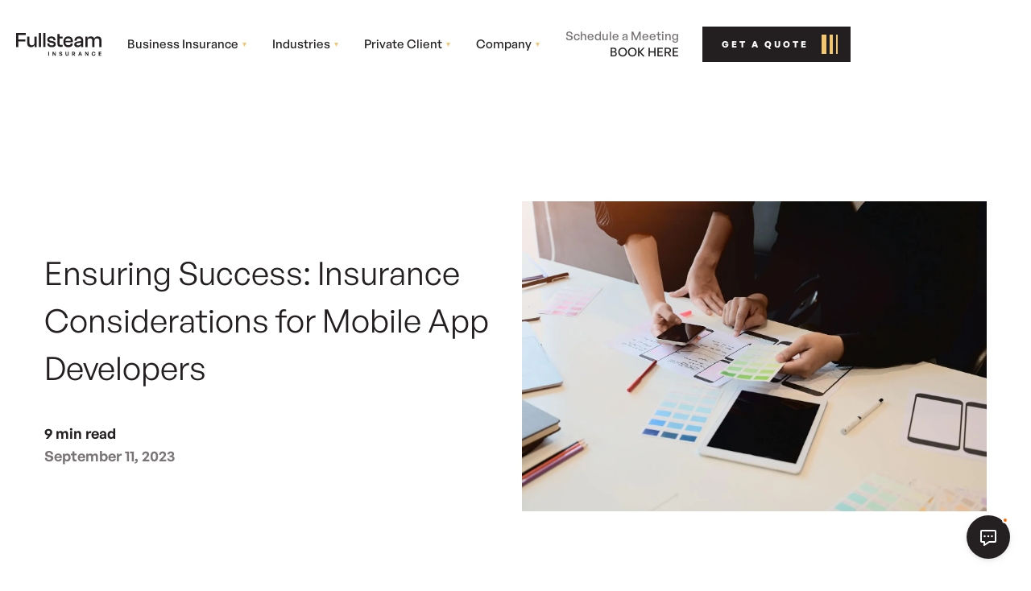

--- FILE ---
content_type: text/html; charset=utf-8
request_url: https://www.fullsteam.io/insights/ensuring-success-insurance-considerations-for-mobile-app-developers
body_size: 17211
content:
<!DOCTYPE html><!-- Last Published: Tue Jan 13 2026 21:12:16 GMT+0000 (Coordinated Universal Time) --><html data-wf-domain="www.fullsteam.io" data-wf-page="63e6648f303cd24ac52151ef" data-wf-site="612cf39be231a06dce5a81da" lang="en" data-wf-collection="63e6648f303cd26ee12151dc" data-wf-item-slug="ensuring-success-insurance-considerations-for-mobile-app-developers"><head><meta charset="utf-8"/><title>Ensuring Success: Insurance Considerations for Mobile App Developers | Insights | Fullsteam Insurance</title><meta content="Protect your mobile application development firm with an insurance policy and risk management team. From Cyber Liability and Data Breach and Technology Errors and Omission, to General Liability and Workers Compensation, our team design a custom insurance policy to protect your people, customers, property, and more." name="description"/><meta content="Ensuring Success: Insurance Considerations for Mobile App Developers | Insights | Fullsteam Insurance" property="og:title"/><meta content="Protect your mobile application development firm with an insurance policy and risk management team. From Cyber Liability and Data Breach and Technology Errors and Omission, to General Liability and Workers Compensation, our team design a custom insurance policy to protect your people, customers, property, and more." property="og:description"/><meta content="https://cdn.prod.website-files.com/612d615be0252fecc3553b49/650360efd6125674172501ea_Mobile%20Application%20Developer%20Insurance.webp" property="og:image"/><meta content="Ensuring Success: Insurance Considerations for Mobile App Developers | Insights | Fullsteam Insurance" property="twitter:title"/><meta content="Protect your mobile application development firm with an insurance policy and risk management team. From Cyber Liability and Data Breach and Technology Errors and Omission, to General Liability and Workers Compensation, our team design a custom insurance policy to protect your people, customers, property, and more." property="twitter:description"/><meta content="https://cdn.prod.website-files.com/612d615be0252fecc3553b49/650360efd6125674172501ea_Mobile%20Application%20Developer%20Insurance.webp" property="twitter:image"/><meta property="og:type" content="website"/><meta content="summary_large_image" name="twitter:card"/><meta content="width=device-width, initial-scale=1" name="viewport"/><link href="https://cdn.prod.website-files.com/612cf39be231a06dce5a81da/css/fullsteam-staging.webflow.shared.938c6d88a.min.css" rel="stylesheet" type="text/css" integrity="sha384-k4xtiKpEXvcYgvtKQ5bsDgvhDxWUDQPyTnkfrVvARyBDRo0RRADl+ZfMYdVfYxhZ" crossorigin="anonymous"/><script type="text/javascript">!function(o,c){var n=c.documentElement,t=" w-mod-";n.className+=t+"js",("ontouchstart"in o||o.DocumentTouch&&c instanceof DocumentTouch)&&(n.className+=t+"touch")}(window,document);</script><link href="https://cdn.prod.website-files.com/612cf39be231a06dce5a81da/617c430b6a80d4bf65fc5aa9_favicon.jpg" rel="shortcut icon" type="image/x-icon"/><link href="https://cdn.prod.website-files.com/612cf39be231a06dce5a81da/6192f54fcd91200388fbfc37_favicon%20(256x256).png" rel="apple-touch-icon"/><link href="https://www.fullsteam.io/insights/ensuring-success-insurance-considerations-for-mobile-app-developers" rel="canonical"/><script async="" src="https://www.googletagmanager.com/gtag/js?id=UA-227873496-1"></script><script type="text/javascript">window.dataLayer = window.dataLayer || [];function gtag(){dataLayer.push(arguments);}gtag('js', new Date());gtag('config', 'UA-227873496-1', {'anonymize_ip': false});</script><!-- Global site tag (gtag.js) - Google Analytics -->
<script async type="fs-cc" fs-cc-categories="analytics" src="https://www.googletagmanager.com/gtag/js?id=UA-215365714-1"></script>
<script type="fs-cc" fs-cc-categories="analytics">
  window.dataLayer = window.dataLayer || [];
  function gtag(){dataLayer.push(arguments);}
  gtag('js', new Date());

  gtag('config', 'UA-215365714-1');
</script>
<!-- Finsweet Cookie Consent -->
<script async src="https://cdn.jsdelivr.net/npm/@finsweet/cookie-consent@1/fs-cc.js" fs-cc-mode="opt-out"></script>
<style>*{-webkit-font-smoothing:antialiased;-moz-osx-font-smoothing:grayscale}input{border-radius:0;background-image:-webkit-gradient(linear,0 0,0 100%,from(hsla(0,0%,100%,0)),to(hsla(0,0%,100%,0)));background-image:-webkit-linear-gradient(hsla(0,0%,100%,0),hsla(0,0%,100%,0))}input[type=search]{-webkit-appearance:none}.contact-modal{-webkit-backdrop-filter: blur(50px); backdrop-filter: blur(50px);}</style>
<style>
  :root {
   --app-height: 100%;
  }
  .navbar-menu {
  	height: var(--app-height);
  }
</style></head><body><div class="skip-blocks_component"><a href="#main" class="skip-block w-inline-block"><div class="skip-block_label">Skip to Content</div><div class="skip-block_enter">Enter</div></a><a href="#header" class="skip-block w-inline-block"><div class="skip-block_label">Skip to Menu</div><div class="skip-block_enter">Enter</div></a><a href="#footer" class="skip-block w-inline-block"><div class="skip-block_label">Skip to Footer</div><div class="skip-block_enter">Enter</div></a><div class="d-none w-embed w-script"><script>document.addEventListener("DOMContentLoaded",(()=>document.querySelectorAll(".skip-block").forEach((e=>e.addEventListener("click",(()=>document.getElementById(e.href.split("#")[1])?.focus({preventScroll:!0})?.setAttribute("tabindex","-1")?.addEventListener("blur",(e=>e.target.removeAttribute("tabindex")),{once:!0})))))));</script></div></div><div class="custom-css w-embed"><style>
/*Removes autofill background on form fields*/
input:-webkit-autofill { 
    -webkit-background-clip: text;
    -webkit-text-fill-color: var(--colors--black) !important;
}
/* Reset button styling */
button {
	all: unset;
  cursor: pointer;
}
button:focus {
	outline: revert;
}
/* Hide element for regular users, but have it present for keyboard navigation */
.visually-hidden{height:1px;overflow:hidden;width:1px;position:absolute;clip:rect(1px 1px 1px 1px);clip:rect(1px,1px,1px,1px);clip-path:inset(50%);white-space:nowrap}
/* Focus state style for keyboard navigation for the focusable elements */
*[tabindex]:focus-visible,
  input[type="file"]:focus-visible {
   outline: 0.125rem solid #4d65ff;
   outline-offset: 0.125rem;
}
/* gets rid of top margin on first element in any rich text*/
.w-richtext > :not(div):first-child,
.w-richtext > div:first-child > :first-child {
  margin-top: 0 !important;
}
/* gets rid of bottom margin on last element in any rich text*/
.w-richtext>:last-child, 
.w-richtext ol li:last-child, 
.w-richtext ul li:last-child {
    margin-bottom: 0 !important;
}
/*Hide focus outline for main content element*/
main:focus-visible {
    outline: -webkit-focus-ring-color auto 0px;
}
/*Text Legibility – Disabled on mobile devices*/
* { text-rendering: optimizeLegibility; }
html.touch * { text-rendering: optimizeSpeed; }
/* Make the following elements inherit typography styles from the parent and not have hardcoded values. 
Important: You will not be able to style for example "All Links" in Designer with this CSS applied. */
/*
a,
.w-input,
.w-select,
.w-tab-link,
.w-nav-link,
.w-dropdown-btn,
.w-dropdown-toggle,
.w-dropdown-link {
  color: inherit;
  text-decoration: inherit;
  font-size: inherit;
}
*/
.text-style-3lines {
	display: -webkit-box;
	overflow: hidden;
	-webkit-line-clamp: 3;
	-webkit-box-orient: vertical;
}
.text-style-2lines {
	display: -webkit-box;
	overflow: hidden;
	-webkit-line-clamp: 2;
	-webkit-box-orient: vertical;
}
/* Margin + Padding settings */
.margin-bottom,.margin-horizontal,.margin-left,.margin-right{margin-top:0!important}.margin-horizontal,.margin-left,.margin-right,.margin-top{margin-bottom:0!important}.padding-bottom,.padding-horizontal,.padding-left,.padding-right{padding-top:0!important}.padding-horizontal,.padding-left,.padding-right,.padding-top{padding-bottom:0!important}.margin-bottom,.margin-left,.margin-top,.margin-vertical{margin-right:0!important}.margin-bottom,.margin-right,.margin-top,.margin-vertical{margin-left:0!important}.padding-bottom,.padding-left,.padding-top,.padding-vertical{padding-right:0!important}.padding-bottom,.padding-right,.padding-top,.padding-vertical{padding-left:0!important}.margin-0{margin:0!important}.padding-0{padding:0!important}
/* Marquee settings */
@keyframes loop-move-left {
  to {transform: translateX(-100%);}
}
/* pause child animations on hover */
[data-hover-pause] * {animation-play-state: running;}
[data-hover-pause]:hover * {animation-play-state: paused;}
/* play child animations on hover */
[data-hover-play] * {animation-play-state: paused;}
[data-hover-play]:hover * {animation-play-state: running;}
</style></div><header id="header" class="navbar"><div class="desktop-navbar"><div class="navbar-top"><div class="nav-container"><div class="nav-inner-flex"><div class="nav-logo-wrap"><a href="/" aria-label="Home" class="logo-link w-nav-brand"><img src="https://cdn.prod.website-files.com/612cf39be231a06dce5a81da/612d4252974e241b5560e373_Fullsteam%20logo.svg" loading="lazy" alt="Fullsteam logo" class="logo-img"/></a></div><nav aria-label="Header navigation" class="nav-menu-wrap"><nav class="nav-menu"><div class="nav-btn-wrap"><div class="nav-btn-title"><div>Business Insurance</div><img src="https://cdn.prod.website-files.com/612cf39be231a06dce5a81da/618d4c91af427ccf5f0cbb52_nav-menu-triangle.svg" loading="lazy" alt="" class="nav-menu-triangle"/></div><div class="nav-btn-dd-menu"><div class="nav-container"><div class="nav-btn-inner-flex"><div class="menu-btn-desc-wrap"><div class="nav-item-heading">Business Insurance</div><div class="nav-item-desc">From comprehensive workers comp for mid-market manufacturers to cyber liability for tech startups, whatever your business needs, we&#x27;ve got you covered. Our advisors will work with you to customize a risk management portfolio curated for your company.</div></div><div class="nav-item-inner-menu"><div class="nav-item-inner-menu-heading">Coverage specialities</div><div class="nav-menu-wrapper w-dyn-list"><div id="business-coverage" role="list" class="nav-inner-menu-grid grid-3-column-4-row w-dyn-items"><div role="listitem" class="nav-inner-menu-item w-dyn-item"><a href="/coverages/business-owners-policy-bop" class="nav-inner-menu-link w-inline-block"><div>Business Owners Policy (BOP)</div></a></div><div role="listitem" class="nav-inner-menu-item w-dyn-item"><a href="/coverages/directors-officers-insurance" class="nav-inner-menu-link w-inline-block"><div>Directors &amp; Officers (D&amp;O)</div></a></div><div role="listitem" class="nav-inner-menu-item w-dyn-item"><a href="/coverages/errors-omissions-insurance" class="nav-inner-menu-link w-inline-block"><div>Errors &amp; Omissions (E&amp;O)</div></a></div><div role="listitem" class="nav-inner-menu-item w-dyn-item"><a href="/coverages/commercial-general-liability-insurance" class="nav-inner-menu-link w-inline-block"><div>General Liability (CGL)</div></a></div><div role="listitem" class="nav-inner-menu-item w-dyn-item"><a href="/coverages/cyber-liability-data-breach-insurance" class="nav-inner-menu-link w-inline-block"><div>Cyber Liability &amp; Data Breach</div></a></div><div role="listitem" class="nav-inner-menu-item w-dyn-item"><a href="/coverages/product-liability-insurance" class="nav-inner-menu-link w-inline-block"><div>Product Liability &amp; Recall</div></a></div><div role="listitem" class="nav-inner-menu-item w-dyn-item"><a href="/coverages/commercial-property-insurance" class="nav-inner-menu-link w-inline-block"><div>Commercial Property</div></a></div><div role="listitem" class="nav-inner-menu-item w-dyn-item"><a href="/coverages/employment-practices-liability-insurance" class="nav-inner-menu-link w-inline-block"><div>Employment Practices Liability</div></a></div><div role="listitem" class="nav-inner-menu-item w-dyn-item"><a href="/coverages/fiduciary-liability-insurance" class="nav-inner-menu-link w-inline-block"><div>Fiduciary Liability</div></a></div><div role="listitem" class="nav-inner-menu-item w-dyn-item"><a href="/coverages/workers-compensation-insurance" class="nav-inner-menu-link w-inline-block"><div>Workers Compensation</div></a></div><div role="listitem" class="nav-inner-menu-item w-dyn-item"><a href="/coverages/commercial-crime-insurance" class="nav-inner-menu-link w-inline-block"><div>Commercial Crime</div></a></div><div role="listitem" class="nav-inner-menu-item w-dyn-item"><a href="/coverages/unmanned-aviation-liability-hull-coverage-drone-insurance" class="nav-inner-menu-link w-inline-block"><div>Unmanned Aviation Liability</div></a></div></div></div><a href="/directory/business-insurance" class="see-all">See All Coverages</a></div></div></div></div></div><div class="nav-btn-wrap"><div class="nav-btn-title"><div>Industries</div><img src="https://cdn.prod.website-files.com/612cf39be231a06dce5a81da/618d4c91af427ccf5f0cbb52_nav-menu-triangle.svg" loading="lazy" alt="" class="nav-menu-triangle"/></div><div class="nav-btn-dd-menu"><div class="nav-container"><div class="nav-btn-inner-flex"><div class="menu-btn-desc-wrap"><div class="nav-item-heading">Industries</div><div class="nav-item-desc">We can insure your house, your car, or your cat. But our specialty is protecting innovative businesses in emerging industries. From large cannabis grows to blockchain tech startups. Our advisors will work with you to understand your operation and exposures, and customize your risk management portfolio to protect your future.</div></div><div class="nav-item-inner-menu"><div class="nav-item-inner-menu-heading">Emerging Industries</div><div class="nav-menu-wrapper w-dyn-list"><div role="list" class="nav-inner-menu-grid grid-3-column-4-row w-dyn-items"><div role="listitem" class="nav-inner-menu-item w-dyn-item"><a href="/industry/startup-growth-stage-business-insurance" class="nav-inner-menu-link w-inline-block"><div>Startup &amp; Growth Stage</div></a></div><div role="listitem" class="nav-inner-menu-item w-dyn-item"><a href="/industry/software-as-a-service-saas" class="nav-inner-menu-link w-inline-block"><div>Software As A Service (SaaS)</div></a></div><div role="listitem" class="nav-inner-menu-item w-dyn-item"><a href="/industry/health-wellness" class="nav-inner-menu-link w-inline-block"><div>Health, Wellness, &amp; Life Sciences </div></a></div><div role="listitem" class="nav-inner-menu-item w-dyn-item"><a href="/industry/robotics-drones-artificial-intelligence-insurance" class="nav-inner-menu-link w-inline-block"><div>Robotics &amp; Artificial Intelligence </div></a></div><div role="listitem" class="nav-inner-menu-item w-dyn-item"><a href="/industry/movie-video-film-production" class="nav-inner-menu-link w-inline-block"><div>Movie &amp; Video Production </div></a></div><div role="listitem" class="nav-inner-menu-item w-dyn-item"><a href="/industry/esports-video-gaming-insurance" class="nav-inner-menu-link w-inline-block"><div>Esports &amp; Video Gaming </div></a></div><div role="listitem" class="nav-inner-menu-item w-dyn-item"><a href="/industry/food-beverage" class="nav-inner-menu-link w-inline-block"><div>Food &amp; Beverage Innovation</div></a></div><div role="listitem" class="nav-inner-menu-item w-dyn-item"><a href="/industry/blockchain-cryptocurrency-defi-technology-insurance" class="nav-inner-menu-link w-inline-block"><div>Blockchain &amp; Cryptocurrency </div></a></div><div role="listitem" class="nav-inner-menu-item w-dyn-item"><a href="/industry/cannabis" class="nav-inner-menu-link w-inline-block"><div>Cannabis, Hemp &amp; CBD</div></a></div><div role="listitem" class="nav-inner-menu-item w-dyn-item"><a href="/industry/drone-aviation-payload" class="nav-inner-menu-link w-inline-block"><div>Aviation, UAV, &amp; Aerospace</div></a></div></div></div><a href="/industries" class="see-all">See All Industries</a></div></div></div></div></div><div class="nav-btn-wrap"><div class="nav-btn-title"><div>Private Client</div><img src="https://cdn.prod.website-files.com/612cf39be231a06dce5a81da/618d4c91af427ccf5f0cbb52_nav-menu-triangle.svg" loading="lazy" alt="" class="nav-menu-triangle"/></div><div class="nav-btn-dd-menu"><div class="nav-container"><div class="nav-btn-inner-flex"><div class="menu-btn-desc-wrap"><div class="nav-item-heading">Industries</div><div class="nav-item-desc">Whatever stage of life you&#x27;re in, your home, vehicles, personal property, and liabilities deserve top-notch protection. Our risk advisors will work with you to understand the assets you own, and create a custom risk management portfolio to insure them.</div></div><div class="nav-item-inner-menu"><div class="nav-item-inner-menu-heading">Coverage specialities</div><div class="nav-menu-wrapper w-dyn-list"><div id="private-coverage" role="list" class="nav-inner-menu-grid grid-3-column-4-row w-dyn-items"><div role="listitem" class="nav-inner-menu-item w-dyn-item"><a href="/coverages/personal-umbrella-insurance" class="nav-inner-menu-link w-inline-block"><div>Personal Umbrella</div></a></div><div role="listitem" class="nav-inner-menu-item w-dyn-item"><a href="/coverages/home-condo-insurance" class="nav-inner-menu-link w-inline-block"><div>Home, Condo &amp; Rental</div></a></div><div role="listitem" class="nav-inner-menu-item w-dyn-item"><a href="/coverages/car-truck-automobile-insurance" class="nav-inner-menu-link w-inline-block"><div>Car, Truck &amp; Automobile</div></a></div></div></div><a href="/directory/family-insurance" class="see-all">See All Coverages</a></div></div></div></div></div><div class="nav-btn-wrap"><div class="nav-btn-title"><div>Company</div><img src="https://cdn.prod.website-files.com/612cf39be231a06dce5a81da/618d4c91af427ccf5f0cbb52_nav-menu-triangle.svg" loading="lazy" alt="" class="nav-menu-triangle"/></div><div class="nav-btn-dd-menu"><div class="nav-container"><div class="nav-btn-inner-flex"><div class="menu-btn-desc-wrap"><div class="nav-item-heading">Fullsteam Insurance</div><div class="nav-item-desc">Our mission is to create an insurance experience that pairs top insurance advisors with innovative technology, so you can sleep better at night and protect your future.<br/><br/>We mitigate risk for individuals and businesses by brokering your insurance with the best insurance carriers in the world.</div></div><div class="nav-item-inner-menu"><div class="nav-item-inner-menu-heading">Company</div><div class="nav-menu-wrapper"><div class="nav-inner-menu-grid grid-3-column-5-row"><div class="nav-inner-menu-item"><a href="/about" class="nav-inner-menu-link w-inline-block"><div>About Us</div></a></div><div class="nav-inner-menu-item"><a href="/insights" class="nav-inner-menu-link w-inline-block"><div>Insights</div></a></div><div class="nav-inner-menu-item"><a href="/#faqs" class="nav-inner-menu-link w-inline-block"><div>FAQs</div></a></div><div class="nav-inner-menu-item"><a href="/about#careers" class="nav-inner-menu-link w-inline-block"><div>Careers (we&#x27;re hiring)</div></a></div><div class="nav-inner-menu-item"><a href="/partners" class="nav-inner-menu-link w-inline-block"><div>Partner Directory</div></a></div></div></div></div></div></div></div></div></nav></nav><div class="nav-cta-wrap"><div class="cta-nav-wrap"><div class="advisor-phone"><div class="advisor-phone-text">Schedule a Meeting<br/><a href="https://calendly.com/fullsteaminsurance" class="nav-contact-link">BOOK HERE</a></div></div><a aria-label="Get a quote" href="https://apply.fullsteam.io/" target="_blank" class="nav-cta-btn w-inline-block"><div>Get a quote</div><img src="https://cdn.prod.website-files.com/612cf39be231a06dce5a81da/61324ac7b9cecc243b8feb01_button%20lines.svg" loading="lazy" alt="" class="btn-lines"/></a></div></div></div></div></div></div><div class="mobile-navbar"><div class="navbar-top"><div class="nav-container"><div class="nav-inner-flex"><a href="/" class="logo-link w-nav-brand"><img src="https://cdn.prod.website-files.com/612cf39be231a06dce5a81da/612d4252974e241b5560e373_Fullsteam%20logo.svg" loading="lazy" alt="Fullsteam logo" class="logo-img"/></a><div class="mob-cta-wrap"><a aria-label="Get a quote" href="/quote" class="nav-cta-btn w-inline-block"><div class="text-block-25">Get a quote</div></a><button aria-label="Open navigation menu" type="button" class="menu-btn"><div class="menu-btn-inner"><div class="menu-btn-bar _1"></div><div class="menu-btn-bar _2"></div><div class="menu-btn-bar _3"></div></div></button></div></div></div></div><div class="navbar-menu"><div class="mob-menu-inner"><div class="nav-container mob-menu"><div class="mob-menu-flex"><div class="menu-overflow-container"><div class="menu-overflow-top"><div class="mb-big-menu-grid"><a href="/about" class="mb-big-link">About</a><a href="/insights" class="mb-big-link">Insights</a><a href="/#faqs" class="mb-big-link">FAQs</a></div><div data-hover="false" data-delay="0" class="mb-menu-dd w-dropdown"><div class="mb-dd-toggle w-dropdown-toggle"><div>Business</div><img src="https://cdn.prod.website-files.com/612cf39be231a06dce5a81da/615af29aa51541164fea607b_Vector%2042.svg" loading="lazy" alt="" class="mb-dd-arrow"/></div><nav class="mb-dd-list-outer w-dropdown-list"><div class="mb-dd-list-inner"><div class="mb-dd-menu-list"><div class="mb-dd-heading">business insurance</div><div class="mb-dd-list-wrapper w-dyn-list"><div role="list" class="mb-dd-list w-dyn-items"><div role="listitem" class="mb-dd-list-item w-dyn-item"><a href="/coverages/business-owners-policy-bop" class="mb-dd-list-item-link">Business Owners Policy (BOP)</a></div><div role="listitem" class="mb-dd-list-item w-dyn-item"><a href="/coverages/directors-officers-insurance" class="mb-dd-list-item-link">Directors &amp; Officers (D&amp;O)</a></div><div role="listitem" class="mb-dd-list-item w-dyn-item"><a href="/coverages/errors-omissions-insurance" class="mb-dd-list-item-link">Errors &amp; Omissions (E&amp;O)</a></div><div role="listitem" class="mb-dd-list-item w-dyn-item"><a href="/coverages/commercial-general-liability-insurance" class="mb-dd-list-item-link">General Liability (CGL)</a></div><div role="listitem" class="mb-dd-list-item w-dyn-item"><a href="/coverages/cyber-liability-data-breach-insurance" class="mb-dd-list-item-link">Cyber Liability &amp; Data Breach</a></div><div role="listitem" class="mb-dd-list-item w-dyn-item"><a href="/coverages/product-liability-insurance" class="mb-dd-list-item-link">Product Liability &amp; Recall</a></div><div role="listitem" class="mb-dd-list-item w-dyn-item"><a href="/coverages/commercial-property-insurance" class="mb-dd-list-item-link">Commercial Property</a></div><div role="listitem" class="mb-dd-list-item w-dyn-item"><a href="/coverages/employment-practices-liability-insurance" class="mb-dd-list-item-link">Employment Practices Liability</a></div><div role="listitem" class="mb-dd-list-item w-dyn-item"><a href="/coverages/fiduciary-liability-insurance" class="mb-dd-list-item-link">Fiduciary Liability</a></div><div role="listitem" class="mb-dd-list-item w-dyn-item"><a href="/coverages/workers-compensation-insurance" class="mb-dd-list-item-link">Workers Compensation</a></div><div role="listitem" class="mb-dd-list-item w-dyn-item"><a href="/coverages/commercial-crime-insurance" class="mb-dd-list-item-link">Commercial Crime</a></div><div role="listitem" class="mb-dd-list-item w-dyn-item"><a href="/coverages/commercial-umbrella-insurance" class="mb-dd-list-item-link">Commercial Umbrella</a></div><div role="listitem" class="mb-dd-list-item w-dyn-item"><a href="/coverages/unmanned-aviation-liability-hull-coverage-drone-insurance" class="mb-dd-list-item-link">Unmanned Aviation Liability</a></div></div></div></div><div class="mb-dd-menu-list"><div class="mb-dd-heading">Industries</div><div class="mb-dd-list-wrapper w-dyn-list"><div role="list" class="mb-dd-list w-dyn-items"><div role="listitem" class="mb-dd-list-item w-dyn-item"><a href="/industry/startup-growth-stage-business-insurance" class="mb-dd-list-item-link">Startup &amp; Growth Stage</a></div><div role="listitem" class="mb-dd-list-item w-dyn-item"><a href="/industry/software-as-a-service-saas" class="mb-dd-list-item-link">Software As A Service (SaaS)</a></div><div role="listitem" class="mb-dd-list-item w-dyn-item"><a href="/industry/health-wellness" class="mb-dd-list-item-link">Health, Wellness, &amp; Life Sciences </a></div><div role="listitem" class="mb-dd-list-item w-dyn-item"><a href="/industry/robotics-drones-artificial-intelligence-insurance" class="mb-dd-list-item-link">Robotics &amp; Artificial Intelligence </a></div><div role="listitem" class="mb-dd-list-item w-dyn-item"><a href="/industry/movie-video-film-production" class="mb-dd-list-item-link">Movie &amp; Video Production </a></div><div role="listitem" class="mb-dd-list-item w-dyn-item"><a href="/industry/esports-video-gaming-insurance" class="mb-dd-list-item-link">Esports &amp; Video Gaming </a></div><div role="listitem" class="mb-dd-list-item w-dyn-item"><a href="/industry/food-beverage" class="mb-dd-list-item-link">Food &amp; Beverage Innovation</a></div><div role="listitem" class="mb-dd-list-item w-dyn-item"><a href="/industry/blockchain-cryptocurrency-defi-technology-insurance" class="mb-dd-list-item-link">Blockchain &amp; Cryptocurrency </a></div><div role="listitem" class="mb-dd-list-item w-dyn-item"><a href="/industry/cannabis" class="mb-dd-list-item-link">Cannabis, Hemp &amp; CBD</a></div><div role="listitem" class="mb-dd-list-item w-dyn-item"><a href="/industry/drone-aviation-payload" class="mb-dd-list-item-link">Aviation, UAV, &amp; Aerospace</a></div></div></div></div></div></nav></div><div data-hover="false" data-delay="0" class="mb-menu-dd w-dropdown"><div class="mb-dd-toggle w-dropdown-toggle"><div>Family</div><img src="https://cdn.prod.website-files.com/612cf39be231a06dce5a81da/615af29aa51541164fea607b_Vector%2042.svg" loading="lazy" alt="" class="mb-dd-arrow"/></div><nav class="mb-dd-list-outer w-dropdown-list"><div class="mb-dd-list-inner"><div class="mb-dd-menu-list"><div class="mb-dd-heading">PRIVATE CLIENT</div><div class="mb-dd-list-wrapper w-dyn-list"><div role="list" class="mb-dd-list w-dyn-items"><div role="listitem" class="mb-dd-list-item w-dyn-item"><a href="/coverages/personal-umbrella-insurance" class="mb-dd-list-item-link">Personal Umbrella</a></div><div role="listitem" class="mb-dd-list-item w-dyn-item"><a href="/coverages/car-truck-automobile-insurance" class="mb-dd-list-item-link">Car, Truck &amp; Automobile</a></div><div role="listitem" class="mb-dd-list-item w-dyn-item"><a href="/coverages/home-condo-insurance" class="mb-dd-list-item-link">Home, Condo &amp; Rental</a></div></div></div></div></div></nav></div></div><div class="menu-overflow-bottom"><div class="menu-long-text">Our mission is to create an insurance experience that pairs top insurance advisors with innovative technology, so you can sleep better at night and protect your future.<br/><br/>We mitigate risk for individuals and businesses by brokering your insurance with the best insurance carriers in the world.</div></div></div><div class="mb-quote-btn-wrap"><div class="mb-tta-text">Talk to an advisor</div><a href="tel:+12137922846" class="mb-quote-btn w-button">213.792.2846</a></div></div></div></div></div></div></header><main id="main" class="page-content"><div class="cc-component-wrap"><div fs-cc="banner" class="fs-cc-banner_component"><div class="fs-cc-banner_container"><div class="fs-cc-banner_text">By clicking “Accept All Cookies”, you agree to the storing of cookies on your device to enhance site navigation, analyze site usage, and assist in our marketing efforts. View our <a href="/legal/privacy" class="fs-cc-banner_text-link">Privacy Policy</a>for more information.</div><div class="fs-cc-banner_buttons-wrapper"><a aria-label="Accept Cookies" fs-cc="allow" href="#" class="fs-cc-banner_button w-button">Accept</a><a aria-label="Deny Cookies" fs-cc="deny" href="#" class="fs-cc-banner_button fs-cc-button-alt w-button">Deny</a><a aria-label="Cookie Preferences" fs-cc="open-preferences" id="w-node-_4662e253-db9d-2109-dc4e-7fec3b11672a-3b11671e" href="#" class="fs-cc-banner_button fs-cc-button-pref">Preferences</a><button aria-label="Close cookie consent modal" type="button" fs-cc="close" class="fs-cc-banner_close"><div class="fs-cc-banner_close-icon w-embed"><svg xmlns="http://www.w3.org/2000/svg" fill="none" aria-hidden="true" focusable="false" viewBox="0 0 19 19">
<path stroke="#9C9597" d="m1 1 17 17M18 1 1 18"/>
</svg></div></button></div></div><div fs-cc="interaction" class="fs-cc-banner_trigger"></div></div><div fs-cc-scroll="disable" fs-cc="preferences" class="fs-cc-prefs_component w-form"><form id="cookie-preferences" name="wf-form-Cookie-Preferences" data-name="Cookie Preferences" method="get" class="fs-cc-prefs_form" data-wf-page-id="63e6648f303cd24ac52151ef" data-wf-element-id="4662e253-db9d-2109-dc4e-7fec3b116738"><div fs-cc="close" class="fs-cc-prefs_close"><div class="fs-cc-prefs_close-icon w-embed"><svg fill="currentColor" aria-hidden="true" focusable="false" viewBox="0 0 16 16">
	<path d="M9.414 8l4.293-4.293-1.414-1.414L8 6.586 3.707 2.293 2.293 3.707 6.586 8l-4.293 4.293 1.414 1.414L8 9.414l4.293 4.293 1.414-1.414L9.414 8z"></path>
</svg></div></div><div class="fs-cc-prefs_content"><div class="fs-cc-prefs_space-small"><h3>Privacy Preference Center</h3></div><div class="fs-cc-prefs_space-small"><div class="paragraph_16-25-5">When you visit websites, they may store or retrieve data in your browser. This storage is often necessary for the basic functionality of the website. The storage may be used for marketing, analytics, and personalization of the site, such as storing your preferences. Privacy is important to us, so you have the option of disabling certain types of storage that may not be necessary for the basic functioning of the website. Blocking categories may impact your experience on the website.</div></div><div class="fs-cc-buttons"><a fs-cc="deny" href="#" class="fs-cc-prefs_button fs-cc-button-alt w-button">Reject all cookies</a><a fs-cc="allow" href="#" class="fs-cc-prefs_button w-button">Allow all cookies</a></div><div class="fs-cc-prefs_space-small"><h3>Manage Consent Preferences</h3></div><div class="fs-cc-prefs_option"><div class="fs-cc-prefs_toggle-wrapper"><div class="fs-cc-prefs_label">Essential</div><div class="fs-cc-prefs_text"><strong>Always Active</strong></div></div><div class="paragraph_16-25-5">These items are required to enable basic website functionality.</div></div><div class="fs-cc-prefs_option"><div class="fs-cc-prefs_toggle-wrapper"><div class="fs-cc-prefs_label">Marketing</div><label class="w-checkbox fs-cc-prefs_checkbox-field"><input type="checkbox" id="marketing-2" name="marketing-2" data-name="Marketing 2" fs-cc-checkbox="marketing" class="w-checkbox-input fs-cc-prefs_checkbox"/><span for="marketing-2" class="fs-cc-prefs_checkbox-label w-form-label">Essential</span><div class="fs-cc-prefs_toggle"></div></label></div><div class="paragraph_16-25-5">These items are used to deliver advertising that is more relevant to you and your interests. They may also be used to limit the number of times you see an advertisement and measure the effectiveness of advertising campaigns. Advertising networks usually place them with the website operator’s permission.</div></div><div class="fs-cc-prefs_option"><div class="fs-cc-prefs_toggle-wrapper"><div class="fs-cc-prefs_label">Personalization</div><label class="w-checkbox fs-cc-prefs_checkbox-field"><input type="checkbox" id="personalization-2" name="personalization-2" data-name="Personalization 2" fs-cc-checkbox="personalization" class="w-checkbox-input fs-cc-prefs_checkbox"/><span for="personalization-2" class="fs-cc-prefs_checkbox-label w-form-label">Essential</span><div class="fs-cc-prefs_toggle"></div></label></div><div class="paragraph_16-25-5">These items allow the website to remember choices you make (such as your user name, language, or the region you are in) and provide enhanced, more personal features. For example, a website may provide you with local weather reports or traffic news by storing data about your current location.</div></div><div class="fs-cc-prefs_option"><div class="fs-cc-prefs_toggle-wrapper"><div class="fs-cc-prefs_label">Analytics</div><label class="w-checkbox fs-cc-prefs_checkbox-field"><input type="checkbox" id="analytics-2" name="analytics-2" data-name="Analytics 2" fs-cc-checkbox="analytics" class="w-checkbox-input fs-cc-prefs_checkbox"/><span for="analytics-2" class="fs-cc-prefs_checkbox-label w-form-label">Essential</span><div class="fs-cc-prefs_toggle"></div></label></div><div class="paragraph_16-25-5">These items help the website operator understand how its website performs, how visitors interact with the site, and whether there may be technical issues. This storage type usually doesn’t collect information that identifies a visitor.</div></div><div class="fs-cc-prefs_buttons-wrapper"><a fs-cc="submit" href="#" class="fs-cc-prefs_button w-button">Confirm preferences and close</a></div><input type="submit" data-wait="Please wait..." class="fs-cc-prefs_submit-hide w-button" value="Submit"/><div class="w-embed"><style>
/* smooth scrolling on iOS devices */
.fs-cc-prefs_content{-webkit-overflow-scrolling: touch}
</style></div></div></form><div class="w-form-done"></div><div class="w-form-fail"></div><div fs-cc="close" class="fs-cc-prefs_overlay"></div><div fs-cc="interaction" class="fs-cc-prefs_trigger"></div></div></div><div class="navbar-placeholder"></div><section class="page-section blog-post_hero"><div class="container_1170 back_button"><div data-w-id="7ff34df3-9514-f7ff-b8d0-54fc1c1e6c11" style="opacity:0" class="back_button"><a href="/insights" class="link-block-2 w-inline-block"><div class="div-block-97"><img src="https://cdn.prod.website-files.com/612cf39be231a06dce5a81da/615306288e7dc39f52bddd8f_Vector%2044.svg" loading="lazy" alt="" class="image"/></div><div class="text-block-12">Insights</div></a></div></div><div data-w-id="6c511644-28a7-c33d-b61a-266169426859" style="opacity:0" class="blog_post-titles"><div class="blog_hero-title"><h1 class="center">Industry Insights</h1></div><div class="blog_hero-subtitle"><p class="paragraph_23-36 center">Words of wisdom from our business insurance experts.</p></div></div><div class="container_1170 blog-post_hero"><div class="div-block-26"><div id="w-node-d2a36519-ce36-296c-58fd-34a206a0f85e-c52151ef"><div class="div-block-98"><div class="div-block-124"><h1 class="h1 blog_title">Ensuring Success: Insurance Considerations for Mobile App Developers</h1></div><div class="div-block-125"><div class="post_time w-embed">9 min read</div></div><div><div class="date_post">September 11, 2023</div></div></div></div><div id="w-node-_58e2bbe5-c1f9-0dfc-2ebd-5e1894a96a70-c52151ef"><div><img src="https://cdn.prod.website-files.com/612d615be0252fecc3553b49/650360efd6125674172501ea_Mobile%20Application%20Developer%20Insurance.webp" loading="lazy" alt="Ensuring Success: Insurance Considerations for Mobile App Developers" sizes="100vw" srcset="https://cdn.prod.website-files.com/612d615be0252fecc3553b49/650360efd6125674172501ea_Mobile%20Application%20Developer%20Insurance-p-500.webp 500w, https://cdn.prod.website-files.com/612d615be0252fecc3553b49/650360efd6125674172501ea_Mobile%20Application%20Developer%20Insurance-p-800.webp 800w, https://cdn.prod.website-files.com/612d615be0252fecc3553b49/650360efd6125674172501ea_Mobile%20Application%20Developer%20Insurance-p-1080.webp 1080w, https://cdn.prod.website-files.com/612d615be0252fecc3553b49/650360efd6125674172501ea_Mobile%20Application%20Developer%20Insurance-p-1600.webp 1600w, https://cdn.prod.website-files.com/612d615be0252fecc3553b49/650360efd6125674172501ea_Mobile%20Application%20Developer%20Insurance-p-2000.webp 2000w, https://cdn.prod.website-files.com/612d615be0252fecc3553b49/650360efd6125674172501ea_Mobile%20Application%20Developer%20Insurance-p-2600.webp 2600w, https://cdn.prod.website-files.com/612d615be0252fecc3553b49/650360efd6125674172501ea_Mobile%20Application%20Developer%20Insurance-p-3200.webp 3200w, https://cdn.prod.website-files.com/612d615be0252fecc3553b49/650360efd6125674172501ea_Mobile%20Application%20Developer%20Insurance.webp 8256w"/></div></div></div></div></section><section class="page-section blog_content"><div class="container_1170 blog_content"><div class="blog_content_grid"><div class="blog_content_body"><div class="legal-rt w-richtext"><p>Mobile app development has experienced unprecedented growth and innovation over recent years, leading to developers crafting cutting-edge apps while understanding insurance as an integral component of the job. Below we&#x27;ll explore some of the risks faced by app developers as well as key coverage they require to secure long-term success while protecting their business. </p><p>‍</p><h2>The Role of a Mobile App Developer </h2><p>‍</p><p>Mobile app developers play an invaluable role in today&#x27;s digital landscape, designing applications that serve users across devices. Their unique skill set combines technical knowledge with creativity and problem-solving expertise; these professionals help shape how we interact with technology.</p><p>Mobile app developers shoulder a range of responsibilities throughout the app development lifecycle. From ideation and conceptualization to coding, testing, and deployment, their expertise guides the app&#x27;s development journey. They collaborate closely with designers, project managers, and stakeholders to ensure that the app meets the desired objectives and delivers a seamless user experience.</p><p>‍</p><h2>Risks Faced by Mobile App Developers</h2><p>‍</p><ul role="list"><li><strong>Cybersecurity Threats and Data Breaches: </strong>Mobile applications store vast amounts of user data, making them attractive targets for cybercriminals. Hackers may attempt to breach app security and gain entry, steal sensitive data, or launch attacks against them - any successful cyber attack may lead to reputational harm, financial losses, legal liabilities, and violate data protection regulations.</li></ul><p>‍</p><ul role="list"><li><strong>Intellectual Property Infringement Claims: </strong>Mobile app developers must navigate a complex landscape of intellectual property rights. Inadvertent use of copyrighted material, trademarks, or patented technologies without proper authorization can result in infringement claims. Developers must ensure that their apps do not violate intellectual property laws and obtain the necessary permissions or licenses.</li></ul><p>‍</p><ul role="list"><li><strong>Software Malfunctions and Errors: </strong>Despite rigorous testing, mobile apps may encounter software malfunctions, bugs, or errors that affect their functionality or performance. These issues can lead to user dissatisfaction, negative reviews, and potential legal claims. Developers must strive to deliver high-quality, reliable apps and have processes in place to address and rectify any software-related issues promptly.</li></ul><p>‍</p><ul role="list"><li><strong>Professional Negligence and Claims of Inadequate Performance: </strong>Mobile app developers can face allegations of professional negligence if their apps fail to meet the expected standards or perform as intended. Clients or users may claim financial losses, reputational damage, or business disruptions resulting from inadequate performance. Developers must exercise due diligence, adhere to industry best practices, and manage client expectations to mitigate the risks of such claims.</li></ul><p>‍</p><h2>Essential Insurance Coverage for Mobile App Developers</h2><p>‍</p><p>To safeguard their businesses and mitigate risks, mobile app developers should consider the following key insurance coverages:</p><p>‍</p><h3><strong><sup>Cyber Insurance</sup></strong></h3><p>Cyber insurance has quickly become a must for mobile app developers in today&#x27;s digital environment, where data breaches and cyber attacks pose an ever-present risk. Cyber insurance helps cover the costs associated with data breaches, including investigation and forensic services to determine the extent of the breach. It can also provide coverage for legal expenses resulting from the breach, such as defending against lawsuits and regulatory fines.</p><p>‍</p><h3><strong><sup>Technology Errors &amp; Omissions (Tech E&amp;O) Insurance</sup></strong></h3><p>This coverage is designed to protect developers from claims arising from software malfunctions, errors, or omissions in their mobile applications. Tech E&amp;O insurance provides coverage for financial losses, damages, or liabilities that may arise due to software malfunctions, errors, or bugs within the mobile app. It can help cover the costs of investigating and addressing the issue, fixing the software, and any resulting financial losses suffered by clients or users.</p><p>‍</p><h3><strong><sup>General Liability Insurance</sup></strong></h3><p>General Liability Insurance protects mobile app developers if a third party, such as a client, user, or visitor, suffers bodily injury or their property is damaged due to the developer&#x27;s business activities. It covers medical expenses, legal fees, and potential settlements or judgments related to such claims.</p><p>‍</p><p>General Liability Insurance also provides coverage for legal expenses and defense costs if a mobile app developer faces a lawsuit. This can include allegations of negligence, personal injury, or advertising injury arising from their business operations. The insurance coverage can help mitigate the financial burden associated with defending against such claims, regardless of their validity.</p><p>‍</p><h3><strong><sup>Workers&#x27; Compensation Insurance</sup></strong></h3><p>Workers&#x27; Compensation Insurance covers medical costs, rehabilitation expenses, and wages lost from work-related injuries or illnesses sustained on the job. This coverage ensures employees get proper medical treatment as well as financial support if injured during work.</p><p>‍</p><h3><strong><sup>Directors &amp; Officers (D&amp;O) Insurance</sup></strong></h3><p>D&amp;O Insurance provides crucial protection for mobile app developers with management teams or boards of directors, especially if any allegations of wrongdoing arise from performing their duties as directors and officers. Such coverage provides personal liability should any claims arise over purported missteps performed while acting within their duties.</p><p>‍</p><h2>Evaluating Insurance Costs for Mobile App Developers</h2><p>‍</p><p>When estimating insurance costs it&#x27;s critical to take several factors into account that could influence insurance premiums. Be familiar with cost-benefit analysis for insurance coverage options and understand typical expenses incurred by mobile app developers. Let&#x27;s explore these aspects:</p><p>‍</p><h3>Factors Influencing Insurance Premiums:</h3><p>‍</p><ul role="list"><li><strong>Size and revenue of the developer&#x27;s business: </strong>Larger companies or those with higher revenues may face higher insurance premiums due to increased exposure and potential liability.</li></ul><p>‍</p><ul role="list"><li><strong>Type of app and its functionality: </strong>Certain types of apps, such as those handling sensitive user data or involving high-risk activities, may lead to higher insurance premiums.</li></ul><p>‍</p><ul role="list"><li><strong>Prior claims history: </strong>Developers with a history of past claims or legal disputes may face higher premiums due to the perceived higher risk.</li><li><strong>Security and risk management practices</strong>: Insurers may consider the developer&#x27;s cybersecurity measures, risk management protocols, and quality assurance processes when determining premiums.</li></ul><p>‍</p><ul role="list"><li><strong>Professional experience and qualifications:</strong> Developers with a proven track record, industry certifications, or qualifications may receive more favorable premiums.</li></ul><p>‍</p><h3>Understanding the Cost-Benefit Analysis of Insurance Coverage:</h3><p>‍</p><p>Mobile app developers need to evaluate insurance costs with caution when considering the impact. Conducting a cost-benefit analysis involves weighing premium costs against legal claims, financial losses, reputational damage, or any liabilities that might occur without cover - providing financial security to protect both assets and business continuity for development teams.</p><p>‍</p><h3>Examples of Typical Insurance Costs for Mobile App Developers:</h3><p>‍</p><p>The actual costs of insurance for mobile app developers can vary widely based on numerous factors, including the size and nature of the business, the types of coverage selected, coverage limits, deductibles, and the insurer. However, to provide a general guidelines:</p><p>‍</p><ul role="list"><li>Cyber insurance premiums typically range from several hundred dollars up to several thousand per year depending on factors like data handled, security measures in place, and desired levels of protection.</li></ul><p>‍</p><ul role="list"><li>Tech E&amp;O Insurance premiums typically range from several hundred dollars up to several thousand per year depending on factors like business size and complexity of app development as well as coverage limits sought out.</li></ul><p>‍</p><ul role="list"><li>General Liability Insurance premiums typically range from several hundred dollars per year up to several thousand and will depend on factors like business size, nature of operations, and coverage limits desired.</li></ul><p>‍</p><ul role="list"><li>Workers&#x27; Comp Insurance Premiums can vary significantly based on a combination of employee count, type of work being completed by employees, and claims history; costs are typically calculated as a percentage of payroll.</li></ul><p>‍</p><p>It&#x27;s important to obtain insurance quotes from multiple reputable insurers and work with an insurance professional experienced in technology-related coverages. This will help ensure they have appropriate coverage tailored to their specific needs at a reasonable cost.</p></div></div><div class="blog_right_column"><div class="blog_contributor_title"><div class="contributors_title">Contributors</div></div><div class="blog_author_grid"><div class="blog_author_image_cont"><div class="blog_author_image"><img src="https://cdn.prod.website-files.com/612d615be0252fecc3553b49/61a4ec6410a7bb6d577979bc_Tyler%20Pic%203.webp" loading="lazy" alt="Tyler Crawford" class="author-image"/></div></div><div class="blog_author_info"><div class="div-block-100"><div class="author-name w-embed">by Tyler Crawford</div></div><div><div class="text-block-14">Author</div></div><div class="author-email-li-block"><a href="#" class="author-link w-inline-block w-condition-invisible"><img src="https://cdn.prod.website-files.com/612cf39be231a06dce5a81da/61af787e668d4f66f956fe82_mail-author.png" loading="lazy" alt="Email Author"/></a><a href="#" class="author-link w-inline-block w-condition-invisible"><img src="https://cdn.prod.website-files.com/612cf39be231a06dce5a81da/61af787e668d4f149f56fe83_author-linkedin.png" loading="lazy" alt="LinkedIn Profile"/></a></div></div></div><div class="blog_share_links"><div class="div-block-101"><div class="contributors_title">Share this</div></div><div class="blog-share-grid"><a href="#" class="blog-share-link link-share w-inline-block"><img src="https://cdn.prod.website-files.com/612cf39be231a06dce5a81da/612d820060b5846a6fe9a2f0_img_201365%201.svg" loading="lazy" alt="" class="blog-share-icon"/><div class="text-block">Copy Link</div></a><a href="#" class="blog-share-link fb-share w-inline-block"><img src="https://cdn.prod.website-files.com/612cf39be231a06dce5a81da/612d82006cbd7df205f776a7_Object-1.svg" loading="lazy" alt="" class="blog-share-icon"/><div class="text-block">Facebook</div></a><a href="#" class="blog-share-link tw-share w-inline-block"><img src="https://cdn.prod.website-files.com/612cf39be231a06dce5a81da/612d820073694b131a542d94_Path.svg" loading="lazy" alt="" class="blog-share-icon"/><div class="text-block">Twitter</div></a></div></div></div></div></div><div class="container_1170"><div class="more-insights-block"><div class="more-insights-heading">More insurance insights</div><div class="more-insights-wrapper w-dyn-list"><div role="list" class="more-insights-list w-dyn-items"><div role="listitem" class="more-insights-item w-dyn-item"><a href="/insights/how-smart-cybersecurity-controls-protect-your-business-and-lower-cyber-insurance-premiums" class="mroe-insights-link w-inline-block"><div id="w-node-_1e254647-0d4b-7e94-8d61-c3122eb9c41b-c52151ef" class="more-insights-thumb-wrap"><img src="https://cdn.prod.website-files.com/612d615be0252fecc3553b49/687598e6176e1b66ceac6f82_Cyber%20Controls%20to%20reduce%20Insurance.jpg" loading="lazy" alt="How Smart Cybersecurity Controls Protect Your Business and Lower Cyber Insurance Premiums" sizes="100vw" srcset="https://cdn.prod.website-files.com/612d615be0252fecc3553b49/687598e6176e1b66ceac6f82_Cyber%20Controls%20to%20reduce%20Insurance-p-500.jpg 500w, https://cdn.prod.website-files.com/612d615be0252fecc3553b49/687598e6176e1b66ceac6f82_Cyber%20Controls%20to%20reduce%20Insurance-p-800.jpg 800w, https://cdn.prod.website-files.com/612d615be0252fecc3553b49/687598e6176e1b66ceac6f82_Cyber%20Controls%20to%20reduce%20Insurance-p-1080.jpg 1080w, https://cdn.prod.website-files.com/612d615be0252fecc3553b49/687598e6176e1b66ceac6f82_Cyber%20Controls%20to%20reduce%20Insurance-p-1600.jpg 1600w, https://cdn.prod.website-files.com/612d615be0252fecc3553b49/687598e6176e1b66ceac6f82_Cyber%20Controls%20to%20reduce%20Insurance-p-2000.jpg 2000w, https://cdn.prod.website-files.com/612d615be0252fecc3553b49/687598e6176e1b66ceac6f82_Cyber%20Controls%20to%20reduce%20Insurance-p-2600.jpg 2600w, https://cdn.prod.website-files.com/612d615be0252fecc3553b49/687598e6176e1b66ceac6f82_Cyber%20Controls%20to%20reduce%20Insurance-p-3200.jpg 3200w, https://cdn.prod.website-files.com/612d615be0252fecc3553b49/687598e6176e1b66ceac6f82_Cyber%20Controls%20to%20reduce%20Insurance.jpg 6000w" class="more-insights-thumb"/></div><div id="w-node-_1e254647-0d4b-7e94-8d61-c3122eb9c412-c52151ef" class="wrapper"><div class="div-block-121"><div class="div-block-94"><div class="text-block-8">How Smart Cybersecurity Controls Protect Your Business and Lower Cyber Insurance Premiums</div></div><div class="div-block-24 _1-column"><div class="div-block-187"><div class="text-block-9 w-embed">12 min read</div></div></div><div class="div-block-188"><div class="text-block-11">July 14, 2025</div></div></div></div></a></div><div role="listitem" class="more-insights-item w-dyn-item"><a href="/insights/insurance-coverage-for-advertising-agencies-protect-your-creative-business" class="mroe-insights-link w-inline-block"><div id="w-node-_1e254647-0d4b-7e94-8d61-c3122eb9c41b-c52151ef" class="more-insights-thumb-wrap"><img src="https://cdn.prod.website-files.com/612d615be0252fecc3553b49/684c98a7268fe71670658df6_Advertising%20Agency%20Insurance%20Fullsteam.jpg" loading="lazy" alt="Insurance Coverage for Advertising Agencies: Protect Your Creative Business" sizes="100vw" srcset="https://cdn.prod.website-files.com/612d615be0252fecc3553b49/684c98a7268fe71670658df6_Advertising%20Agency%20Insurance%20Fullsteam-p-500.jpg 500w, https://cdn.prod.website-files.com/612d615be0252fecc3553b49/684c98a7268fe71670658df6_Advertising%20Agency%20Insurance%20Fullsteam-p-800.jpg 800w, https://cdn.prod.website-files.com/612d615be0252fecc3553b49/684c98a7268fe71670658df6_Advertising%20Agency%20Insurance%20Fullsteam-p-1080.jpg 1080w, https://cdn.prod.website-files.com/612d615be0252fecc3553b49/684c98a7268fe71670658df6_Advertising%20Agency%20Insurance%20Fullsteam-p-1600.jpg 1600w, https://cdn.prod.website-files.com/612d615be0252fecc3553b49/684c98a7268fe71670658df6_Advertising%20Agency%20Insurance%20Fullsteam-p-2000.jpg 2000w, https://cdn.prod.website-files.com/612d615be0252fecc3553b49/684c98a7268fe71670658df6_Advertising%20Agency%20Insurance%20Fullsteam.jpg 2301w" class="more-insights-thumb"/></div><div id="w-node-_1e254647-0d4b-7e94-8d61-c3122eb9c412-c52151ef" class="wrapper"><div class="div-block-121"><div class="div-block-94"><div class="text-block-8">Insurance Coverage for Advertising Agencies: Protect Your Creative Business</div></div><div class="div-block-24 _1-column"><div class="div-block-187"><div class="text-block-9 w-embed">5 min read</div></div></div><div class="div-block-188"><div class="text-block-11">June 13, 2025</div></div></div></div></a></div><div role="listitem" class="more-insights-item w-dyn-item"><a href="/insights/why-did-my-vouch-insurance-policy-premium-go-up" class="mroe-insights-link w-inline-block"><div id="w-node-_1e254647-0d4b-7e94-8d61-c3122eb9c41b-c52151ef" class="more-insights-thumb-wrap"><img src="https://cdn.prod.website-files.com/612d615be0252fecc3553b49/683a3af19957b65b696d4a6b_683a38e63aa50cd1964c613a_1.png" loading="lazy" alt="Why Did My Vouch Insurance Policy Premium Go Up?" class="more-insights-thumb"/></div><div id="w-node-_1e254647-0d4b-7e94-8d61-c3122eb9c412-c52151ef" class="wrapper"><div class="div-block-121"><div class="div-block-94"><div class="text-block-8">Why Did My Vouch Insurance Policy Premium Go Up?</div></div><div class="div-block-24 _1-column"><div class="div-block-187"><div class="text-block-9 w-embed">10 min read</div></div></div><div class="div-block-188"><div class="text-block-11">May 30, 2025</div></div></div></div></a></div></div></div></div></div></section><section class="insights-cta"><div class="container_1170 full-height"><div class="insights-cta-flex"><div class="insight-cta-lines w-embed"><svg width="28" height="21" viewBox="0 0 28 21" fill="none" xmlns="http://www.w3.org/2000/svg">
<path fill-rule="evenodd" clip-rule="evenodd" d="M0 0H28V0.820305H0V0ZM28 2.88867H0V4.52925H28V2.88867ZM0 6.58008H28V9.04099H0V6.58008ZM28 11.3906H0V14.6718H28V11.3906ZM28 17.0215H0V20.9179H28V17.0215Z" fill="#93B8C1"/>
</svg></div><div class="cta-heading">Talk to a risk<br/>management specialist</div><a href="https://apply.fullsteam.io/" target="_blank" class="cta-btn-line">Schedule Consultation</a></div></div></section></main><footer id="footer" class="page-section footer"><div class="main-container footer"><nav aria-label="Footer navigation" class="top-footer-wrapper"><div class="menu-column"><div class="menu-heading-wrapper"><div class="footer_title_cont"><div class="footer_menu_title">Business Insurance</div></div></div><div class="menu-list-wrapper w-dyn-list"><div role="list" class="menu-list-grid w-dyn-items"><div role="listitem" class="menu-item w-dyn-item"><div class="footer_link_cont"><a href="/coverages/business-owners-policy-bop" class="footer_menu_link">Business Owners Policy (BOP)</a></div></div><div role="listitem" class="menu-item w-dyn-item"><div class="footer_link_cont"><a href="/coverages/directors-officers-insurance" class="footer_menu_link">Directors &amp; Officers (D&amp;O)</a></div></div><div role="listitem" class="menu-item w-dyn-item"><div class="footer_link_cont"><a href="/coverages/errors-omissions-insurance" class="footer_menu_link">Errors &amp; Omissions (E&amp;O)</a></div></div><div role="listitem" class="menu-item w-dyn-item"><div class="footer_link_cont"><a href="/coverages/commercial-general-liability-insurance" class="footer_menu_link">General Liability (CGL)</a></div></div><div role="listitem" class="menu-item w-dyn-item"><div class="footer_link_cont"><a href="/coverages/cyber-liability-data-breach-insurance" class="footer_menu_link">Cyber Liability &amp; Data Breach</a></div></div><div role="listitem" class="menu-item w-dyn-item"><div class="footer_link_cont"><a href="/coverages/product-liability-insurance" class="footer_menu_link">Product Liability &amp; Recall</a></div></div><div role="listitem" class="menu-item w-dyn-item"><div class="footer_link_cont"><a href="/coverages/commercial-property-insurance" class="footer_menu_link">Commercial Property</a></div></div><div role="listitem" class="menu-item w-dyn-item"><div class="footer_link_cont"><a href="/coverages/employment-practices-liability-insurance" class="footer_menu_link">Employment Practices Liability</a></div></div><div role="listitem" class="menu-item w-dyn-item"><div class="footer_link_cont"><a href="/coverages/fiduciary-liability-insurance" class="footer_menu_link">Fiduciary Liability</a></div></div><div role="listitem" class="menu-item w-dyn-item"><div class="footer_link_cont"><a href="/coverages/workers-compensation-insurance" class="footer_menu_link">Workers Compensation</a></div></div><div role="listitem" class="menu-item w-dyn-item"><div class="footer_link_cont"><a href="/coverages/commercial-crime-insurance" class="footer_menu_link">Commercial Crime</a></div></div><div role="listitem" class="menu-item w-dyn-item"><div class="footer_link_cont"><a href="/coverages/commercial-umbrella-insurance" class="footer_menu_link">Commercial Umbrella</a></div></div><div role="listitem" class="menu-item w-dyn-item"><div class="footer_link_cont"><a href="/coverages/unmanned-aviation-liability-hull-coverage-drone-insurance" class="footer_menu_link">Unmanned Aviation Liability</a></div></div></div></div></div><div class="menu-column"><div class="menu-heading-wrapper"><div class="footer_title_cont"><div class="footer_menu_title">Industries</div></div></div><div class="menu-list-wrapper w-dyn-list"><div role="list" class="menu-list-grid w-dyn-items"><div role="listitem" class="menu-item w-dyn-item"><div class="footer_link_cont"><a href="/industry/startup-growth-stage-business-insurance" class="footer_menu_link">Startup &amp; Growth Stage</a></div></div><div role="listitem" class="menu-item w-dyn-item"><div class="footer_link_cont"><a href="/industry/software-as-a-service-saas" class="footer_menu_link">Software As A Service (SaaS)</a></div></div><div role="listitem" class="menu-item w-dyn-item"><div class="footer_link_cont"><a href="/industry/health-wellness" class="footer_menu_link">Health, Wellness, &amp; Life Sciences </a></div></div><div role="listitem" class="menu-item w-dyn-item"><div class="footer_link_cont"><a href="/industry/media-advertising" class="footer_menu_link">Media &amp; Advertising </a></div></div><div role="listitem" class="menu-item w-dyn-item"><div class="footer_link_cont"><a href="/industry/robotics-drones-artificial-intelligence-insurance" class="footer_menu_link">Robotics &amp; Artificial Intelligence </a></div></div><div role="listitem" class="menu-item w-dyn-item"><div class="footer_link_cont"><a href="/industry/movie-video-film-production" class="footer_menu_link">Movie &amp; Video Production </a></div></div><div role="listitem" class="menu-item w-dyn-item"><div class="footer_link_cont"><a href="/industry/esports-video-gaming-insurance" class="footer_menu_link">Esports &amp; Video Gaming </a></div></div><div role="listitem" class="menu-item w-dyn-item"><div class="footer_link_cont"><a href="/industry/food-beverage" class="footer_menu_link">Food &amp; Beverage Innovation</a></div></div><div role="listitem" class="menu-item w-dyn-item"><div class="footer_link_cont"><a href="/industry/blockchain-cryptocurrency-defi-technology-insurance" class="footer_menu_link">Blockchain &amp; Cryptocurrency </a></div></div><div role="listitem" class="menu-item w-dyn-item"><div class="footer_link_cont"><a href="/industry/cannabis" class="footer_menu_link">Cannabis, Hemp &amp; CBD</a></div></div><div role="listitem" class="menu-item w-dyn-item"><div class="footer_link_cont"><a href="/industry/drone-aviation-payload" class="footer_menu_link">Aviation, UAV, &amp; Aerospace</a></div></div></div></div></div><div class="menu-column"><div class="menu-heading-wrapper"><div class="footer_title_cont"><div class="footer_menu_title">Private Clients</div></div></div><div class="menu-list-wrapper w-dyn-list"><div role="list" class="menu-list-grid w-dyn-items"><div role="listitem" class="menu-item w-dyn-item"><div class="footer_link_cont"><a href="/coverages/personal-umbrella-insurance" class="footer_menu_link">Personal Umbrella</a></div></div><div role="listitem" class="menu-item w-dyn-item"><div class="footer_link_cont"><a href="/coverages/home-condo-insurance" class="footer_menu_link">Home, Condo &amp; Rental</a></div></div><div role="listitem" class="menu-item w-dyn-item"><div class="footer_link_cont"><a href="/coverages/car-truck-automobile-insurance" class="footer_menu_link">Car, Truck &amp; Automobile</a></div></div></div></div></div><div class="menu-column"><div class="menu-heading-wrapper"><div class="footer_title_cont"><div class="footer_menu_title">Company</div></div></div><div class="menu-list-wrapper"><div class="menu-list-grid"><div class="menu-item"><div class="footer_link_cont"><a href="/about" class="footer_menu_link">About</a></div></div><div class="menu-item"><div class="footer_link_cont"><a href="/insights" class="footer_menu_link">Insights</a></div></div><div class="menu-item"><div class="footer_link_cont"><a href="/#faqs" class="footer_menu_link">FAQs</a></div></div><div class="menu-item"><div class="footer_link_cont"><a href="/about#careers" class="footer_menu_link">Careers</a></div></div></div></div></div><div class="menu-column mobile-margin"><div class="menu-logo-grid"><div id="w-node-_66d84842-5a63-b508-9b2f-ae998a9034d9-8a903454" class="menu-item"><div class="footer_title_cont"><img src="https://cdn.prod.website-files.com/612cf39be231a06dce5a81da/612d5b24baed4595abacc98e_Group%201169.svg" loading="lazy" alt="" class="image-6"/></div></div><div class="menu-item"><div class="footer_link_cont"><div class="social-icons_grid"><div id="w-node-_6839a1b4-4121-1fbe-6b0d-a1b1e0f188ef-8a903454" class="wrapper"><a href="https://www.instagram.com/fullsteam.io" target="_blank" class="div-block-179 w-inline-block"><div class="social-icon_cont"><img src="https://cdn.prod.website-files.com/612cf39be231a06dce5a81da/614fc0adfad78bef1b019a11_IG%20icon.svg" loading="lazy" alt="" class="image"/></div></a></div><div class="wrapper"><a href="https://www.facebook.com/fullsteam.io" target="_blank" class="div-block-179 w-inline-block"><div class="social-icon_cont"><img src="https://cdn.prod.website-files.com/612cf39be231a06dce5a81da/614fc0aecc70e4f2c57671ca_FB%20icon.svg" loading="lazy" alt="" class="image"/></div></a></div><div class="wrapper"><a href="https://www.linkedin.com/company/fullsteam-io" target="_blank" class="div-block-179 w-inline-block"><div class="social-icon_cont"><img src="https://cdn.prod.website-files.com/612cf39be231a06dce5a81da/6170236005c6ff8b86f7d741_linked%20icon.svg" loading="lazy" alt="LinkedIn" class="image"/></div></a></div><div class="wrapper"><a href="https://www.youtube.com/channel/UCJpoCM0MQSsSDjCQBL3h9iQ" target="_blank" class="div-block-179 w-inline-block"><div class="social-icon_cont"><img src="https://cdn.prod.website-files.com/612cf39be231a06dce5a81da/614fbb00caf5b714d0f5bccd_YT%20icon.svg" loading="lazy" alt="" class="image"/></div></a></div></div></div></div><div class="menu-item"><div class="footer_link_cont"><div class="advisor-phone footer"><div class="advisor-phone-text footer">Talk to an advisor<br/><a href="tel:+12137922846" class="nav-contact-link">213.792.2846</a></div></div></div></div></div></div></nav><div class="bottom_text_cont"><a aria-label="Design by Boundary (opens in new tab)" id="w-node-d2f7ec30-b76d-413d-bf61-242436bc4c68-8a903454" href="https://boundaryla.com" target="_blank" class="boundary-text w-inline-block"><div class="design_by">Design by</div><div class="boundary_logo"><img src="https://cdn.prod.website-files.com/612cf39be231a06dce5a81da/617c43c5ca5e0b63f28dc82b_Boundary.svg" loading="lazy" alt="Boundary"/></div></a><div id="w-node-_45339d92-d014-29c2-f4b3-17da62e81eec-8a903454" class="legals_grid"><div class="footer-cookie-wrap"><div class="footer_legal">Cookie Preferences</div><div fs-cc="manager" class="footer-cookie-link"><div fs-cc="open-preferences" class="footer-cookie-link-child"></div></div></div><div class="legal_text_cont"><div class="legal-cont"><a href="/legal/privacy" class="footer_legal">Privacy Policy</a></div></div><div class="legal_text_cont"><div class="legal-cont"><a href="/legal/terms" class="footer_legal">Terms &amp; Conditions</a></div></div></div></div></div></footer><script src="https://d3e54v103j8qbb.cloudfront.net/js/jquery-3.5.1.min.dc5e7f18c8.js?site=612cf39be231a06dce5a81da" type="text/javascript" integrity="sha256-9/aliU8dGd2tb6OSsuzixeV4y/faTqgFtohetphbbj0=" crossorigin="anonymous"></script><script src="https://cdn.prod.website-files.com/612cf39be231a06dce5a81da/js/webflow.schunk.36b8fb49256177c8.js" type="text/javascript" integrity="sha384-4abIlA5/v7XaW1HMXKBgnUuhnjBYJ/Z9C1OSg4OhmVw9O3QeHJ/qJqFBERCDPv7G" crossorigin="anonymous"></script><script src="https://cdn.prod.website-files.com/612cf39be231a06dce5a81da/js/webflow.schunk.6d3839f989b7ac6f.js" type="text/javascript" integrity="sha384-Hf/F/FVqFjlG6bUhrRZIc5VEX2q9QQtdTpvK2JK2DdR2MEhtBLxj0cb2PkmOxNw+" crossorigin="anonymous"></script><script src="https://cdn.prod.website-files.com/612cf39be231a06dce5a81da/js/webflow.56009e5b.832609da16d0c8eb.js" type="text/javascript" integrity="sha384-gtBV5rCQW8fcLztij8zbbyT+ZGZ1Wcwk1+iE5lhFM1mTlqKorHUHif/xhCSuAHhW" crossorigin="anonymous"></script><div data-tf-popover="LILbVQgO" data-tf-button-color="#242021" data-tf-notification-days="7" data-tf-chat style="all:unset;"></div><script src="//embed.typeform.com/next/embed.js"></script>

<!-- Start of HubSpot Embed Code -->
<script type="text/javascript" id="hs-script-loader" async defer src="//js-na2.hs-scripts.com/243197572.js"></script>
<!-- End of HubSpot Embed Code -->

<script>
const appHeight = () => {
    const doc = document.documentElement
    doc.style.setProperty('--app-height', `${window.innerHeight}px`)
}
window.addEventListener('resize', appHeight);

window.onload = appHeight();

(function () {
	const contactModal = document.querySelector('[data-contact-modal]');
	if (contactModal) {
		const contactURLField = contactModal.querySelector('[data-contact-url]');
		contactURLField.value = window.location.href;
	}
})();
</script>
<script src="https://cdn.prod.website-files.com/612cf39be231a06dce5a81da/6422f5423cd0d47a01152453_app.js.txt"></script><script>
	const currentUrl = window.location.href;
	let shareLinks = document.querySelectorAll('.blog-share-link');

  function copyUrl() {
    var tempInput = document.createElement('input');
    document.body.appendChild(tempInput);
    tempInput.value = currentUrl;
    tempInput.select();
    document.execCommand('copy');
    document.body.removeChild(tempInput);
  }
  
  function share() {
   var btnClassList = this.classList;
   switch (true) {
      case btnClassList.contains('link-share'):
      	copyUrl();
        break;
      case btnClassList.contains('fb-share'):
				window.open("https://www.facebook.com/sharer/sharer.php?u=" + currentUrl);
        break;
      case btnClassList.contains('tw-share'):
				window.open("http://www.twitter.com/share?url=" + currentUrl);
        break;      
    }
  }
  
  for (let i = 0; i < shareLinks.length; i++) {
  	shareLinks[i].addEventListener( 'click', share );
  }
</script></body></html>

--- FILE ---
content_type: text/css
request_url: https://cdn.prod.website-files.com/612cf39be231a06dce5a81da/css/fullsteam-staging.webflow.shared.938c6d88a.min.css
body_size: 28778
content:
html{-webkit-text-size-adjust:100%;-ms-text-size-adjust:100%;font-family:sans-serif}body{margin:0}article,aside,details,figcaption,figure,footer,header,hgroup,main,menu,nav,section,summary{display:block}audio,canvas,progress,video{vertical-align:baseline;display:inline-block}audio:not([controls]){height:0;display:none}[hidden],template{display:none}a{background-color:#0000}a:active,a:hover{outline:0}abbr[title]{border-bottom:1px dotted}b,strong{font-weight:700}dfn{font-style:italic}h1{margin:.67em 0;font-size:2em}mark{color:#000;background:#ff0}small{font-size:80%}sub,sup{vertical-align:baseline;font-size:75%;line-height:0;position:relative}sup{top:-.5em}sub{bottom:-.25em}img{border:0}svg:not(:root){overflow:hidden}hr{box-sizing:content-box;height:0}pre{overflow:auto}code,kbd,pre,samp{font-family:monospace;font-size:1em}button,input,optgroup,select,textarea{color:inherit;font:inherit;margin:0}button{overflow:visible}button,select{text-transform:none}button,html input[type=button],input[type=reset]{-webkit-appearance:button;cursor:pointer}button[disabled],html input[disabled]{cursor:default}button::-moz-focus-inner,input::-moz-focus-inner{border:0;padding:0}input{line-height:normal}input[type=checkbox],input[type=radio]{box-sizing:border-box;padding:0}input[type=number]::-webkit-inner-spin-button,input[type=number]::-webkit-outer-spin-button{height:auto}input[type=search]{-webkit-appearance:none}input[type=search]::-webkit-search-cancel-button,input[type=search]::-webkit-search-decoration{-webkit-appearance:none}legend{border:0;padding:0}textarea{overflow:auto}optgroup{font-weight:700}table{border-collapse:collapse;border-spacing:0}td,th{padding:0}@font-face{font-family:webflow-icons;src:url([data-uri])format("truetype");font-weight:400;font-style:normal}[class^=w-icon-],[class*=\ w-icon-]{speak:none;font-variant:normal;text-transform:none;-webkit-font-smoothing:antialiased;-moz-osx-font-smoothing:grayscale;font-style:normal;font-weight:400;line-height:1;font-family:webflow-icons!important}.w-icon-slider-right:before{content:""}.w-icon-slider-left:before{content:""}.w-icon-nav-menu:before{content:""}.w-icon-arrow-down:before,.w-icon-dropdown-toggle:before{content:""}.w-icon-file-upload-remove:before{content:""}.w-icon-file-upload-icon:before{content:""}*{box-sizing:border-box}html{height:100%}body{color:#333;background-color:#fff;min-height:100%;margin:0;font-family:Arial,sans-serif;font-size:14px;line-height:20px}img{vertical-align:middle;max-width:100%;display:inline-block}html.w-mod-touch *{background-attachment:scroll!important}.w-block{display:block}.w-inline-block{max-width:100%;display:inline-block}.w-clearfix:before,.w-clearfix:after{content:" ";grid-area:1/1/2/2;display:table}.w-clearfix:after{clear:both}.w-hidden{display:none}.w-button{color:#fff;line-height:inherit;cursor:pointer;background-color:#3898ec;border:0;border-radius:0;padding:9px 15px;text-decoration:none;display:inline-block}input.w-button{-webkit-appearance:button}html[data-w-dynpage] [data-w-cloak]{color:#0000!important}.w-code-block{margin:unset}pre.w-code-block code{all:inherit}.w-optimization{display:contents}.w-webflow-badge,.w-webflow-badge>img{box-sizing:unset;width:unset;height:unset;max-height:unset;max-width:unset;min-height:unset;min-width:unset;margin:unset;padding:unset;float:unset;clear:unset;border:unset;border-radius:unset;background:unset;background-image:unset;background-position:unset;background-size:unset;background-repeat:unset;background-origin:unset;background-clip:unset;background-attachment:unset;background-color:unset;box-shadow:unset;transform:unset;direction:unset;font-family:unset;font-weight:unset;color:unset;font-size:unset;line-height:unset;font-style:unset;font-variant:unset;text-align:unset;letter-spacing:unset;-webkit-text-decoration:unset;text-decoration:unset;text-indent:unset;text-transform:unset;list-style-type:unset;text-shadow:unset;vertical-align:unset;cursor:unset;white-space:unset;word-break:unset;word-spacing:unset;word-wrap:unset;transition:unset}.w-webflow-badge{white-space:nowrap;cursor:pointer;box-shadow:0 0 0 1px #0000001a,0 1px 3px #0000001a;visibility:visible!important;opacity:1!important;z-index:2147483647!important;color:#aaadb0!important;overflow:unset!important;background-color:#fff!important;border-radius:3px!important;width:auto!important;height:auto!important;margin:0!important;padding:6px!important;font-size:12px!important;line-height:14px!important;text-decoration:none!important;display:inline-block!important;position:fixed!important;inset:auto 12px 12px auto!important;transform:none!important}.w-webflow-badge>img{position:unset;visibility:unset!important;opacity:1!important;vertical-align:middle!important;display:inline-block!important}h1,h2,h3,h4,h5,h6{margin-bottom:10px;font-weight:700}h1{margin-top:20px;font-size:38px;line-height:44px}h2{margin-top:20px;font-size:32px;line-height:36px}h3{margin-top:20px;font-size:24px;line-height:30px}h4{margin-top:10px;font-size:18px;line-height:24px}h5{margin-top:10px;font-size:14px;line-height:20px}h6{margin-top:10px;font-size:12px;line-height:18px}p{margin-top:0;margin-bottom:10px}blockquote{border-left:5px solid #e2e2e2;margin:0 0 10px;padding:10px 20px;font-size:18px;line-height:22px}figure{margin:0 0 10px}figcaption{text-align:center;margin-top:5px}ul,ol{margin-top:0;margin-bottom:10px;padding-left:40px}.w-list-unstyled{padding-left:0;list-style:none}.w-embed:before,.w-embed:after{content:" ";grid-area:1/1/2/2;display:table}.w-embed:after{clear:both}.w-video{width:100%;padding:0;position:relative}.w-video iframe,.w-video object,.w-video embed{border:none;width:100%;height:100%;position:absolute;top:0;left:0}fieldset{border:0;margin:0;padding:0}button,[type=button],[type=reset]{cursor:pointer;-webkit-appearance:button;border:0}.w-form{margin:0 0 15px}.w-form-done{text-align:center;background-color:#ddd;padding:20px;display:none}.w-form-fail{background-color:#ffdede;margin-top:10px;padding:10px;display:none}label{margin-bottom:5px;font-weight:700;display:block}.w-input,.w-select{color:#333;vertical-align:middle;background-color:#fff;border:1px solid #ccc;width:100%;height:38px;margin-bottom:10px;padding:8px 12px;font-size:14px;line-height:1.42857;display:block}.w-input::placeholder,.w-select::placeholder{color:#999}.w-input:focus,.w-select:focus{border-color:#3898ec;outline:0}.w-input[disabled],.w-select[disabled],.w-input[readonly],.w-select[readonly],fieldset[disabled] .w-input,fieldset[disabled] .w-select{cursor:not-allowed}.w-input[disabled]:not(.w-input-disabled),.w-select[disabled]:not(.w-input-disabled),.w-input[readonly],.w-select[readonly],fieldset[disabled]:not(.w-input-disabled) .w-input,fieldset[disabled]:not(.w-input-disabled) .w-select{background-color:#eee}textarea.w-input,textarea.w-select{height:auto}.w-select{background-color:#f3f3f3}.w-select[multiple]{height:auto}.w-form-label{cursor:pointer;margin-bottom:0;font-weight:400;display:inline-block}.w-radio{margin-bottom:5px;padding-left:20px;display:block}.w-radio:before,.w-radio:after{content:" ";grid-area:1/1/2/2;display:table}.w-radio:after{clear:both}.w-radio-input{float:left;margin:3px 0 0 -20px;line-height:normal}.w-file-upload{margin-bottom:10px;display:block}.w-file-upload-input{opacity:0;z-index:-100;width:.1px;height:.1px;position:absolute;overflow:hidden}.w-file-upload-default,.w-file-upload-uploading,.w-file-upload-success{color:#333;display:inline-block}.w-file-upload-error{margin-top:10px;display:block}.w-file-upload-default.w-hidden,.w-file-upload-uploading.w-hidden,.w-file-upload-error.w-hidden,.w-file-upload-success.w-hidden{display:none}.w-file-upload-uploading-btn{cursor:pointer;background-color:#fafafa;border:1px solid #ccc;margin:0;padding:8px 12px;font-size:14px;font-weight:400;display:flex}.w-file-upload-file{background-color:#fafafa;border:1px solid #ccc;flex-grow:1;justify-content:space-between;margin:0;padding:8px 9px 8px 11px;display:flex}.w-file-upload-file-name{font-size:14px;font-weight:400;display:block}.w-file-remove-link{cursor:pointer;width:auto;height:auto;margin-top:3px;margin-left:10px;padding:3px;display:block}.w-icon-file-upload-remove{margin:auto;font-size:10px}.w-file-upload-error-msg{color:#ea384c;padding:2px 0;display:inline-block}.w-file-upload-info{padding:0 12px;line-height:38px;display:inline-block}.w-file-upload-label{cursor:pointer;background-color:#fafafa;border:1px solid #ccc;margin:0;padding:8px 12px;font-size:14px;font-weight:400;display:inline-block}.w-icon-file-upload-icon,.w-icon-file-upload-uploading{width:20px;margin-right:8px;display:inline-block}.w-icon-file-upload-uploading{height:20px}.w-container{max-width:940px;margin-left:auto;margin-right:auto}.w-container:before,.w-container:after{content:" ";grid-area:1/1/2/2;display:table}.w-container:after{clear:both}.w-container .w-row{margin-left:-10px;margin-right:-10px}.w-row:before,.w-row:after{content:" ";grid-area:1/1/2/2;display:table}.w-row:after{clear:both}.w-row .w-row{margin-left:0;margin-right:0}.w-col{float:left;width:100%;min-height:1px;padding-left:10px;padding-right:10px;position:relative}.w-col .w-col{padding-left:0;padding-right:0}.w-col-1{width:8.33333%}.w-col-2{width:16.6667%}.w-col-3{width:25%}.w-col-4{width:33.3333%}.w-col-5{width:41.6667%}.w-col-6{width:50%}.w-col-7{width:58.3333%}.w-col-8{width:66.6667%}.w-col-9{width:75%}.w-col-10{width:83.3333%}.w-col-11{width:91.6667%}.w-col-12{width:100%}.w-hidden-main{display:none!important}@media screen and (max-width:991px){.w-container{max-width:728px}.w-hidden-main{display:inherit!important}.w-hidden-medium{display:none!important}.w-col-medium-1{width:8.33333%}.w-col-medium-2{width:16.6667%}.w-col-medium-3{width:25%}.w-col-medium-4{width:33.3333%}.w-col-medium-5{width:41.6667%}.w-col-medium-6{width:50%}.w-col-medium-7{width:58.3333%}.w-col-medium-8{width:66.6667%}.w-col-medium-9{width:75%}.w-col-medium-10{width:83.3333%}.w-col-medium-11{width:91.6667%}.w-col-medium-12{width:100%}.w-col-stack{width:100%;left:auto;right:auto}}@media screen and (max-width:767px){.w-hidden-main,.w-hidden-medium{display:inherit!important}.w-hidden-small{display:none!important}.w-row,.w-container .w-row{margin-left:0;margin-right:0}.w-col{width:100%;left:auto;right:auto}.w-col-small-1{width:8.33333%}.w-col-small-2{width:16.6667%}.w-col-small-3{width:25%}.w-col-small-4{width:33.3333%}.w-col-small-5{width:41.6667%}.w-col-small-6{width:50%}.w-col-small-7{width:58.3333%}.w-col-small-8{width:66.6667%}.w-col-small-9{width:75%}.w-col-small-10{width:83.3333%}.w-col-small-11{width:91.6667%}.w-col-small-12{width:100%}}@media screen and (max-width:479px){.w-container{max-width:none}.w-hidden-main,.w-hidden-medium,.w-hidden-small{display:inherit!important}.w-hidden-tiny{display:none!important}.w-col{width:100%}.w-col-tiny-1{width:8.33333%}.w-col-tiny-2{width:16.6667%}.w-col-tiny-3{width:25%}.w-col-tiny-4{width:33.3333%}.w-col-tiny-5{width:41.6667%}.w-col-tiny-6{width:50%}.w-col-tiny-7{width:58.3333%}.w-col-tiny-8{width:66.6667%}.w-col-tiny-9{width:75%}.w-col-tiny-10{width:83.3333%}.w-col-tiny-11{width:91.6667%}.w-col-tiny-12{width:100%}}.w-widget{position:relative}.w-widget-map{width:100%;height:400px}.w-widget-map label{width:auto;display:inline}.w-widget-map img{max-width:inherit}.w-widget-map .gm-style-iw{text-align:center}.w-widget-map .gm-style-iw>button{display:none!important}.w-widget-twitter{overflow:hidden}.w-widget-twitter-count-shim{vertical-align:top;text-align:center;background:#fff;border:1px solid #758696;border-radius:3px;width:28px;height:20px;display:inline-block;position:relative}.w-widget-twitter-count-shim *{pointer-events:none;-webkit-user-select:none;user-select:none}.w-widget-twitter-count-shim .w-widget-twitter-count-inner{text-align:center;color:#999;font-family:serif;font-size:15px;line-height:12px;position:relative}.w-widget-twitter-count-shim .w-widget-twitter-count-clear{display:block;position:relative}.w-widget-twitter-count-shim.w--large{width:36px;height:28px}.w-widget-twitter-count-shim.w--large .w-widget-twitter-count-inner{font-size:18px;line-height:18px}.w-widget-twitter-count-shim:not(.w--vertical){margin-left:5px;margin-right:8px}.w-widget-twitter-count-shim:not(.w--vertical).w--large{margin-left:6px}.w-widget-twitter-count-shim:not(.w--vertical):before,.w-widget-twitter-count-shim:not(.w--vertical):after{content:" ";pointer-events:none;border:solid #0000;width:0;height:0;position:absolute;top:50%;left:0}.w-widget-twitter-count-shim:not(.w--vertical):before{border-width:4px;border-color:#75869600 #5d6c7b #75869600 #75869600;margin-top:-4px;margin-left:-9px}.w-widget-twitter-count-shim:not(.w--vertical).w--large:before{border-width:5px;margin-top:-5px;margin-left:-10px}.w-widget-twitter-count-shim:not(.w--vertical):after{border-width:4px;border-color:#fff0 #fff #fff0 #fff0;margin-top:-4px;margin-left:-8px}.w-widget-twitter-count-shim:not(.w--vertical).w--large:after{border-width:5px;margin-top:-5px;margin-left:-9px}.w-widget-twitter-count-shim.w--vertical{width:61px;height:33px;margin-bottom:8px}.w-widget-twitter-count-shim.w--vertical:before,.w-widget-twitter-count-shim.w--vertical:after{content:" ";pointer-events:none;border:solid #0000;width:0;height:0;position:absolute;top:100%;left:50%}.w-widget-twitter-count-shim.w--vertical:before{border-width:5px;border-color:#5d6c7b #75869600 #75869600;margin-left:-5px}.w-widget-twitter-count-shim.w--vertical:after{border-width:4px;border-color:#fff #fff0 #fff0;margin-left:-4px}.w-widget-twitter-count-shim.w--vertical .w-widget-twitter-count-inner{font-size:18px;line-height:22px}.w-widget-twitter-count-shim.w--vertical.w--large{width:76px}.w-background-video{color:#fff;height:500px;position:relative;overflow:hidden}.w-background-video>video{object-fit:cover;z-index:-100;background-position:50%;background-size:cover;width:100%;height:100%;margin:auto;position:absolute;inset:-100%}.w-background-video>video::-webkit-media-controls-start-playback-button{-webkit-appearance:none;display:none!important}.w-background-video--control{background-color:#0000;padding:0;position:absolute;bottom:1em;right:1em}.w-background-video--control>[hidden]{display:none!important}.w-slider{text-align:center;clear:both;-webkit-tap-highlight-color:#0000;tap-highlight-color:#0000;background:#ddd;height:300px;position:relative}.w-slider-mask{z-index:1;white-space:nowrap;height:100%;display:block;position:relative;left:0;right:0;overflow:hidden}.w-slide{vertical-align:top;white-space:normal;text-align:left;width:100%;height:100%;display:inline-block;position:relative}.w-slider-nav{z-index:2;text-align:center;-webkit-tap-highlight-color:#0000;tap-highlight-color:#0000;height:40px;margin:auto;padding-top:10px;position:absolute;inset:auto 0 0}.w-slider-nav.w-round>div{border-radius:100%}.w-slider-nav.w-num>div{font-size:inherit;line-height:inherit;width:auto;height:auto;padding:.2em .5em}.w-slider-nav.w-shadow>div{box-shadow:0 0 3px #3336}.w-slider-nav-invert{color:#fff}.w-slider-nav-invert>div{background-color:#2226}.w-slider-nav-invert>div.w-active{background-color:#222}.w-slider-dot{cursor:pointer;background-color:#fff6;width:1em;height:1em;margin:0 3px .5em;transition:background-color .1s,color .1s;display:inline-block;position:relative}.w-slider-dot.w-active{background-color:#fff}.w-slider-dot:focus{outline:none;box-shadow:0 0 0 2px #fff}.w-slider-dot:focus.w-active{box-shadow:none}.w-slider-arrow-left,.w-slider-arrow-right{cursor:pointer;color:#fff;-webkit-tap-highlight-color:#0000;tap-highlight-color:#0000;-webkit-user-select:none;user-select:none;width:80px;margin:auto;font-size:40px;position:absolute;inset:0;overflow:hidden}.w-slider-arrow-left [class^=w-icon-],.w-slider-arrow-right [class^=w-icon-],.w-slider-arrow-left [class*=\ w-icon-],.w-slider-arrow-right [class*=\ w-icon-]{position:absolute}.w-slider-arrow-left:focus,.w-slider-arrow-right:focus{outline:0}.w-slider-arrow-left{z-index:3;right:auto}.w-slider-arrow-right{z-index:4;left:auto}.w-icon-slider-left,.w-icon-slider-right{width:1em;height:1em;margin:auto;inset:0}.w-slider-aria-label{clip:rect(0 0 0 0);border:0;width:1px;height:1px;margin:-1px;padding:0;position:absolute;overflow:hidden}.w-slider-force-show{display:block!important}.w-dropdown{text-align:left;z-index:900;margin-left:auto;margin-right:auto;display:inline-block;position:relative}.w-dropdown-btn,.w-dropdown-toggle,.w-dropdown-link{vertical-align:top;color:#222;text-align:left;white-space:nowrap;margin-left:auto;margin-right:auto;padding:20px;text-decoration:none;position:relative}.w-dropdown-toggle{-webkit-user-select:none;user-select:none;cursor:pointer;padding-right:40px;display:inline-block}.w-dropdown-toggle:focus{outline:0}.w-icon-dropdown-toggle{width:1em;height:1em;margin:auto 20px auto auto;position:absolute;top:0;bottom:0;right:0}.w-dropdown-list{background:#ddd;min-width:100%;display:none;position:absolute}.w-dropdown-list.w--open{display:block}.w-dropdown-link{color:#222;padding:10px 20px;display:block}.w-dropdown-link.w--current{color:#0082f3}.w-dropdown-link:focus{outline:0}@media screen and (max-width:767px){.w-nav-brand{padding-left:10px}}.w-lightbox-backdrop{cursor:auto;letter-spacing:normal;text-indent:0;text-shadow:none;text-transform:none;visibility:visible;white-space:normal;word-break:normal;word-spacing:normal;word-wrap:normal;color:#fff;text-align:center;z-index:2000;opacity:0;-webkit-user-select:none;-moz-user-select:none;-webkit-tap-highlight-color:transparent;background:#000000e6;outline:0;font-family:Helvetica Neue,Helvetica,Ubuntu,Segoe UI,Verdana,sans-serif;font-size:17px;font-style:normal;font-weight:300;line-height:1.2;list-style:disc;position:fixed;inset:0;-webkit-transform:translate(0)}.w-lightbox-backdrop,.w-lightbox-container{-webkit-overflow-scrolling:touch;height:100%;overflow:auto}.w-lightbox-content{height:100vh;position:relative;overflow:hidden}.w-lightbox-view{opacity:0;width:100vw;height:100vh;position:absolute}.w-lightbox-view:before{content:"";height:100vh}.w-lightbox-group,.w-lightbox-group .w-lightbox-view,.w-lightbox-group .w-lightbox-view:before{height:86vh}.w-lightbox-frame,.w-lightbox-view:before{vertical-align:middle;display:inline-block}.w-lightbox-figure{margin:0;position:relative}.w-lightbox-group .w-lightbox-figure{cursor:pointer}.w-lightbox-img{width:auto;max-width:none;height:auto}.w-lightbox-image{float:none;max-width:100vw;max-height:100vh;display:block}.w-lightbox-group .w-lightbox-image{max-height:86vh}.w-lightbox-caption{text-align:left;text-overflow:ellipsis;white-space:nowrap;background:#0006;padding:.5em 1em;position:absolute;bottom:0;left:0;right:0;overflow:hidden}.w-lightbox-embed{width:100%;height:100%;position:absolute;inset:0}.w-lightbox-control{cursor:pointer;background-position:50%;background-repeat:no-repeat;background-size:24px;width:4em;transition:all .3s;position:absolute;top:0}.w-lightbox-left{background-image:url([data-uri]);display:none;bottom:0;left:0}.w-lightbox-right{background-image:url([data-uri]);display:none;bottom:0;right:0}.w-lightbox-close{background-image:url([data-uri]);background-size:18px;height:2.6em;right:0}.w-lightbox-strip{white-space:nowrap;padding:0 1vh;line-height:0;position:absolute;bottom:0;left:0;right:0;overflow:auto hidden}.w-lightbox-item{box-sizing:content-box;cursor:pointer;width:10vh;padding:2vh 1vh;display:inline-block;-webkit-transform:translate(0,0)}.w-lightbox-active{opacity:.3}.w-lightbox-thumbnail{background:#222;height:10vh;position:relative;overflow:hidden}.w-lightbox-thumbnail-image{position:absolute;top:0;left:0}.w-lightbox-thumbnail .w-lightbox-tall{width:100%;top:50%;transform:translateY(-50%)}.w-lightbox-thumbnail .w-lightbox-wide{height:100%;left:50%;transform:translate(-50%)}.w-lightbox-spinner{box-sizing:border-box;border:5px solid #0006;border-radius:50%;width:40px;height:40px;margin-top:-20px;margin-left:-20px;animation:.8s linear infinite spin;position:absolute;top:50%;left:50%}.w-lightbox-spinner:after{content:"";border:3px solid #0000;border-bottom-color:#fff;border-radius:50%;position:absolute;inset:-4px}.w-lightbox-hide{display:none}.w-lightbox-noscroll{overflow:hidden}@media (min-width:768px){.w-lightbox-content{height:96vh;margin-top:2vh}.w-lightbox-view,.w-lightbox-view:before{height:96vh}.w-lightbox-group,.w-lightbox-group .w-lightbox-view,.w-lightbox-group .w-lightbox-view:before{height:84vh}.w-lightbox-image{max-width:96vw;max-height:96vh}.w-lightbox-group .w-lightbox-image{max-width:82.3vw;max-height:84vh}.w-lightbox-left,.w-lightbox-right{opacity:.5;display:block}.w-lightbox-close{opacity:.8}.w-lightbox-control:hover{opacity:1}}.w-lightbox-inactive,.w-lightbox-inactive:hover{opacity:0}.w-richtext:before,.w-richtext:after{content:" ";grid-area:1/1/2/2;display:table}.w-richtext:after{clear:both}.w-richtext[contenteditable=true]:before,.w-richtext[contenteditable=true]:after{white-space:initial}.w-richtext ol,.w-richtext ul{overflow:hidden}.w-richtext .w-richtext-figure-selected.w-richtext-figure-type-video div:after,.w-richtext .w-richtext-figure-selected[data-rt-type=video] div:after,.w-richtext .w-richtext-figure-selected.w-richtext-figure-type-image div,.w-richtext .w-richtext-figure-selected[data-rt-type=image] div{outline:2px solid #2895f7}.w-richtext figure.w-richtext-figure-type-video>div:after,.w-richtext figure[data-rt-type=video]>div:after{content:"";display:none;position:absolute;inset:0}.w-richtext figure{max-width:60%;position:relative}.w-richtext figure>div:before{cursor:default!important}.w-richtext figure img{width:100%}.w-richtext figure figcaption.w-richtext-figcaption-placeholder{opacity:.6}.w-richtext figure div{color:#0000;font-size:0}.w-richtext figure.w-richtext-figure-type-image,.w-richtext figure[data-rt-type=image]{display:table}.w-richtext figure.w-richtext-figure-type-image>div,.w-richtext figure[data-rt-type=image]>div{display:inline-block}.w-richtext figure.w-richtext-figure-type-image>figcaption,.w-richtext figure[data-rt-type=image]>figcaption{caption-side:bottom;display:table-caption}.w-richtext figure.w-richtext-figure-type-video,.w-richtext figure[data-rt-type=video]{width:60%;height:0}.w-richtext figure.w-richtext-figure-type-video iframe,.w-richtext figure[data-rt-type=video] iframe{width:100%;height:100%;position:absolute;top:0;left:0}.w-richtext figure.w-richtext-figure-type-video>div,.w-richtext figure[data-rt-type=video]>div{width:100%}.w-richtext figure.w-richtext-align-center{clear:both;margin-left:auto;margin-right:auto}.w-richtext figure.w-richtext-align-center.w-richtext-figure-type-image>div,.w-richtext figure.w-richtext-align-center[data-rt-type=image]>div{max-width:100%}.w-richtext figure.w-richtext-align-normal{clear:both}.w-richtext figure.w-richtext-align-fullwidth{text-align:center;clear:both;width:100%;max-width:100%;margin-left:auto;margin-right:auto;display:block}.w-richtext figure.w-richtext-align-fullwidth>div{padding-bottom:inherit;display:inline-block}.w-richtext figure.w-richtext-align-fullwidth>figcaption{display:block}.w-richtext figure.w-richtext-align-floatleft{float:left;clear:none;margin-right:15px}.w-richtext figure.w-richtext-align-floatright{float:right;clear:none;margin-left:15px}.w-nav{z-index:1000;background:#ddd;position:relative}.w-nav:before,.w-nav:after{content:" ";grid-area:1/1/2/2;display:table}.w-nav:after{clear:both}.w-nav-brand{float:left;color:#333;text-decoration:none;position:relative}.w-nav-link{vertical-align:top;color:#222;text-align:left;margin-left:auto;margin-right:auto;padding:20px;text-decoration:none;display:inline-block;position:relative}.w-nav-link.w--current{color:#0082f3}.w-nav-menu{float:right;position:relative}[data-nav-menu-open]{text-align:center;background:#c8c8c8;min-width:200px;position:absolute;top:100%;left:0;right:0;overflow:visible;display:block!important}.w--nav-link-open{display:block;position:relative}.w-nav-overlay{width:100%;display:none;position:absolute;top:100%;left:0;right:0;overflow:hidden}.w-nav-overlay [data-nav-menu-open]{top:0}.w-nav[data-animation=over-left] .w-nav-overlay{width:auto}.w-nav[data-animation=over-left] .w-nav-overlay,.w-nav[data-animation=over-left] [data-nav-menu-open]{z-index:1;top:0;right:auto}.w-nav[data-animation=over-right] .w-nav-overlay{width:auto}.w-nav[data-animation=over-right] .w-nav-overlay,.w-nav[data-animation=over-right] [data-nav-menu-open]{z-index:1;top:0;left:auto}.w-nav-button{float:right;cursor:pointer;-webkit-tap-highlight-color:#0000;tap-highlight-color:#0000;-webkit-user-select:none;user-select:none;padding:18px;font-size:24px;display:none;position:relative}.w-nav-button:focus{outline:0}.w-nav-button.w--open{color:#fff;background-color:#c8c8c8}.w-nav[data-collapse=all] .w-nav-menu{display:none}.w-nav[data-collapse=all] .w-nav-button,.w--nav-dropdown-open,.w--nav-dropdown-toggle-open{display:block}.w--nav-dropdown-list-open{position:static}@media screen and (max-width:991px){.w-nav[data-collapse=medium] .w-nav-menu{display:none}.w-nav[data-collapse=medium] .w-nav-button{display:block}}@media screen and (max-width:767px){.w-nav[data-collapse=small] .w-nav-menu{display:none}.w-nav[data-collapse=small] .w-nav-button{display:block}.w-nav-brand{padding-left:10px}}@media screen and (max-width:479px){.w-nav[data-collapse=tiny] .w-nav-menu{display:none}.w-nav[data-collapse=tiny] .w-nav-button{display:block}}.w-tabs{position:relative}.w-tabs:before,.w-tabs:after{content:" ";grid-area:1/1/2/2;display:table}.w-tabs:after{clear:both}.w-tab-menu{position:relative}.w-tab-link{vertical-align:top;text-align:left;cursor:pointer;color:#222;background-color:#ddd;padding:9px 30px;text-decoration:none;display:inline-block;position:relative}.w-tab-link.w--current{background-color:#c8c8c8}.w-tab-link:focus{outline:0}.w-tab-content{display:block;position:relative;overflow:hidden}.w-tab-pane{display:none;position:relative}.w--tab-active{display:block}@media screen and (max-width:479px){.w-tab-link{display:block}}.w-ix-emptyfix:after{content:""}@keyframes spin{0%{transform:rotate(0)}to{transform:rotate(360deg)}}.w-dyn-empty{background-color:#ddd;padding:10px}.w-dyn-hide,.w-dyn-bind-empty,.w-condition-invisible{display:none!important}.wf-layout-layout{display:grid}@font-face{font-family:Generalsans;src:url(https://cdn.prod.website-files.com/612cf39be231a06dce5a81da/612cf730fadfe136c54362b1_GeneralSans-Regular.woff)format("woff");font-weight:400;font-style:normal;font-display:swap}@font-face{font-family:Generalsans;src:url(https://cdn.prod.website-files.com/612cf39be231a06dce5a81da/612cf73035a8d55dfb4ffe87_GeneralSans-Semibold.woff)format("woff");font-weight:600;font-style:normal;font-display:swap}@font-face{font-family:Generalsans;src:url(https://cdn.prod.website-files.com/612cf39be231a06dce5a81da/612cf730fa940b3ff4649084_GeneralSans-Bold.woff)format("woff");font-weight:700;font-style:normal;font-display:swap}@font-face{font-family:Generalsans;src:url(https://cdn.prod.website-files.com/612cf39be231a06dce5a81da/612cf7303867c328df17f0f1_GeneralSans-Extralight.woff)format("woff");font-weight:200;font-style:normal;font-display:swap}@font-face{font-family:Generalsans;src:url(https://cdn.prod.website-files.com/612cf39be231a06dce5a81da/612cf730c889e6aad254cd78_GeneralSans-Light.woff)format("woff");font-weight:300;font-style:normal;font-display:swap}@font-face{font-family:Generalsans;src:url(https://cdn.prod.website-files.com/612cf39be231a06dce5a81da/612cf730fadfe134af4362b2_GeneralSans-Medium.woff)format("woff");font-weight:500;font-style:normal;font-display:swap}@font-face{font-family:Sentient;src:url(https://cdn.prod.website-files.com/612cf39be231a06dce5a81da/612cf8863b271d7632ac9741_Sentient-Regular.woff)format("woff");font-weight:400;font-style:normal;font-display:swap}@font-face{font-family:Clashgrotesk;src:url(https://cdn.prod.website-files.com/612cf39be231a06dce5a81da/612d579aca7d2c05602a7a7e_ClashGrotesk-Regular.woff)format("woff");font-weight:400;font-style:normal;font-display:swap}@font-face{font-family:Clashgrotesk;src:url(https://cdn.prod.website-files.com/612cf39be231a06dce5a81da/614fc4e5353aa6a7bf5ec503_ClashGrotesk-Medium.woff)format("woff");font-weight:500;font-style:normal;font-display:swap}@font-face{font-family:Sentient;src:url(https://cdn.prod.website-files.com/612cf39be231a06dce5a81da/612d4ae6f35d1adf70725251_Sentient-Light.ttf)format("truetype");font-weight:300;font-style:normal;font-display:swap}@font-face{font-family:Sentient;src:url(https://cdn.prod.website-files.com/612cf39be231a06dce5a81da/612d78116c8c1d358d719941_Sentient-Bold.ttf)format("truetype");font-weight:700;font-style:normal;font-display:swap}:root{--text-color:#231f20;--primary-yellow:#f3c770;--gainsboro-3:#dfd9da;--light-blue:#93b8c1;--bg-gray:#242021;--white:white;--saddle-brown:#5a4823;--dim-grey:#676464;--light-grey:#d4d4d4;--dark-grey-text:#9c9597;--black:#322e2f;--dark-grey:#9c9597;--dim-grey-3:#767172;--gainsboro-2:#e2d7da;--dim-grey-2:#6d696a;--footer-title:#b18122;--gainsboro:#e5dcde;--dark-grey-2:#b5aeb0}.w-form-formradioinput--inputType-custom{border:1px solid #ccc;border-radius:50%;width:12px;height:12px}.w-form-formradioinput--inputType-custom.w--redirected-focus{box-shadow:0 0 3px 1px #3898ec}.w-form-formradioinput--inputType-custom.w--redirected-checked{border-width:4px;border-color:#3898ec}.w-checkbox{margin-bottom:5px;padding-left:20px;display:block}.w-checkbox:before{content:" ";grid-area:1/1/2/2;display:table}.w-checkbox:after{content:" ";clear:both;grid-area:1/1/2/2;display:table}.w-checkbox-input{float:left;margin:4px 0 0 -20px;line-height:normal}.w-checkbox-input--inputType-custom{border:1px solid #ccc;border-radius:2px;width:12px;height:12px}.w-checkbox-input--inputType-custom.w--redirected-checked{background-color:#3898ec;background-image:url(https://d3e54v103j8qbb.cloudfront.net/static/custom-checkbox-checkmark.589d534424.svg);background-position:50%;background-repeat:no-repeat;background-size:cover;border-color:#3898ec}.w-checkbox-input--inputType-custom.w--redirected-focus{box-shadow:0 0 3px 1px #3898ec}.w-layout-grid{grid-row-gap:16px;grid-column-gap:16px;grid-template-rows:auto auto;grid-template-columns:1fr 1fr;grid-auto-columns:1fr;display:grid}body{color:var(--text-color);font-family:Generalsans,sans-serif;font-size:18px;font-weight:400;line-height:1}h1{color:var(--text-color);margin-top:0;margin-bottom:0;font-family:Generalsans,sans-serif;font-size:3.33333em;font-weight:400;line-height:1.1}h2{color:var(--text-color);margin-top:0;margin-bottom:0;font-family:Generalsans,sans-serif;font-size:3.05556em;font-weight:400;line-height:1.1}h3{color:var(--text-color);margin-top:0;margin-bottom:0;font-family:Generalsans,sans-serif;font-size:1.94444em;font-weight:400;line-height:1.3em}h4{margin-top:10px;margin-bottom:10px;font-size:18px;font-weight:700;line-height:24px}p{color:#231f20;font-family:Sentient,sans-serif;font-size:1em;font-weight:300;line-height:1.66667em}ul{margin-top:0;margin-bottom:10px;padding-left:40px}img{max-width:100%;display:inline-block}strong{font-weight:700}em{font-style:italic}figure{margin-bottom:10px}.page-section{padding:6em 1.1em;transition:box-shadow .3s;position:relative}.page-section.emerging_ind{padding-top:0;padding-bottom:3em;overflow:hidden}.page-section.home_difference{flex-direction:column;justify-content:flex-start;align-items:flex-start;height:43.5556em;padding-top:4em;display:flex}.page-section.home_reviews{background-image:url(https://cdn.prod.website-files.com/612cf39be231a06dce5a81da/612d0ad647d1a0062ab4b589_steam-texture-80%202.png);background-position:50%;background-repeat:no-repeat;background-size:cover;padding-top:5.11111em;padding-bottom:5.11111em;padding-right:0;overflow:hidden}.page-section.hero_type_looking{background-image:url(https://d3e54v103j8qbb.cloudfront.net/img/background-image.svg),url(https://d3e54v103j8qbb.cloudfront.net/img/background-image.svg);background-position:0 0,0 0;background-size:auto,auto}.page-section.footer{background-color:var(--primary-yellow);margin-top:auto;padding-bottom:1.11111em}.page-section.blog_hero{padding-top:2.5em;padding-bottom:5.55556em}.page-section.blog_content{padding-top:0}.page-section.about_hero{padding-top:3.11111em;padding-bottom:0}.page-section.about_difference{background-color:var(--gainsboro-3);padding-bottom:3em}.page-section.how_it_works_image{padding-top:0;padding-bottom:0}.page-section.ind_hero{padding-top:0;padding-bottom:0;overflow:hidden}.page-section.grid_images{background-color:var(--primary-yellow);padding-top:0;padding-bottom:2.77778em}.page-section.ind_popular_lines{padding-top:4.05556em}.page-section.how_it_works_image_industry{padding-top:0;padding-bottom:4.55556em}.page-section.sub-ind_hero{padding-top:1.94444em;padding-bottom:2.77778em}.page-section.sub-ind_image{padding:0}.page-section.blog_feed{padding-top:0}.page-section.blog-post_hero{padding-top:2.05556em;padding-bottom:5em}.page-section.coverage_hero{background-image:url(https://cdn.prod.website-files.com/612cf39be231a06dce5a81da/613227b0f22bca2b8c3d76f3_yellow%20lines.svg);background-position:50% 93%;background-repeat:no-repeat;background-size:100%;padding-top:0;padding-bottom:0}.page-section.directory_hero{padding-top:1.94444em;padding-bottom:3.55556em}.page-section.yellow-lines{height:57px;padding:0}.page-section.bussiness_insurance{background-color:var(--primary-yellow);padding-top:2.55556em}.page-section.hero_type_looking{-webkit-text-fill-color:inherit;background-color:#93b8c1;background-image:url(https://cdn.prod.website-files.com/612cf39be231a06dce5a81da/612d0bad3ee867551055a7a7_steam-texture-80%201.png);background-position:0 0;background-size:auto;background-clip:border-box}.page-section.ind_operation{background-color:var(--primary-yellow);padding-top:3.05556em;padding-bottom:0}.page-section.about_team{padding-top:4.55556em;position:static}.page-section.about_quote{padding-bottom:0;padding-left:0;padding-right:0}.page-section.about_careers{padding-top:5.16667em}.page-section.about_hero_image{padding:0}.page-section.about_difference_lines{background-color:#fff;padding:0}.page-section.ind-cta{background-color:var(--light-blue);height:386px;padding-bottom:3em}.page-section.insurance_type{background-color:var(--light-blue)}.page-section._0-padding{padding-top:2.3em;padding-bottom:0}.page-section.black{background-color:var(--bg-gray);color:#fff;padding-top:2.94444em;padding-bottom:2.94444em}.page-section.black.growth-section{padding-top:8em;padding-bottom:6em}.page-section.mercury_hero{background-image:url(https://cdn.prod.website-files.com/612cf39be231a06dce5a81da/63e66b3019874845b44f0d65_texture.webp);background-position:50%;background-size:cover;height:543.094px;padding-top:0;padding-bottom:0;overflow:hidden}.page-section._0-padding-all{padding:0}.page-section.product_partner{background-image:url(https://cdn.prod.website-files.com/612cf39be231a06dce5a81da/63e66b3019874845b44f0d65_texture.webp);background-position:50%;background-size:cover;height:500px;padding-top:0;padding-bottom:0;overflow:hidden}.page-section.partner_products{padding-top:50px;padding-bottom:50px}.page-section.home_hero-new{padding-top:0;padding-bottom:4em;overflow:hidden}.page-section.home_hero-new.comparison-page{padding-bottom:7em}.page-section.home-logos{padding-top:0;padding-bottom:0;overflow:hidden}.page-section.footer-landing{background-color:var(--primary-yellow);margin-top:auto;padding-top:1em;padding-bottom:1em}.h1{color:var(--text-color);font-family:Generalsans,sans-serif;font-size:3.9em;font-weight:400;line-height:1.1}.h1.about-us{font-size:3.13278em}.main-container{flex-direction:row;justify-content:space-between;align-items:center;width:100%;max-width:82.5rem;height:100%;margin-left:auto;margin-right:auto}.main-container.home_difference{z-index:1;position:relative}.main-container.risk_manag_logos{z-index:1;margin-top:2.3em;margin-bottom:1.7em;position:relative}.main-container.risk_manag_logos.more-padding{margin-top:4em;margin-bottom:0}.main-container.about_hero{margin-bottom:5em}.main-container.about_difference{margin-bottom:3em}.main-container.ind_hero{z-index:2;justify-content:flex-start;height:35em;padding-left:3.05556em;display:flex;position:relative}.main-container.sub-ind_hero{justify-content:flex-start;padding-left:3.05556em;display:flex;position:relative}.main-container.coverage_hero{position:relative}.main-container.directory_hero{z-index:1}.main-container.ind_operation{justify-content:flex-start;align-items:flex-start;display:flex;position:relative}.main-container.hero_ind{position:relative}.main-container.ind_cta{flex-direction:column;justify-content:center;align-items:flex-start;display:flex}.main-container.risk_manag_logos_industries{z-index:1;height:91.625px;margin-top:5em;margin-bottom:1.66667em;position:relative}.paragraph_18-35{font-weight:300;line-height:1.9}.paragraph_16-25-5{color:var(--text-color);font-family:Sentient,sans-serif;font-size:.888889em;font-weight:300;line-height:1.5em}.paragraph_16-25-5.white{color:var(--white)}.h2{color:var(--text-color);font-family:Generalsans,sans-serif;font-size:3.05556em;font-weight:400;line-height:1.1}.yellow{color:var(--primary-yellow)}.yellow.small{font-size:50px;line-height:1.2}.blue{color:var(--light-blue)}.wrapper.align-top{flex-direction:column;display:flex}.wrapper.is-home-hero{grid-column-gap:16px;grid-row-gap:16px;grid-template-rows:auto;grid-template-columns:minmax(auto,35rem) 1fr;grid-auto-columns:1fr;justify-content:flex-start;align-items:center;display:grid}.yellow_lines_cont{width:100vw;position:absolute;inset:auto 0% 0%}.bg_img{width:100%;height:43.5556em;position:absolute;inset:0%}.image{object-fit:cover;width:100%;height:100%}.image.round{border-radius:100%;overflow:hidden}.difference_info_grid{grid-column-gap:16px;grid-row-gap:5em;grid-template:"."/1fr;grid-auto-columns:1fr;display:grid}.difference_grid{grid-column-gap:64px;grid-row-gap:16px;grid-template-rows:auto auto auto;grid-template-columns:1fr 1fr 1fr;grid-auto-columns:1fr;display:grid}.testimonia-grid{grid-column-gap:4.08333em;grid-row-gap:16px;grid-template-rows:auto;grid-template-columns:47% 1fr;grid-auto-columns:1fr;display:grid}.person_info_grid{grid-column-gap:1.11111em;grid-row-gap:16px;grid-template-rows:auto;grid-template-columns:auto 1fr;grid-auto-columns:1fr;display:grid}.insurance-type_grid{grid-column-gap:53px;grid-row-gap:53px;grid-template-rows:auto auto;grid-template-columns:1fr .75fr .75fr;grid-auto-columns:1fr;display:grid}.div-block-6{grid-column-gap:14px;grid-row-gap:16px;grid-template-rows:auto;grid-template-columns:auto 1fr auto;grid-auto-columns:1fr;align-items:center;margin-bottom:1.66667em;display:grid}.how_it_works-title{grid-column-gap:16px;grid-row-gap:16px;grid-template-rows:auto;grid-template-columns:1fr 1fr;grid-auto-columns:1fr;margin-bottom:3.33333em;display:grid}.button_text{color:var(--text-color);letter-spacing:5px;text-transform:uppercase;font-family:Generalsans,sans-serif;font-size:.722222em;font-weight:700;text-decoration:none}.main_button{border-bottom:2px solid var(--primary-yellow);padding-top:7.2px;padding-bottom:7.2px;text-decoration:none}.div-block-8{grid-column-gap:0px;grid-row-gap:35px;grid-template-rows:auto auto;grid-template-columns:1fr 1fr 1fr;grid-auto-columns:1fr;display:grid}.lines_cont{justify-content:flex-start;align-items:center;display:flex}.yellow_circle{background-color:var(--primary-yellow);border-radius:3em;width:10px;height:10px}.progress-line{border:1px dashed var(--saddle-brown);transform-origin:0%;width:100%;height:1px}.div-block-12{grid-column-gap:4.77778em;grid-row-gap:16px;grid-template-rows:auto;grid-template-columns:auto 1.25fr;grid-auto-columns:1fr;display:grid}.faq-container{margin-bottom:60px}.minus-icon{z-index:2;order:0;align-self:flex-start}.faq-body{background-color:#fff;width:100%;margin-top:-1px;display:block;position:relative}.faq-body.w--open{background-color:#0000}.faq_item_title{z-index:2;font-family:Sentient,sans-serif;font-size:1em;font-weight:400;line-height:150%;position:relative}.faq{background-color:#fff;justify-content:space-between;align-items:center;width:100%;padding:1.5em 20px 1.2em;display:flex}.faq.w--open{border-bottom:1px solid #0000001a}.faq_card{background-color:#f4f6f8;border-bottom:1px solid #f1efed;width:100%;position:static;overflow:hidden}.plus-icon{z-index:2;flex:0 auto;order:0;align-self:flex-start;display:block}.faq-body-cont{background-color:#fff;padding:30px}.icons-cont{background-color:var(--primary-yellow);border-radius:3px;justify-content:center;align-items:center;width:26px;height:26px;display:flex;position:relative}.footer_title_cont{flex-direction:column;justify-content:center;align-items:flex-start;padding-bottom:30px}.white{color:#fff}.partner-logo-img{object-fit:scale-down;width:100%;height:100%}.client_logo_cont{flex-direction:row;justify-content:center;align-items:flex-end;width:130px;height:100%;display:flex}.client_logo_cont.size{width:80px}.difference_subtitle{color:var(--white);font-family:Generalsans,sans-serif;font-size:1.33333em;font-weight:400}.difference_title{margin-bottom:.944444em}.image-3,.image-4{object-fit:none;width:100%;height:100%}.insurance_card{background-color:#fff;width:391px;height:211px;padding:1.777em 2em 1.777px;text-decoration:none}.title_22-30{color:var(--text-color);font-family:Generalsans,sans-serif;font-size:1.22222em;font-weight:400;line-height:1.3em}.paragraph_16-21-7{color:var(--dim-grey);font-family:Sentient,sans-serif;font-size:.888889em;font-weight:300;line-height:1.3em}.div-block-19{margin-bottom:.611111em}.paragraph_20-27{color:var(--text-color);font-family:Sentient,sans-serif;font-size:1.11111em;font-weight:300;line-height:1.4em}.footer_menu_title{color:var(--saddle-brown);letter-spacing:2.5px;text-transform:uppercase;font-family:Generalsans,sans-serif;font-size:.666667em;font-weight:500}.footer_menu_link{color:var(--text-color);text-transform:capitalize;font-family:Generalsans,sans-serif;font-size:.888889em;font-weight:400;text-decoration:none;transition:opacity .3s}.footer_menu_link:hover{opacity:.6}.footer_link_cont{flex-direction:column;justify-content:center;align-items:flex-start;padding-bottom:.833333em}.image-6{object-fit:cover;width:100%;height:100%}.paragraph_23-36{color:var(--text-color);font-family:Sentient,sans-serif;font-size:1.27778em;font-weight:300;line-height:1.6}.paragraph_23-36.white{color:var(--white)}.paragraph_23-36.fix-small{font-size:1em}.paragraph_23-36.fix-small.is-home-hero{max-width:48.75rem;margin-left:auto;margin-right:auto}.div-block-20{grid-column-gap:5.55556em;grid-row-gap:16px;grid-template-rows:auto;grid-template-columns:1fr 1fr;grid-auto-columns:1fr;display:grid}.div-block-21{width:35.6667em;height:23.2778em}.image-8{object-fit:cover;width:100%;height:100%}.blog_title_1_feed{color:var(--text-color);font-family:Generalsans,sans-serif;font-size:1.94444em;font-weight:400;line-height:1.4}.div-block-22{margin-top:1.22222em}.collection-list{grid-column-gap:16px;grid-row-gap:2em;grid-template-rows:auto auto;grid-template-columns:1fr;grid-auto-columns:1fr;display:grid}.div-block-23{grid-column-gap:16px;grid-row-gap:16px;border-bottom:1px solid var(--light-grey);grid-template-rows:auto;grid-template-columns:1fr auto;grid-auto-columns:1fr;padding-bottom:1.44444em;text-decoration:none;display:grid}.div-block-24{grid-column-gap:16px;grid-row-gap:16px;grid-template-rows:auto;grid-template-columns:auto 1fr;grid-auto-columns:1fr;margin-bottom:.722222em;display:grid}.div-block-24._1-column{grid-template-columns:auto}.collection-list-2{grid-column-gap:16px;grid-row-gap:5.83333em;grid-template-rows:auto auto;grid-template-columns:1fr 1fr 1fr;grid-auto-columns:1fr;display:grid}.blog_title_2_feed{color:var(--text-color);font-family:Generalsans,sans-serif;font-size:1.38889em;font-weight:400;line-height:1.3}.post_2_info{width:85%}.read_mins_text{color:var(--text-color);text-transform:uppercase;font-size:.722222em;font-weight:600}.author_text{color:#2a7e92;font-family:Sentient,sans-serif;font-size:.777778em;font-weight:700}.blog_date_text{color:#676464;font-size:.722222em;font-weight:600}.div-block-26{grid-column-gap:16px;grid-row-gap:16px;grid-template-rows:auto;grid-template-columns:1fr 1fr;grid-auto-columns:1fr;display:grid}.blog_title{font-size:2.22222em;line-height:1.5em}.blog_content_grid{grid-column-gap:4em;grid-row-gap:16px;grid-template-rows:auto;grid-template-columns:1fr .5fr;grid-auto-columns:1fr;display:grid}.blog_author_grid{grid-column-gap:16px;grid-row-gap:16px;grid-template-rows:auto;grid-template-columns:auto 1fr;grid-auto-columns:1fr;margin-bottom:1.61111em;display:grid}.contributors_title{font-size:1.5em}.text-block{color:var(--text-color);font-family:Sentient,sans-serif;font-size:1em}.blog-share-icon{object-fit:contain;width:30px;height:30px;margin-right:16px}.blog_share_links{flex-direction:column;justify-content:flex-start;align-items:flex-start;margin-top:4.22222em;display:flex}.div-block-35{align-items:center;display:flex}.why-we-do_block{grid-column-gap:16px;grid-row-gap:16px;grid-template-rows:auto;grid-template-columns:1fr 1fr;grid-auto-columns:1fr;margin-bottom:5.44444em;display:grid}.difference-block{grid-column-gap:3.22222em;grid-row-gap:1em;grid-template-rows:auto auto;grid-template-columns:1fr 1fr;grid-auto-columns:1fr;grid-auto-flow:row;display:grid}.div-block-38{grid-column-gap:16px;grid-row-gap:20px;grid-template-rows:auto auto;grid-template-columns:1fr;grid-auto-columns:1fr;display:grid}.div-block-47{margin-top:2.77778em}.div-block-49{margin-bottom:2.22222em}.div-block-50{margin-bottom:2.05556em}.hero_yellow-block{background-color:var(--primary-yellow);width:100%;height:100%}.insuring_emerging-title{margin-bottom:1em}.hero_emerging_title{margin-top:1rem}.hero_emerging_text{width:55%;margin-bottom:1.2em}.yellow_lines{object-fit:cover;width:100vw;height:100%}.yellow_lines.is-static{width:100%}.risk_title,.risk_text{margin-bottom:1.83333em}.partners_title{color:var(--text-color);letter-spacing:2px;text-transform:uppercase;margin-bottom:1rem;font-size:.611111em;font-weight:400;line-height:1.5}.home_partners_title.blue{margin-bottom:.833333em}.got_questions_card{grid-column-gap:16px;grid-row-gap:5em;grid-template:"."/1fr;grid-auto-columns:1fr;display:grid}.got_questiions_info{grid-column-gap:16px;grid-row-gap:16px;border:1px solid var(--primary-yellow);border-radius:1px;grid-template-rows:auto;grid-template-columns:.25fr 1fr;grid-auto-columns:1fr;justify-content:center;align-items:center;width:19.5556em;height:4.77778em;display:grid}.got_questions_title{margin-bottom:.111111em}.got_questions{color:var(--white);font-family:Generalsans,sans-serif;font-size:.944444em;font-weight:400}.question_icon_cont{justify-content:center;align-items:center;width:100%;height:100%;display:flex}.question_icon{height:37px}.div-block-55{flex-direction:column;justify-content:center;align-items:flex-start;display:flex}.got_number{color:var(--white);font-family:Generalsans,sans-serif;font-size:.833333em;font-weight:400}.div-block-57{height:160px}.review_big_text{font-size:1.38889em;font-style:normal;font-weight:400;line-height:1.7em}.review_text_cont{margin-bottom:1.66667em}.covered_cta{background-color:var(--primary-yellow);padding:5.05556em 6.16667em 6em 3.61111em;position:relative}.covered_title{font-size:2em}.covered_title_cont{margin-bottom:1.11111em}.div-block-58{margin-bottom:2.61111em}.review_names{flex-direction:column;justify-content:center;align-items:flex-start;height:100%;display:flex}.text-block-2{font-size:1.11111em;font-weight:500}.text-block-3{letter-spacing:2px;text-transform:uppercase;font-size:.666667em}.review_pic{border-radius:4px;width:63px;height:63px;overflow:hidden}.div-block-59{margin-bottom:.444444em}.main_button_text{color:var(--white);letter-spacing:5px;text-transform:uppercase;font-size:.667em;font-weight:600;line-height:1.3}.div-block-60{display:flex}.div-block-61{margin-right:.833333em}.review_1_cont{margin-top:5.11111em}.review_score{white-space:nowrap;margin-right:12px;font-size:1.11111em}.review_dlider_title{grid-template-rows:auto;grid-template-columns:.25fr .25fr;grid-auto-columns:1fr;align-items:center;margin-bottom:3.05556em;display:flex}.button_cont{justify-content:flex-end;display:flex}.button_cont.mobile{display:none}.faqs_title_cont{margin-bottom:.555556em}.plus_icon_cont{justify-content:center;align-items:center;position:absolute}.minus_icon_cont{flex-direction:column;justify-content:center;align-items:center;margin-top:-4px}.home_howitworks_text{width:85%}.ind_titles{justify-content:flex-start;align-items:center;display:flex}.ind_slider_title{color:var(--text-color);letter-spacing:2px;text-transform:uppercase;font-size:.611111em;font-weight:500}.ind_title_cont{margin-right:.333333em}.arrow{justify-content:center;align-items:center;display:flex}.insurance_type{color:var(--text-color)}.covered_cta_mobile{background-color:var(--primary-yellow);padding:5.05556em 6.16667em 6em 3.61111em;display:none;position:relative}.howitworks_image_mobile{display:none}.ind_hero_info{z-index:2;position:relative}.text-block-6{color:var(--white);text-transform:uppercase;font-size:.666667em;font-weight:600;line-height:1.3em}.div-block-78{margin-bottom:1.11111em}.div-block-79{width:60%;margin-bottom:1.77778em}.div-block-80{width:65%;margin-bottom:3.5em}.yellow_block{background-color:var(--primary-yellow);height:3.33em}.ind_hero_drop_info{z-index:1;grid-column-gap:5.5em;grid-row-gap:16px;grid-template-rows:auto;grid-template-columns:auto 49%;grid-auto-columns:1fr;display:grid;position:relative}.ind_image{height:19.0556em;margin-bottom:.722222em}.div-block-83{grid-column-gap:4em;grid-row-gap:16px;grid-template-rows:auto;grid-template-columns:.75fr 1fr;grid-auto-columns:1fr;display:grid}.learn_more_link{color:#617a7f;letter-spacing:5px;text-transform:uppercase;font-size:.722222em;font-weight:700;text-decoration:none}.learn_more_cont{justify-content:flex-end;align-items:center;display:flex;position:relative;bottom:-14px}.line_item{position:relative}.sub-ind_hero_info{z-index:1;position:relative}.sub-ind_image_cont{height:32.7778em}.index-container{grid-template-rows:auto;grid-template-columns:.75fr 1fr;grid-auto-columns:1fr;justify-content:space-between;align-items:stretch;display:flex}.div-block-79-copy{width:70%;margin-bottom:1.77778em}.div-block-79-copy{margin-bottom:1.77778em}.div-block-79-copy-copy{width:100%}.div-block-90{margin-bottom:1.77778em}.div-block-91{width:76%;margin-bottom:2.05556em}.learn-more_btn_cont{position:absolute;inset:0% 0% auto}.center{text-align:center}.blog_hero-title{margin-bottom:1.22222em}.blog_hero-subtitle{margin-bottom:3.33333em}.text-block-8{color:var(--text-color);font-size:.888889em;line-height:1.4em}.text-block-9{color:var(--text-color);text-transform:uppercase;font-size:.833333em;font-weight:600}.text-block-10{color:#2a7e92;font-family:Sentient,sans-serif;font-size:.666667em;font-weight:700}.text-block-11{color:#676464;font-size:.722222em;font-weight:600}.div-block-94{margin-bottom:.5em}.div-block-96{width:158px;height:115px}.container_1170{flex-direction:row;justify-content:space-between;align-items:center;width:100%;max-width:1170px;margin-left:auto;margin-right:auto}.container_1170.back_button{margin-bottom:4.44444em}.container_1170.full-height{height:100%}.div-block-97{width:7px;height:7px;margin-right:.555556em;text-decoration:none}.link-block-2{width:100px;text-decoration:none;display:flex}.text-block-12{color:var(--text-color);font-size:1.33333em;text-decoration:none}.div-block-98{flex-direction:column;justify-content:center;align-items:flex-start;height:100%;display:flex}.blog_contributor_title{margin-bottom:.833333em}.text-block-14{color:#617a7f;font-family:Sentient,sans-serif}.div-block-100{margin-bottom:.2em}.div-block-101{margin-bottom:1.94444em}.drop_link_cont{align-items:flex-start;width:100%;height:100%;text-decoration:none;display:flex}.nav_dropdown{height:100%;position:static}.coverage_hero_cont{flex-direction:column;justify-content:center;align-items:flex-start;width:100%;height:100%;padding-left:3.05556em;display:flex;position:absolute;inset:0% auto 0% 0%}.sticky_cont{position:sticky;top:129px}.coverage_title{color:var(--white);letter-spacing:3px;text-transform:uppercase;font-size:.833333em;font-weight:600}.coverage_type_title{color:var(--white);font-size:3.05556em}.coverage_heading_cont{width:70%}.coverage_title_cont{margin-bottom:1.11111em}.div-block-117{margin-bottom:2.5em}.div-block-118{margin-bottom:.555556em}.hero_paragraph_cont{width:47%}.insurance_type-2{color:#231f20}.paragraph_16-25-5-2{color:#231f20;font-family:Sentient,sans-serif;font-size:.888889em;font-weight:300;line-height:1.5em}.main_button_cont{display:flex}.div-block-121{flex-direction:column;justify-content:flex-start;align-items:flex-start;width:100%;display:flex}.div-block-122{margin-bottom:.833333em}.div-block-123{margin-bottom:.722222em}.blog_titles{position:relative}.blog_post-titles{display:none}.div-block-124{margin-bottom:2.33333em}.post_time{font-size:1em;font-weight:600}.div-block-125{margin-bottom:.555556em}.date_post{color:#7a7576;font-size:1em;font-weight:600}.keep_reading_tab{cursor:pointer;flex-direction:column;justify-content:space-between;align-items:flex-start;padding-top:1em;padding-bottom:1em;display:flex}.h3{color:var(--dark-grey-text);font-size:25px;font-weight:400;line-height:1.3}.response-cont-2{padding-top:3em;padding-right:1em}.faq-cont-3{width:100%;margin-bottom:4em;margin-left:auto;margin-right:auto}.keep_reading_info{overflow:hidden}.read-more_button{justify-content:flex-start;align-items:center;display:flex}.keep-reading_text{letter-spacing:5px;text-transform:uppercase;font-size:.722222em;font-weight:700}.sub-ind_titles{font-size:2.11111em}.sub-ind_rich_text{font-family:Sentient,sans-serif;font-size:20px;font-weight:300;line-height:1.5}.sub-ind_rich_text p{margin-bottom:10px;font-size:20px;line-height:1.5}.sub-ind_rich_text h4{font-family:Generalsans,sans-serif;font-size:24px;font-weight:400;line-height:1.2}.sub-ind_rich_text ul{margin-top:24px}.sub-ind_rich_text li{margin-bottom:10px}.sub-ind_rich_text a{color:var(--text-color);border-bottom:1px solid #000;text-decoration:none}.sub-ind_rich_text h2{margin-bottom:16px;font-size:38px;line-height:1.2}.sub-ind_rich_text h3{margin-bottom:16px;font-size:30px;line-height:1.2}.sub-ind_rich_text em{background-color:#e5dcde;font-style:normal}.text-span-3{color:#92888a}.div-block-152{width:70%}.div-block-154{margin-bottom:3em}.about_difference-title{font-size:1.55556em;font-weight:500}.team_member_name{margin-bottom:.833333em;display:flex}.team_member_description{margin-bottom:1em}.div-block-157{grid-column-gap:16px;grid-row-gap:16px;grid-template-rows:auto;grid-template-columns:1fr 1fr;grid-auto-columns:1fr;display:grid}.about_team-title{font-size:2.1em}.div-block-159{margin-bottom:2.61111em}.div-block-160{grid-column-gap:16px;grid-row-gap:1.77778em;grid-template-rows:auto auto auto;grid-template-columns:1fr;grid-auto-columns:1fr;display:grid}.about_phone-text{font-size:1.11111em;font-weight:500}.location-paragraph{color:var(--dim-grey);font-size:.888889em;font-weight:400}.contact_text_cont{margin-bottom:.555556em}.collection-list-6{grid-column-gap:16px;grid-row-gap:16px;grid-template-rows:auto auto;grid-template-columns:1fr;grid-auto-columns:1fr;display:grid}.quote_grid{z-index:1;grid-column-gap:4.11111em;grid-row-gap:16px;grid-template-rows:auto;grid-template-columns:auto 1fr;grid-auto-columns:1fr;display:grid;position:relative}.div-block-165{width:29.8889em}.blue-bg{background-color:var(--light-blue);width:100%;height:39.6111em;position:absolute;inset:146px 0% 0%}.div-block-167{flex-direction:column;justify-content:center;align-items:flex-start;height:100%;display:flex}.text-block-21{font-size:1.94444em;line-height:51px}.quote_person-pic{width:63px}.div-block-168{margin-bottom:2.61111em}.div-block-169{grid-column-gap:16px;grid-row-gap:16px;grid-template-rows:auto;grid-template-columns:.75fr 1fr;grid-auto-columns:1fr;display:grid}.div-block-173{height:100%}.vertical_mobile{grid-column-gap:16px;grid-template-rows:auto auto auto;grid-template-columns:auto 1fr;grid-auto-columns:1fr;grid-auto-flow:column;display:grid}.vertical_mobile.hide{display:none}.lines_cont_vert{flex-direction:column;justify-content:flex-start;align-items:flex-start;display:flex}.progress-line_vert{transform-origin:0%;border:1px dashed #000;width:1px;height:100%}.div-block-176{flex-direction:column;align-items:center;height:100%;display:flex}.how_it_works_texts{height:90px}.social-icons_grid{grid-template-rows:auto;grid-template-columns:1fr 1fr 1fr 1fr;grid-auto-columns:1fr;display:none}.div-block-179{justify-content:center;align-items:center;width:100%;height:100%;transition:transform .3s;display:flex}.div-block-179:hover{transform:scale(1.1)}.social-icon_cont{opacity:.3}.bottom_text_cont{grid-column-gap:16px;grid-row-gap:16px;grid-template-rows:auto;grid-template-columns:1fr 1fr;grid-auto-columns:1fr;justify-content:space-between;display:flex}.bottom_text_cont.is-landing{justify-content:space-between;align-items:center}.footer_legal{color:var(--black);letter-spacing:1px;text-transform:uppercase;font-family:Clashgrotesk,sans-serif;font-size:.611111em;font-weight:500;text-decoration:none;transition:opacity .3s}.footer_legal:hover{opacity:.6}.legals_grid{grid-column-gap:16px;grid-row-gap:16px;grid-template-rows:auto;grid-template-columns:auto auto auto;grid-auto-columns:1fr;display:grid}.legal_text_cont{justify-content:flex-end;display:flex}.div-block-182{width:100%;position:relative}.intro_logo_cont{position:static;inset:0% 0% auto auto}.insuring_emerging-cont{margin-bottom:4em}.logo_intro_aanimation{flex-direction:row;justify-content:flex-end;align-items:center;width:100%;max-width:1337px;height:100%;margin-bottom:2em;margin-left:auto;margin-right:auto;padding-left:1.1em;padding-right:1.1em;display:none}.hero_lines_cont{justify-content:center;align-items:flex-end;width:100vw;height:60px;display:flex;overflow:hidden}.hero_yellow-block_cont{align-items:flex-end;width:100%;height:50px;display:flex}.div-block-24-copy{grid-template-rows:auto;grid-template-columns:auto 1fr;grid-auto-columns:1fr;margin-bottom:.722222em;display:none}.text-block-23{letter-spacing:-1.5px;font-size:2.11111em}.text-block-24{color:var(--text-color);font-family:Sentient,sans-serif;font-size:1.11111em;font-weight:300;text-decoration:none}.div-block-190{display:flex}.div-block-191{border-bottom:2px solid var(--primary-yellow);padding-bottom:4px}.div-block-192{margin-top:.888889em;margin-bottom:1.22222em}.search_cont{position:absolute;inset:0% 0% auto auto}.search-button{background-color:#0000;background-image:url(https://cdn.prod.website-files.com/612cf39be231a06dce5a81da/61530141da7b8743246d0e3b_Group%201179.svg);background-position:50%;background-repeat:no-repeat;background-size:contain}.search{align-items:center;margin-top:-25px;display:flex}.div-block-198{align-items:center;height:100%}.div-block-199{height:100%}.search-input{border-style:solid;border-width:1px 1px 2px;border-color:transparent transparent var(--dark-grey);width:220px;margin-bottom:0}.div-block-200,.search-2{margin-bottom:2em}.search-button-2{background-color:var(--bg-gray)}.div-block-201{height:100%;display:flex}.search-input-2{height:100%;margin-bottom:0}.search-result-item{margin-bottom:38px}.link{color:var(--text-color);margin-bottom:1em;font-weight:600}.yellow-bg_color{background-color:var(--primary-yellow);width:100%;height:100%;position:absolute;inset:0%}.yellow-bg_color.overflow-none{pointer-events:none;max-width:100vw;overflow:hidden}.div-block-203{background-color:var(--primary-yellow);position:absolute;inset:0% -56% 0% 0%}.div-block-204{z-index:1;position:relative}.div-block-205{width:90%}.div-block-206{width:80%}.cta-button{background-color:var(--text-color);flex-direction:row;justify-content:space-between;align-items:center;width:18.6667em;height:2.5em;padding-left:1.44444em;padding-right:.944444em;text-decoration:none;display:flex}.yellow_bg_mobile{background-color:var(--primary-yellow);position:absolute;inset:0%}.div-block-208{z-index:1;position:relative}.button_cont-mmobile{justify-content:flex-end;display:none}.div-block-209{flex-direction:column;justify-content:center;align-items:flex-start;display:flex}.difference-tel-link{text-decoration:none}.difference-tel-link.mb{display:none}.div-block-212{width:100%;height:50px;margin-top:6px;position:absolute}.button_text_mobile{justify-content:center;align-items:center;width:100%;height:100%;display:flex}.div-block-80-copy{width:65%;margin-bottom:3.5em}.modal-button_mobile-copy{background-color:var(--primary-yellow);flex-direction:row;justify-content:center;align-items:center;width:9em;height:2.16667em;padding:.38em 1em;text-decoration:none;display:flex}.main_button_text_mobile_2{color:var(--text-color);letter-spacing:3px;text-transform:uppercase;font-size:.611111em;font-weight:700;line-height:1.2}.show_less_text{letter-spacing:5px;text-transform:uppercase;font-size:.722222em;font-weight:700}.design_by{margin-right:5px;font-size:.6875rem}.boundary-text{color:var(--text-color);align-items:center;text-decoration:none;display:flex}.difference-icon-cont{margin-right:.944444em}.difference-text-title{align-items:center;display:flex}.grid-logos{grid-column-gap:16px;grid-row-gap:16px;grid-template-rows:auto;grid-template-columns:auto auto auto auto auto auto auto auto;grid-auto-columns:1fr;width:100%;display:grid}.boundary_logo{margin-top:-3px}.legal-cont{justify-content:flex-end;display:flex}.insurance_title{margin-right:21px}.collection-item-3{margin-bottom:2em}.blog_author_image{border-radius:3em;width:66px;height:66px}.blog_author_info{flex-direction:column;align-items:flex-start;display:flex}.index-list-wrapper{flex:1}.index-list-grid{grid-column-gap:16px;grid-row-gap:4em;grid-template-rows:auto auto;grid-template-columns:1fr;grid-auto-columns:1fr;margin-top:-20px;display:grid}.index-heading-wrap{margin-top:20px;margin-bottom:1.11111em}.index-link-list{grid-column-gap:0px;grid-row-gap:12px;grid-template-rows:auto;grid-template-columns:1fr;grid-auto-columns:1fr;margin-bottom:48px;display:grid}.index-link-item{display:flex}.index-link-block{border-top:2px solid #0000;border-bottom:2px solid #f3c77000;flex-direction:column;align-items:flex-start;padding-bottom:3px;font-family:Sentient,sans-serif;font-size:20px;font-weight:300;line-height:1.5;text-decoration:none;transition:border .3s;display:flex}.index-link-text{color:var(--text-color);text-decoration:none}.index-slug-wrap{display:none}.navbar-placeholder{width:100%;height:110px}.sub-industries-grid{grid-column-gap:1.88889em;grid-row-gap:2.88889em;grid-template-rows:auto;grid-template-columns:1fr 1fr;grid-auto-columns:1fr;display:grid}.link-block-5-copy{text-decoration:none}.sub-industy-image-wrap{height:19.0556em;margin-bottom:.722222em}.industry-description-paragraph{width:100%;margin-bottom:4em;margin-left:auto;margin-right:auto}.coverage-item{position:relative}.coverage-lines-grid{grid-column-gap:16px;grid-row-gap:3.33333em;grid-template-rows:auto;grid-template-columns:1fr;grid-auto-columns:1fr;margin-bottom:35px;display:grid}.coverage-h2{font-size:1.55556em;font-weight:500;line-height:1.5}.coverage-line-para{color:#231f20;font-family:Sentient,sans-serif;font-weight:300;line-height:1.94444em}.coverage-line-para p{line-height:1.94444em}.coverage-line-para h2{font-size:1.55556em;font-weight:500;line-height:2.05556}.top-insight-link{grid-column-gap:16px;grid-row-gap:16px;border-bottom:1px solid var(--light-grey);grid-template-rows:auto;grid-template-columns:1fr auto;grid-auto-columns:1fr;padding-bottom:1.44444em;text-decoration:none;display:grid}.main-insight-link,.bottom-insight-link{text-decoration:none}.menu-list-grid{grid-column-gap:16px;grid-row-gap:0px;grid-template-rows:auto;grid-template-columns:1fr;grid-auto-columns:1fr;display:grid}.faq-list-wrapper,.faq-item{width:100%}.index-menu-heading-wrap{margin-bottom:2.22222em}.coverage-dir-image{object-fit:cover;width:100%;height:216px}.coverage-dir-link{text-decoration:none}.cov-list-grid{grid-column-gap:.388889em;grid-row-gap:2.55556em;grid-template-rows:auto;grid-template-columns:1fr 1fr 1fr 1fr;grid-auto-columns:1fr;display:grid}.utility-page-wrap{justify-content:center;align-items:center;width:100vw;max-width:100%;height:100vh;max-height:100%;display:flex}.utility-page-content{grid-column-gap:16px;grid-row-gap:8px;text-align:left;flex-direction:column;grid-template-rows:min-content min-content min-content;grid-template-columns:1fr;grid-auto-columns:1fr;place-content:center;align-items:flex-start;width:400px;height:100%;margin-left:auto;margin-right:auto;display:grid}.utility-page-form{flex-direction:column;align-items:stretch;display:flex}.contact-link{color:var(--dim-grey);font-family:Sentient,sans-serif;font-size:.888889em;font-weight:400;line-height:1.66667em;text-decoration:none}.contact-link-wrapper{align-items:center;display:flex}.nav-contact-link{color:var(--text-color);text-decoration:none}.careers-list{grid-column-gap:16px;grid-row-gap:3.33333em;grid-template-rows:auto auto auto;grid-template-columns:1fr 1fr;grid-auto-columns:1fr;margin-top:20px;display:grid}.careers-link{color:var(--text-color);font-size:1.11111em;font-weight:500;text-decoration:none}.industry-dir-link{text-decoration:none}.ind-list-grid{grid-column-gap:.388889em;grid-row-gap:2.55556em;grid-template-rows:auto;grid-template-columns:1fr 1fr 1fr 1fr;grid-auto-columns:1fr;display:grid}.partner-item{justify-content:center;align-items:center;display:flex}.partners-list-grid{grid-column-gap:0px;grid-row-gap:16px;grid-template-rows:auto;grid-template-columns:auto;grid-auto-columns:auto;grid-auto-flow:column;display:grid}.navbar{z-index:999;height:110px;position:fixed;inset:0% 0% auto}.desktop-navbar{display:block}.navbar-top{background-color:#fff;width:100%;height:110px}.nav-container{flex-direction:row;justify-content:space-between;align-items:center;width:100%;max-width:82.5rem;height:100%;margin-left:auto;margin-right:auto;padding-left:1.1em;padding-right:1.1em}.nav-inner-flex{justify-content:space-between;align-items:stretch;width:100%;height:100%;display:flex}.nav-logo-wrap{align-items:center;display:flex}.nav-menu-wrap{flex:1;justify-content:center;display:flex}.nav-cta-wrap{justify-content:flex-end;align-items:center;display:flex}.cta-nav-wrap{grid-template-rows:auto auto;grid-template-columns:1fr 1fr;grid-auto-columns:1fr;align-items:center;display:flex}.advisor-phone{margin-right:29px}.advisor-phone.footer{margin-right:0}.advisor-phone-text{color:var(--dim-grey-3);text-align:right;font-size:.833333em;font-weight:500;line-height:1.4}.advisor-phone-text.footer{color:var(--black)}.nav-cta-btn{background-color:var(--text-color);color:var(--white);text-align:center;letter-spacing:3px;text-transform:uppercase;flex-direction:row;justify-content:space-between;align-items:center;padding:10px 16px 10px 24px;font-family:Generalsans,sans-serif;font-size:11px;font-weight:700;line-height:15px;text-decoration:none;transition:all .5s;display:inline-flex}.nav-cta-btn:hover{opacity:.75}.nav-menu{grid-column-gap:32px;grid-row-gap:16px;grid-template-rows:auto;grid-template-columns:auto;grid-auto-columns:auto;grid-auto-flow:column;justify-content:space-between;margin-left:32px;margin-right:32px;display:grid}.nav-btn-title{color:var(--text-color);white-space:nowrap;cursor:pointer;border-top:3px solid #fff;align-items:center;width:100%;height:100%;padding-bottom:3px;font-family:Generalsans,sans-serif;font-size:15px;font-weight:500;line-height:20px;text-decoration:none;display:flex}.nav-btn-dd-menu{border-top:1px solid var(--gainsboro-2);background-color:#fff;width:100vw;display:none;position:absolute;inset:110px 0% auto;overflow:hidden}.nav-menu-triangle{width:5px;height:5px;margin-left:5px}.nav-btn-inner-flex{display:flex}.menu-btn-desc-wrap{border-right:1px solid var(--gainsboro-2);flex-direction:column;align-items:flex-start;width:370px;padding-top:38px;padding-bottom:38px;padding-right:44px;display:flex}.nav-item-heading{color:var(--dim-grey-2);text-align:left;margin-bottom:20px;font-size:18px;font-weight:500;line-height:22px}.nav-item-desc{color:var(--text-color);font-family:Sentient,sans-serif;font-size:16px;font-weight:300;line-height:26px}.nav-item-inner-menu{flex:1;padding:38px 44px 68px 82px}.nav-item-inner-menu-heading{color:var(--dim-grey-2);text-align:left;letter-spacing:2.54px;text-transform:uppercase;margin-bottom:20px;font-size:12px;font-weight:500;line-height:22px}.nav-menu-wrapper{align-items:flex-start;display:flex}.nav-inner-menu-grid{grid-column-gap:4em;grid-row-gap:18px;grid-template-rows:auto;grid-template-columns:auto;grid-auto-columns:auto;display:grid}.nav-inner-menu-grid.grid-3-column-4-row{grid-column-gap:2.5em;grid-template-rows:auto auto auto auto;grid-template-columns:auto auto auto;grid-auto-columns:auto;grid-auto-flow:column;max-width:100%}.nav-inner-menu-grid.grid-3-column-5-row{grid-column-gap:2.5em;grid-template-rows:auto auto auto auto auto;grid-template-columns:auto auto auto;grid-auto-columns:auto;grid-auto-flow:column;max-width:100%}.nav-inner-menu-link{color:var(--text-color);font-family:Sentient,sans-serif;font-size:16px;font-weight:300;line-height:22px;text-decoration:none;transition:all .5s}.nav-inner-menu-link:hover{transform:translate(16px)}.mobile-navbar{display:none}.ind-cta-heading-wrap{font-size:35px;line-height:47px}.menu-logo-grid{grid-column-gap:16px;grid-row-gap:0px;grid-template-rows:auto auto;grid-template-columns:1fr;grid-auto-columns:1fr;display:grid}.top-footer-wrapper{grid-column-gap:16px;grid-row-gap:16px;grid-template-rows:auto;grid-template-columns:1fr .75fr .75fr 1fr auto;grid-auto-columns:1fr;margin-bottom:6.27778em;display:grid}.text-link{color:var(--text-color);font-weight:700;text-decoration:none;display:inline-block}.hero-button-wrap{grid-column-gap:1.5rem;grid-row-gap:1.5rem;flex-flow:wrap;justify-content:flex-start;align-items:center;margin-top:2.5rem;display:flex}.reg-btn{color:var(--text-color);letter-spacing:5px;text-transform:uppercase;background-color:#0000;border-top:2px solid #0000;border-bottom:2px solid #000;padding:7px 0;font-family:Generalsans,sans-serif;font-size:13px;font-weight:700;line-height:18px;transition:all .5s}.reg-btn.btn-1{border-bottom-color:var(--primary-yellow)}.reg-btn.btn-1:hover{border-bottom-color:var(--text-color)}.reg-btn.btn-2{border-bottom-color:#fff}.reg-btn.btn-2:hover{border-bottom-color:var(--text-color)}.reg-btn.btn-3{border-bottom-color:var(--primary-yellow);color:#fff}.reg-btn.btn-3:hover{border-bottom-color:#fff}.reg-btn.btn-4{border-bottom-color:var(--primary-yellow);color:var(--text-color)}.reg-btn.btn-4:hover{border-bottom-color:#fff}.dark-btn{background-color:var(--text-color);color:var(--text-color);text-transform:uppercase;flex-direction:row;justify-content:flex-start;align-items:center;padding:12px 28px;text-decoration:none;display:flex}.dark-btn-large{background-color:var(--text-color);flex-direction:row;justify-content:flex-start;align-items:center;width:250px;height:3.5em;padding-left:1.44444em;padding-right:.944444em;text-decoration:none;display:flex}.page-content{width:100%;height:auto;overflow:hidden}.page-content.no-overflow-hide,.page-content.overflow-on{overflow:visible}.main-container-inner{padding-left:1.1em;padding-right:1.1em}.search-wrap{width:100%;max-width:812px;margin-left:auto;margin-right:auto;padding-top:96px;padding-bottom:58px}.legal-container{width:100%;max-width:712px;margin-left:auto;margin-right:auto}.legal-h1{margin-bottom:48px}.legal-rt p{margin-bottom:1rem}.legal-rt h2{margin-top:1rem;margin-bottom:1rem;font-size:2.5rem}.legal-rt h3{margin-top:1rem;margin-bottom:1rem;font-size:2rem}.legal-rt ul{margin-bottom:1rem;padding-left:1rem;font-family:Sentient,sans-serif;font-size:1em;font-weight:300;line-height:1.66em}.legal-rt strong,.legal-rt h4{font-weight:600}.contact-fullpage{justify-content:space-between;width:100vw;max-width:100%;height:100vh;min-height:740px;display:flex;position:relative}.contact-left-col{flex:1;justify-content:flex-end;padding-left:32px;padding-right:56px;display:flex}.contact-right-column{background-image:url(https://cdn.prod.website-files.com/612cf39be231a06dce5a81da/618e9c6bc28876115a90d5a5_ct-bg.png);background-position:50%;background-size:cover;flex:1;align-items:flex-start;padding-left:56px;padding-right:32px;display:flex}.logo-link-rel{position:absolute;inset:24px auto auto 0%}.ct-container{flex-direction:row;justify-content:space-between;align-items:center;width:100%;max-width:668px;height:100%;padding:1.1em}.ct-inner-flex{justify-content:center;align-items:center;width:100%;height:100%;display:flex;position:relative}.ct-flex-cont{flex-direction:column;align-items:flex-start;width:100%;display:flex}.ct-h1{margin-bottom:30px;font-size:70px;line-height:74px}.ct-para{margin-bottom:64px;font-size:23px;line-height:36px}.ct-button{background-color:var(--primary-yellow);color:var(--text-color);text-align:center;letter-spacing:3px;text-transform:uppercase;padding:12px 18px;font-size:11px;font-weight:700;line-height:15px;text-decoration:none;transition:all .5s}.ct-button:hover{background-color:var(--text-color);color:#fff}.ct-button.outer-embed{padding:0;display:none}.ct-button.is-2nd{margin-left:1rem}.ct-btm-text{color:#676464;margin-top:16px;font-size:14px;font-weight:500;line-height:18px}.ct-dets-grid{grid-column-gap:16px;grid-row-gap:38px;grid-template-rows:auto auto auto;grid-template-columns:1fr;grid-auto-columns:1fr;display:grid}.ct-dets-instance{flex-direction:column;align-items:flex-start;display:flex}.ct-dets-name{margin-bottom:8px;font-family:Generalsans,sans-serif;font-size:20px;font-weight:500;line-height:27px}.ct-dets-link{color:var(--text-color);font-family:Sentient,sans-serif;font-weight:400;line-height:24px;text-decoration:underline}.ct-dets-link.ct-tel{text-decoration:none}.ct-dets-h2{color:var(--text-color);margin-bottom:18px;font-family:Generalsans,sans-serif;font-size:35px;font-weight:400;line-height:47px}.ct-dets-sub-text{color:var(--text-color);margin-bottom:30px;font-family:Generalsans,sans-serif;font-size:20px;font-weight:400;line-height:28px}.contact-modal{z-index:1000;opacity:0;background-color:#00000054;justify-content:center;align-items:center;display:none;position:fixed;inset:0%}.modal-inner{background-color:#fff;width:100%;max-width:998px;height:100%;max-height:632px;padding:32px 58px 64px;position:relative}.modal-close{position:absolute;inset:52px 48px auto auto}.modal-close-img{width:39px;height:39px}.contact-form-block{width:100%;height:100%;margin-bottom:0}.form-heading{margin-bottom:22px;font-family:Generalsans,sans-serif;font-size:45px;font-weight:400;line-height:75px}.contact-form-row{flex-direction:column;align-items:flex-start;margin-bottom:42px;display:flex}.form-row-heading{margin-bottom:18px;font-family:Sentient,sans-serif;font-size:20px;font-weight:300;line-height:28px}.form-row-inner{grid-column-gap:42px;grid-row-gap:16px;grid-template-rows:auto;grid-template-columns:auto;grid-auto-columns:auto;grid-auto-flow:column;width:auto;display:grid}.form-instance{align-items:center;display:flex}.form-label{white-space:nowrap;margin-bottom:0;margin-right:8px;font-family:Generalsans,sans-serif;font-size:16px;font-weight:500;line-height:22px}.form-text-input{border-style:solid;border-width:0 0 2px;border-color:black black var(--primary-yellow);color:var(--text-color);width:234px;height:38px;margin:0;padding:8px;font-family:Sentient,sans-serif;font-size:18px;font-weight:300;line-height:18px;transition:opacity .5s}.form-text-input:focus{border-bottom-color:var(--text-color)}.contact-radio-field{align-items:center;display:flex}.contact-radio-field.group-radio{height:38px}.ct-radio-btn{border-color:var(--text-color);color:var(--text-color);width:20px;height:20px;margin-top:0;margin-right:11px}.ct-radio-btn.w--redirected-checked{border-color:var(--text-color);background-color:var(--text-color)}.ct-radio-label{font-family:Generalsans,sans-serif;font-size:16px;font-weight:500;line-height:22px}.form-submit-btn{background-color:var(--primary-yellow);color:var(--text-color);text-align:center;letter-spacing:3px;text-transform:uppercase;flex-direction:row;justify-content:center;align-items:center;padding:12px 58px;font-family:Generalsans,sans-serif;font-size:11px;font-weight:700;line-height:15px;text-decoration:none;transition:all .5s;display:flex}.form-submit-btn:hover{background-color:var(--text-color);color:#fff}.submit-btn-wrap{padding-top:20px}.form-submit-text{color:#b5aeb0;margin-top:22px;font-size:16px;font-weight:500;line-height:22px}.form-input-dd{align-items:center;display:flex}.form-error{text-align:center;margin-top:0;padding-top:20px;padding-bottom:20px;position:absolute;inset:auto 0% 0%}.form-suc{background-color:var(--primary-yellow);color:var(--text-color);letter-spacing:3px;text-transform:uppercase;font-size:14px;font-weight:700;line-height:24px}.careers-text-block{letter-spacing:-.015em;max-width:408px;margin-top:20px;font-family:Sentient,sans-serif;font-size:18px;font-weight:300;line-height:35px}.team-text-block{letter-spacing:-.015em;max-width:438px;margin-top:20px;font-family:Sentient,sans-serif;font-size:18px;font-weight:300;line-height:35px}.search-res-link{margin-bottom:20px;font-size:18px;line-height:26px}.sticky-rails{min-width:362px;margin-right:64px;position:relative}.author-name{font-family:Sentient,sans-serif;font-size:1em;font-weight:400;line-height:1.5}.author-image{object-fit:cover;border-radius:100%;width:66px;height:66px;overflow:hidden}.ind_hero_image_cover{z-index:2;grid-column-gap:4.27778em;grid-row-gap:16px;object-fit:cover;grid-template-rows:auto;grid-template-columns:1fr 1fr;grid-auto-columns:1fr;width:100%;height:100%;position:absolute;inset:0%}.empty-state-hide{display:none}.btn-lines{margin-left:16px}.blog-share-link{justify-content:flex-start;align-items:center;text-decoration:none;display:flex}.blog-share-grid{grid-column-gap:0px;grid-row-gap:24px;grid-template-rows:auto auto auto;grid-template-columns:1fr;grid-auto-columns:1fr;display:grid}.test-pos-comp{letter-spacing:2px;text-transform:uppercase;font-size:.666667em}.author-email-li-block{grid-column-gap:12px;grid-row-gap:16px;grid-template-rows:auto;grid-template-columns:auto;grid-auto-columns:auto;grid-auto-flow:column;margin-top:8px;display:grid}.author-link{justify-content:center;align-items:center;display:flex}.swiper-container.hero-swiper{margin-top:2rem;margin-bottom:1.125rem;margin-left:14.375rem}.swiper-wrapper{display:flex}.swiper-slide.home-hero-slide{border:.125rem solid var(--primary-yellow);justify-content:center;align-items:center;max-width:20rem;height:3.375rem;padding-left:2rem;padding-right:2rem;font-size:1rem;font-weight:500;display:flex}.industry-slider-btn{color:var(--text-color);width:100%;text-decoration:none}.instdustry-thumb-wrap{width:100%;margin-bottom:.555556em;padding-bottom:75%;position:relative}.industry-thumb{object-fit:cover;width:100%;height:100%;position:absolute;inset:0%}.industry-title-wrap{justify-content:flex-start;align-items:center;display:flex}.slider-navigation-flex{justify-content:flex-end;align-items:center;margin-top:48px;display:flex}.swiper-navigation-grid{grid-column-gap:12px;grid-row-gap:16px;grid-template-rows:auto;grid-template-columns:1fr 1fr;grid-auto-columns:1fr;display:grid}.slider-arrow{background-color:#242021;border-radius:3px;justify-content:center;align-items:center;width:51px;height:51px;display:flex}.slider-arrow-icon{justify-content:center;align-items:center;width:31px;height:20px;display:flex}.see-all{color:var(--text-color);text-transform:uppercase;margin-top:18px;font-family:Sentient,sans-serif;font-size:16px;font-weight:300;line-height:22px;text-decoration:none;display:inline-block}.sticky-faq-heading{position:sticky;top:150px}.div-block-224{margin-top:15px}.more-insights-heading{text-align:center;letter-spacing:-.015em;margin-top:96px;margin-bottom:72px;font-size:55px;font-weight:400}.more-insights-list{grid-column-gap:48px;grid-row-gap:16px;grid-template-rows:auto;grid-template-columns:1fr 1fr 1fr;grid-auto-columns:1fr;display:grid}.mroe-insights-link{flex-direction:column;grid-template-rows:auto auto;grid-template-columns:1fr 1fr;grid-auto-columns:1fr;justify-content:flex-start;align-items:flex-start;text-decoration:none;display:flex}.more-insights-thumb-wrap{width:100%;margin-bottom:12px;padding-bottom:65%;position:relative}.more-insights-thumb{object-fit:cover;width:100%;height:100%;position:absolute}.insights-cta{background-color:#231f20;background-image:linear-gradient(#fff,#231f20 10%);padding-left:1.1em;padding-right:1.1em}.insights-cta-flex{flex-direction:column;justify-content:center;align-items:center;width:100%;height:100%;padding-top:234px;padding-bottom:173px;display:flex}.insight-cta-lines{width:28px;height:21px;margin-bottom:44px}.cta-heading{color:#fff;text-align:center;margin-bottom:44px;font-size:45px;line-height:1.2}.cta-btn-line{border-bottom:2px solid var(--primary-yellow);color:#fff;text-align:center;letter-spacing:5px;text-transform:uppercase;padding-bottom:9px;font-size:13px;font-weight:700;text-decoration:none}.insights-articles-block{justify-content:space-between;align-items:flex-start;padding-bottom:106px;display:flex}.cta-article-heading{color:#93b8c1;margin-bottom:6px;font-size:24px;font-weight:500}.cta-article-sub-heading{color:#fff;font-family:Sentient,sans-serif;font-size:16px}.cta-article-name{color:#fff;margin-bottom:8px;font-size:20px;font-weight:500;line-height:1.25}.cta-article-excerpt{color:#8a8686;font-family:Sentient,sans-serif;font-size:16px;line-height:1.2}.cta-article-item{border-bottom:1px solid #322e2f;padding-bottom:26px}.cta-article-grid{grid-column-gap:16px;grid-row-gap:24px;grid-template-rows:auto;grid-template-columns:1fr;grid-auto-columns:1fr;display:grid}.cta-article-wrapper{max-width:510px}.cat-article-link{width:100%;text-decoration:none}.h1-home-fix{font-size:60px;font-weight:400;line-height:1.1}.talk-btn{color:var(--text-color);letter-spacing:5px;text-transform:uppercase;padding-top:7px;padding-bottom:9px;font-family:Generalsans,sans-serif;font-size:13px;font-weight:700;line-height:18px;text-decoration:none;position:relative;overflow:hidden}.talk-text{z-index:10;position:relative}.talk-bg-layer{flex-direction:column;justify-content:flex-end;width:100%;height:100%;display:flex;position:absolute;inset:0%}.talk-anin-bg-inner{background-color:var(--primary-yellow);width:100%;height:2px}.talk-anin-bg{background-color:var(--bg-gray);width:100%;height:100%}.fs-cc-prefs_form{background-color:#fff;width:100%;max-width:576px;height:100%;max-height:70vh;margin-bottom:0;position:relative}.fs-cc-banner_component{z-index:998;background-color:var(--text-color);max-width:670px;padding:20px 21px;display:none;position:fixed;inset:auto auto 25px 30px}.fs-cc-banner_close-icon{width:17px;height:17px}.fs-cc-manager_trigger{display:none}.fs-cc-prefs_toggle{background-color:#fff;border-radius:999px;width:20px;height:20px}.fs-cc-prefs_checkbox{z-index:1;opacity:0;cursor:pointer;width:100%;height:100%;margin-top:0;margin-left:0;position:absolute;inset:0%}.fs-cc-prefs_button{border:2px solid var(--text-color);background-color:var(--text-color);text-align:center;letter-spacing:3px;text-transform:uppercase;width:100%;margin-right:8px;padding:10px 20px;font-size:9px;font-weight:600;line-height:1}.fs-cc-prefs_button.fs-cc-button-alt{color:var(--text-color);background-color:#fff}.fs-cc-banner_container{flex-direction:column;align-items:center;width:100%;max-width:1000px;margin-left:auto;margin-right:auto;display:flex}.fs-cc-prefs_space-small{margin-bottom:12px}.fs-cc-prefs_close{z-index:1;color:#333;cursor:pointer;padding:10px;font-size:20px;text-decoration:none;position:absolute;inset:0% 0% auto auto}.fs-cc-banner_close{cursor:pointer;margin-bottom:-10px;margin-left:auto;margin-right:-10px;padding:10px}.fs-cc-banner_buttons-wrapper{flex:none;grid-template-rows:auto;grid-template-columns:auto auto;grid-auto-columns:1fr;align-items:center;width:100%;display:flex}.fs-cc-prefs_component{z-index:1000;flex-direction:column;justify-content:center;align-items:center;width:100%;height:100%;margin-bottom:0;padding:32px;display:none;position:fixed;inset:0%}.fs-cc-prefs_close-icon{color:#021a7c;width:16px;height:16px}.fs-cc-prefs_toggle-wrapper{flex-direction:row;justify-content:space-between;align-items:center;margin-bottom:8px;display:flex}.fs-cc-banner_text-link{color:var(--white);margin-right:4px;font-size:12px;text-decoration:underline}.fs-cc-prefs_submit-hide{display:none}.fs-cc-prefs_option{border-bottom:1px solid #33333326;padding-top:16px;padding-bottom:16px}.fs-cc-prefs_content{height:100%;padding:40px 32px;overflow:scroll}.fs-cc-prefs_checkbox-label{display:none}.fs-cc-prefs_label{margin-top:0;margin-bottom:0;margin-right:32px;font-size:1em;font-weight:600}.fs-cc-prefs_text{font-size:12px}.fs-cc-banner_trigger{display:none}.fs-cc-prefs_buttons-wrapper{grid-template-rows:auto;grid-template-columns:1fr 1fr;grid-auto-columns:1fr;justify-content:flex-end;margin-top:32px;margin-right:-8px;display:flex}.fs-cc-prefs_overlay{z-index:-1;background-color:#0000004d;width:100%;height:100%;position:absolute;inset:0%}.fs-cc-prefs_checkbox-field{background-color:#ccc;border-radius:999px;width:44px;height:24px;margin-bottom:0;padding:2px;display:flex;position:relative}.fs-cc-banner_button{color:var(--text-color);text-align:center;letter-spacing:3px;text-transform:uppercase;background-color:#fff;border:2px solid #fff;margin-left:0;margin-right:8px;padding:10px 17px;font-size:11px;font-weight:600;text-decoration:none}.fs-cc-banner_button.fs-cc-button-alt{color:var(--white);background-color:#0000}.fs-cc-banner_button.fs-cc-button-pref{color:var(--white);background-color:#0000;border-color:#0000;padding-left:0;padding-right:17px}.fs-cc-banner_text{color:var(--white);margin-bottom:14px;font-family:Sentient,sans-serif;font-size:12px;line-height:1.33333}.fs-cc-prefs_trigger{display:none}.footer-cookie-wrap{display:inline;position:relative}.footer-cookie-link{z-index:10;cursor:pointer;position:absolute;inset:0%}.footer-cookie-link-child{position:absolute;inset:0%}.fs-cc-buttons{grid-column-gap:16px;grid-row-gap:16px;grid-template-rows:auto;grid-template-columns:1fr 1fr;grid-auto-columns:1fr;margin-bottom:12px;display:grid}.custom-css{position:fixed;inset:0% auto auto 0%}.anvil-container{flex-direction:column;justify-content:flex-start;align-items:center;width:100%;max-width:625px;margin-left:auto;margin-right:auto;display:flex}.anvil-h1{border-bottom:1px solid var(--text-color);text-align:center;margin-bottom:20px;padding-bottom:10px;font-size:47px;line-height:61px}.anvil-body{background-color:#fbfbfc}.anvil-embed{width:100%}.details-wrapper{grid-row-gap:55px;flex-direction:column;align-items:center;display:flex}.details_heading-wrap{grid-row-gap:16px;text-align:center;flex-direction:column;display:flex}.details-text{font-size:24px;line-height:1.2}.details-h2{letter-spacing:-1px;font-size:50px;line-height:1.2}.details-grid{grid-column-gap:48px;grid-row-gap:0px;grid-template-rows:auto;grid-template-columns:1fr 1fr 1fr;width:100%}.details-card{grid-row-gap:32px;border:1px solid #e3dadc;flex-direction:column;padding:40px 42px 40px 48px;display:flex}.details-h3{font-size:24px;font-weight:600;line-height:1.2}.details-list{grid-row-gap:1em;flex-direction:column;padding-left:18px;font-family:Sentient,sans-serif;font-size:16px;font-weight:400;line-height:1.2;display:flex}.container_1038{width:100%;max-width:1038px;margin-left:auto;margin-right:auto}.benefits_grid{grid-column-gap:16px;grid-row-gap:16px;grid-template-rows:auto;grid-template-columns:1fr 1fr 1fr;grid-auto-columns:1fr;justify-items:center;margin-top:100px;display:grid}.benefits_card{grid-row-gap:18px;text-align:center;flex-direction:column;justify-content:flex-start;align-items:center;width:100%;max-width:256px;margin-left:auto;margin-right:auto;display:flex}.benefits_circle{color:var(--text-color);background-color:#e7bc69;border-radius:100%;flex-direction:column;justify-content:center;align-items:center;width:60px;height:60px;display:flex}.svg-icon{flex-direction:column;justify-content:center;align-items:center;display:flex}.benefit_title{font-size:24px;font-weight:600;line-height:1.2}.benefits_text{font-size:16px;font-weight:400;line-height:1.2}.mercury-hero-info{z-index:1;grid-column-gap:4.27778em;grid-row-gap:16px;grid-template-rows:auto;grid-template-columns:1fr 1fr;grid-auto-columns:1fr;display:grid;position:relative}.hero-mercury-logo-wrap{flex-direction:column;justify-content:center;align-items:center;display:flex}.growth-block{grid-column-gap:4.27778em;grid-row-gap:16px;grid-template-rows:auto;grid-template-columns:1fr 1fr;grid-auto-columns:1fr;display:grid}.growth-grid{grid-row-gap:16px;flex-direction:column;display:flex}.growth-parent{grid-column-gap:8px;grid-row-gap:8px;color:#fff;border-bottom:1px solid #343232;justify-content:space-between;align-items:center;padding-bottom:16px;text-decoration:none;transition:color .3s;display:flex}.t-growth-head{margin-bottom:8px;font-size:20px;font-weight:600;line-height:1.2}.t-growth-body{font-family:Sentient,sans-serif;font-size:14px;font-weight:400;line-height:1.2}.quote-btn{background-color:var(--primary-yellow);color:var(--text-color);letter-spacing:5px;text-transform:uppercase;padding-top:7px;padding-bottom:9px;font-family:Generalsans,sans-serif;font-size:13px;font-weight:700;line-height:18px;text-decoration:none;position:relative;overflow:hidden}.quote-btn.is--hero{margin-left:3rem}.hidden-input{display:none}.cities-h2{font-family:Sentient,sans-serif;font-size:23px;font-weight:300;line-height:1.5}.cities-image{width:100%;padding-bottom:40.9%;position:relative}.cover-image-absolute{object-fit:cover;width:100%;height:100%;position:absolute;inset:0%}.cities-section-container{grid-column-gap:32px;grid-row-gap:32px;grid-template-rows:auto;grid-template-columns:.75fr 1fr;grid-auto-columns:1fr;justify-content:space-between;align-items:stretch;display:flex}.cities-section-list{grid-column-gap:64px;grid-row-gap:64px;flex-direction:column;display:flex}.cities-section-heading-wrap{flex:1;max-width:356px;position:relative}.cities-paragraph-wrap{flex:1;max-width:750px}.cities-section-rich-text ul{margin-bottom:1.5em;font-family:Sentient,sans-serif;font-size:1em;font-weight:300;line-height:1.66667em}.cities-section-rich-text p{margin-bottom:1.5em}.cities-section-h2{letter-spacing:-.015em;font-size:38px;line-height:1.2;position:sticky;top:128px}.cities-h1{max-width:895px;font-size:70px;font-weight:400;line-height:1.1}.cities-hero-wrap{grid-column-gap:90px;grid-row-gap:90px;flex-direction:column;justify-content:flex-start;align-items:flex-start;margin-bottom:2.5em;display:flex}.cities-heading-wrap{grid-column-gap:36px;grid-row-gap:36px;flex-direction:column;max-width:895px;display:flex}.form_radio-text_input-wrap{grid-column-gap:.625rem;justify-content:flex-start;align-items:stretch;display:flex}.radio_text-input-container{width:auto;max-width:234px;display:none}.partner_logo-wrap{grid-row-gap:20px;border:1px solid var(--text-color);background-color:#fff;border-radius:12px;flex-direction:column;justify-content:center;align-items:center;max-width:100%;padding:22px 32px 32px;display:flex}.partner_logo{width:100%;max-width:250px}.partner_name{text-align:center;letter-spacing:4px;text-transform:uppercase;font-size:12px;font-weight:600;line-height:15px}.partner-products-h2{text-align:center;letter-spacing:-1px;max-width:700px;margin-bottom:62px;margin-left:auto;margin-right:auto;font-family:Generalsans,sans-serif;font-size:50px;font-weight:400;line-height:60px}.partner_products{width:100%;max-width:924px;margin-left:auto;margin-right:auto}.products_container{grid-row-gap:130px;flex-direction:column;display:flex}.product_item{grid-column-gap:64px;justify-content:flex-start;align-items:center;display:flex}.product_item:nth-child(2n){flex-direction:row-reverse}.products_thumb{background-color:#fff;border:1px solid #e3dadc;flex-direction:column;flex:1;justify-content:center;align-items:center;max-width:430px;padding:10px 40px;display:flex;position:relative}.product_logo{max-width:154px;position:absolute;bottom:-52px}.product_content{flex-direction:column;justify-content:flex-start;align-items:flex-start;display:flex}.product_h3{text-transform:uppercase;margin-bottom:26px;font-size:24px;font-weight:600;line-height:30px}.product_rt{font-family:Sentient,sans-serif;font-size:16px}.product_quote_btn{background-color:var(--text-color);color:var(--white);text-align:center;letter-spacing:3px;text-transform:uppercase;flex-direction:row;justify-content:space-between;align-items:center;margin-top:40px;padding:10px 16px 10px 24px;font-family:Generalsans,sans-serif;font-size:11px;font-weight:700;line-height:15px;text-decoration:none;transition:all .5s;display:flex}.product_quote_btn:hover{opacity:.75}.drone-section-flex{justify-content:space-between;align-items:center;display:flex}.drone-image{max-width:38.375rem;margin-right:-1.1em}.drone-section-content{flex:1;max-width:638px}.drone-h2{letter-spacing:-1px;margin-bottom:30px;font-size:50px;line-height:60px}.drone-para{margin-bottom:30px;font-family:Sentient,sans-serif;font-size:23px;font-weight:300;line-height:38px}.coverage-text{margin-bottom:8px;font-size:20px;font-weight:600;line-height:30px}.drone-list{font-family:Sentient,sans-serif;font-size:14px;line-height:20px}.rt-logos{justify-content:space-around;align-items:center;display:flex}.rt-logos figure{margin-bottom:0;margin-left:0;margin-right:0}.rt-logos img{object-fit:cover;max-width:130px;height:100%;max-height:3rem}.rt-insurance p{color:var(--white);border-bottom:1px solid #343232;margin-bottom:16px;padding-bottom:16px;font-size:.875rem;line-height:1.2}.rt-insurance h3{color:var(--white);margin-bottom:8px;font-size:20px;font-weight:600;line-height:1.2}.c-white{color:#fff}.marquee{grid-column-gap:3.375rem;width:100%;padding-top:2rem;padding-bottom:4rem;display:flex;position:relative;overflow:hidden}.marquee.v2{padding-top:1rem;padding-bottom:2rem}.marquee-content{grid-column-gap:3.375rem;flex:none;justify-content:space-around;align-items:center;min-width:100%;display:flex}.fs-search_field-1{border:2px solid var(--primary-yellow);background-image:url(https://cdn.prod.website-files.com/612cf39be231a06dce5a81da/66144babba94dc4d4a96fa62_search-icon.png);background-position:95%;background-repeat:no-repeat;background-size:24px;border-radius:0;width:16.75rem;height:2.75rem;margin-bottom:0;padding-left:1rem;padding-right:1.5rem;font-size:1rem;font-weight:500}.fs-search_field-1:focus{border-color:#501aff}.fs-search_field-1::placeholder{color:var(--text-color);font-size:1rem;font-weight:500}.partner-industry-badge-wrap{z-index:2;grid-column-gap:.5rem;grid-row-gap:.5rem;flex-flow:wrap;margin-top:1.75rem;display:flex;position:relative}.h2-pc{margin-bottom:1.5rem;font-size:2rem}.grid-partner-companies{grid-column-gap:1rem;grid-row-gap:1.5rem;grid-template-rows:auto;grid-template-columns:1fr 1fr 1fr;grid-auto-columns:1fr;display:grid}.home-hero-wrap{z-index:1;max-width:35rem;margin-top:.75rem;margin-right:auto;position:relative;overflow:hidden}.pos-relative{position:relative}.swiper-shadow-left{z-index:2;pointer-events:none;background-image:linear-gradient(90deg,#fff,#fff0);width:14.375rem;height:100%;position:absolute;inset:0% auto 0% 0%}.swiper-shadow-right{z-index:2;pointer-events:none;background-image:linear-gradient(270deg,#fff,#fff0);width:14.375rem;height:100%;position:absolute;inset:0% 0% 0% auto}.h1-home{margin-bottom:1.5rem;font-size:3.5rem;font-weight:400;line-height:1.1}.marquee-shadow-left{z-index:2;background-image:linear-gradient(90deg,var(--bg-gray),#fff0);pointer-events:none;width:7.5rem;height:100%;position:absolute;inset:0% auto 0% 0%}.marquee-shadow-left.is-yellow{background-image:linear-gradient(90deg,var(--primary-yellow),#fff0)}.marquee-shadow-right{z-index:2;background-image:linear-gradient(270deg,var(--bg-gray),#fff0);pointer-events:none;width:7.5rem;height:100%;position:absolute;inset:0% 0% 0% auto}.marquee-shadow-right.is-yellow{background-image:linear-gradient(270deg,var(--primary-yellow),#fff0)}.partner-company-wrap{text-align:left;background-color:#f2f2f2;border:.125rem solid #f2f2f2;flex-flow:column;justify-content:space-between;align-items:stretch;width:100%;height:16.75rem;padding:1.5rem 1.5rem 1rem;transition:border-color .2s;display:flex}.partner-company-wrap:hover{border-color:var(--primary-yellow)}.d-flex{display:flex}.d-flex.flex-gap-1rem{grid-column-gap:1rem;grid-row-gap:1rem}.d-flex.align-start{align-items:flex-start}.d-flex.justify-sa{justify-content:space-around}.d-flex.align-end{align-items:flex-end}.d-flex.flex-gap-2rem{grid-column-gap:2rem;grid-row-gap:2rem}.d-flex.dir-vert{flex-direction:column}.d-flex.justify-sb{justify-content:space-between}.d-flex.justify-end{justify-content:flex-end}.d-flex.align-center{align-items:center}.d-flex.justify-center{justify-content:center}.d-none{display:none}.sizing-grow{flex:1}.h3-pc{letter-spacing:.0625rem;text-transform:uppercase;margin-top:3rem;margin-bottom:.75rem;font-size:.6875rem;font-weight:500}.h3-pc.is-ca{margin-top:0}.img-pc-logo{height:2rem}.img-pc-logo.is-popup{margin-bottom:3rem}.t-pc-discount{background-color:var(--white);text-align:center;letter-spacing:.0625rem;text-transform:uppercase;width:7.75rem;padding-top:.75rem;padding-bottom:.75rem;font-size:.75rem;font-weight:700}.t-pc-discount.is-gray{background-color:#f5f5f5;width:6.5rem}.form-p-dir{margin-bottom:0}.pc-wrap{margin-top:-2rem;padding-top:7rem}.modal-wrapper{z-index:101;grid-template-rows:auto auto;grid-template-columns:1fr 1fr;grid-auto-columns:1fr;justify-content:center;align-items:center;display:none;position:fixed;inset:0%}.modal-container{z-index:120;background-color:#fff;grid-template-rows:auto auto;grid-template-columns:1fr 1fr;grid-auto-columns:1fr;justify-content:center;align-items:stretch;max-width:62.5rem;max-height:60vh;margin:auto;display:flex;position:relative;overflow:auto}.modal-close_btn{z-index:18;cursor:pointer;justify-content:center;align-items:center;width:2.5rem;height:2.5rem;display:flex;position:absolute;inset:3rem 3rem auto auto}.modal-close_area{background-color:#00000080;justify-content:center;align-items:center;position:fixed;inset:0}.pc-popup-h2{margin-right:.5rem;font-size:2rem}.rt-popup{margin-top:2rem;margin-bottom:1rem}.rt-popup p{margin-bottom:1rem;line-height:1.3}.modal-container-right{background-image:url(https://cdn.prod.website-files.com/612cf39be231a06dce5a81da/618e9c6bc28876115a90d5a5_ct-bg.png);background-position:50%;background-repeat:no-repeat;background-size:690px;flex:1;max-width:22.5rem;position:sticky;top:0}.modal-container-left{background-color:#fff;flex:1;grid-template-rows:auto auto;grid-template-columns:1fr 1fr;grid-auto-columns:1fr;justify-content:center;align-items:stretch;min-width:39.75rem;margin:auto;padding:3rem;display:flex;overflow:auto;box-shadow:0 20px 2.5rem #0b0b2c0a}.p-dir-wrap{margin-bottom:7.5rem}.img-growth-arrow{transition:left .3s;position:relative;left:0}.h1-ca{margin-bottom:1.5rem}.cov-item{background-color:#f2f2f2;max-width:35rem;padding:2rem 1.5rem 1.5rem}.coverage-badge{border:2px solid #dfd9da;padding:.375rem .875rem;font-size:15px;font-weight:500}.coverage-badge-wrap{z-index:2;grid-column-gap:.75rem;grid-row-gap:.75rem;flex-flow:wrap;margin-top:1.75rem;margin-bottom:3.5rem;padding-left:0;display:flex;position:relative}.h2-ca{margin-bottom:1.5rem;font-family:Sentient,sans-serif;font-size:2rem;font-weight:300}.ca-right{grid-column-gap:2rem;grid-row-gap:2rem;flex-flow:column;justify-content:flex-start;align-items:center;width:100%;max-width:35rem;display:flex}.ca-flex-wrap{grid-column-gap:2rem;grid-row-gap:2rem;justify-content:space-between;align-items:flex-start;margin-bottom:10.875rem;display:flex;position:relative}.ca-left{max-width:36.75rem;position:sticky;top:7rem}.d-tab-down{display:none}.cov-para{margin-bottom:64px;font-size:23px;line-height:36px}.partner-industry-badge{color:var(--text-color);border:.125rem solid #dfd9da;padding:.3125rem .875rem;font-size:15px;font-weight:500;text-decoration:none;transition:background-color .3s}.partner-industry-badge:hover{background-color:#f5eeef}.home-res-left{width:50%}.home-res-right{grid-column-gap:16px;grid-row-gap:16px;grid-template-rows:auto auto;grid-template-columns:12.5rem 12.5rem 12.5rem;grid-auto-columns:1fr;display:grid}.h2-hr{font-size:2.375rem}.home-res-img-wrap{background-color:#f2f2f2;justify-content:center;align-items:center;width:12.5rem;height:12.5rem;display:flex}.logos-flex_inner{grid-column-gap:2rem;grid-row-gap:2rem;grid-template-rows:auto;grid-template-columns:auto auto auto auto auto auto auto auto;grid-auto-columns:1fr;justify-content:flex-start;align-items:center;padding-right:2rem;display:flex}.skip-blocks_component{display:block;position:relative}.skip-block{z-index:9999;color:#000;text-align:center;background-color:#fff;align-items:center;margin-top:.5rem;margin-left:.5rem;padding:.5rem;font-size:1rem;text-decoration:none;transition:border .2s,transform .2s;display:flex;position:absolute;transform:translateY(-300px)}.skip-block:focus{border:3px solid #2f54eb;transform:none}.skip-block:focus-visible,.skip-block[data-wf-focus-visible]{outline-offset:0px;border-style:none;outline:3px solid #3975ff}.skip-block.w--current{z-index:9999;transition:transform .2s;position:absolute;transform:translateY(-300px)}.skip-block.w--current:focus{transform:translate(0)}.skip-block_enter{color:#fff;background-color:#000;margin-left:1rem;padding:.5rem 1.25rem;font-size:1rem}.partner-item-embed{width:100%;display:flex}.t-versus{letter-spacing:.3125rem;margin-left:1rem;margin-right:.625rem;font-size:.8125rem;font-weight:600}.flex-vs{justify-content:flex-start;align-items:center;margin-bottom:2rem;display:flex}.table-wrap{grid-column-gap:1.25rem;grid-row-gap:1.25rem;background-color:#f1efed;border-radius:1rem;grid-template-rows:auto;grid-template-columns:1fr 1fr 1fr;grid-auto-columns:1fr;padding-top:1.25rem;padding-bottom:1.25rem;padding-right:1.25rem;display:grid;position:relative}.table-wrap.is-mobile{display:none}.vouch-block{border:.0625rem solid #504d4d;border-radius:.625rem;min-width:10rem}.fullsteam-block{background-image:linear-gradient(#f3c770,#f3c77000 35%);border:.0625rem solid #504d4d;border-radius:.625rem;min-width:10rem}.feature-block{padding-top:4.5rem;padding-left:1.25rem}.grid-feature-sub{grid-column-gap:1rem;grid-row-gap:1rem;white-space:nowrap;grid-template-rows:1.75rem 1.75rem 1.75rem 1.75rem;grid-template-columns:1fr;grid-auto-columns:1fr;padding-bottom:.625rem;font-size:1.0625rem;font-weight:500;display:grid}.t-nolimit{font-family:Sentient,sans-serif;font-size:.8125rem;position:relative;top:.25rem}.logo-block{border-radius:.1875rem;justify-content:center;align-items:center;height:5rem;margin:.625rem;display:flex}.h1-landing{max-width:43rem;font-size:3.4375rem}.feature-item{grid-column-gap:1.25rem;grid-row-gap:1.25rem;justify-content:flex-start;align-items:center;height:1.75rem;padding-left:1rem;padding-right:1rem;display:flex}.feature-item.is-1st{grid-column-gap:0rem;grid-row-gap:0rem;flex-flow:column;justify-content:center;align-items:flex-start;padding-left:0;padding-right:0}.grid-line{background-color:#504d4d;height:.0625rem;margin-right:1.25rem;position:absolute;inset:auto 0% 4.125rem}.grid-line._2{bottom:7rem}.grid-line._3{bottom:9.75rem}.grid-line._4{bottom:12.5rem}.grid-line._5{bottom:15.25rem}.margin-bottom-small{margin-bottom:1rem}.flex-review{grid-column-gap:1.5rem;grid-row-gap:1.5rem;color:var(--text-color);justify-content:flex-start;align-items:center;text-decoration:none;display:flex}.section-covered{margin-top:10.75rem}.flex-covered{grid-column-gap:2rem;grid-row-gap:2rem;background-color:var(--bg-gray);color:var(--white);justify-content:space-between;align-items:center;padding:1rem 2rem;display:flex}.h3-covered{color:var(--white);font-size:2rem}.button-white{background-color:var(--white);color:var(--text-color);letter-spacing:5px;text-transform:uppercase;white-space:nowrap;flex:none;padding-top:7px;padding-bottom:9px;font-family:Generalsans,sans-serif;font-size:13px;font-weight:700;line-height:18px;text-decoration:none;position:relative;overflow:hidden}.black-lines-wrap{justify-content:center;align-items:flex-end;height:4.1875rem;display:flex}.paragraph{margin-top:1rem;margin-bottom:1rem}.p-sample{text-align:right;margin-top:1.25rem;margin-bottom:0;font-size:.875rem}.overflow-hidden{overflow:hidden}.marquee_wrap{justify-content:flex-start;align-items:center;display:flex}.flex-logos{grid-column-gap:4rem;grid-row-gap:4rem;flex-flow:row;flex:none;grid-template-rows:auto auto;grid-template-columns:1fr 1fr;grid-auto-columns:1fr;justify-content:space-between;align-items:center;margin-bottom:0;padding-left:0;padding-right:4rem;display:flex}.flex-logos.loop-move-left{margin-top:2rem;margin-bottom:4rem;animation-duration:70s}.loop-move-left{animation-name:loop-move-left;animation-duration:20s;animation-timing-function:linear;animation-iteration-count:infinite;animation-direction:normal;animation-play-state:running;animation-fill-mode:both}.ul-li{background-image:url(https://cdn.prod.website-files.com/612cf39be231a06dce5a81da/67a9f75bb5298fa0697281e0_50984f4eb7dfc583dcb846c8cabad04a_check.png);background-position:0%;background-repeat:no-repeat;background-size:16px;padding-left:1.25rem}.ul{margin-bottom:0;padding-left:0;font-size:1rem;font-weight:500;line-height:2;list-style:""}.home-hero-vid{aspect-ratio:1;height:44rem;right:-3rem}.policy-btn{color:var(--text-color);font-size:1rem}.home-hero-vid-wrap{justify-content:center;align-items:center;display:flex}.t-bg-gold{z-index:-1;background-color:var(--primary-yellow);position:relative}.maxw-100{max-width:100%}@media screen and (min-width:1280px){.faq{border-radius:4px}.faq_card{background-color:#0000}.faq-body-cont{opacity:1;background-color:#0000}.paragraph_23-36.fix-small{font-size:1.27778em}.fw-500{font-weight:500}.h3-covered{flex:none}}@media screen and (min-width:1440px){h3{margin-top:0;margin-bottom:0}.page-section.mercury_hero,.page-section.product_partner{height:588.703px}.page-section.home_hero-new{height:100%}.main-container.home_hero{position:relative}.main-container.home_reviews{margin-bottom:3.88889em}.insurance_card{text-decoration:none;transition:box-shadow .2s}.insurance_card:hover{box-shadow:7px 7px 40px #04202c33}.div-block-23{grid-template-columns:1fr auto}.risk_text{width:90%}.review_dlider_title{grid-template-rows:auto;grid-template-columns:16% .25fr;grid-auto-columns:1fr;margin-bottom:1.16667em}.insurance_type{color:var(--text-color);font-size:1.16667em;font-weight:500}.div-block-83{grid-template-columns:1fr 1.5fr}.line_item{width:724px}.div-block-79-copy,.div-block-80-copy{width:60%}.insurance_type-2{color:#231f20;font-size:1.16667em;font-weight:500}.div-block-157{grid-column-gap:16px;grid-row-gap:16px;grid-template-rows:auto;grid-template-columns:1fr 1fr;grid-auto-columns:1fr;display:grid}.social-icons_grid{grid-column-gap:16px;grid-row-gap:16px;grid-template-rows:auto;grid-template-columns:1fr 1fr 1fr 1fr;grid-auto-columns:1fr}.coverage-item{width:724px}.top-insight-link{grid-template-columns:1fr auto}.top-footer-wrapper{grid-column-gap:0px}.mroe-insights-link{grid-template-columns:1fr auto}}@media screen and (min-width:1920px){.page-section.home_hero-new{height:100%}.faq-container{min-width:100%;max-width:100%}.div-block-174{height:750px}.hero_lines_cont{height:auto}.cities-image{height:590px;padding-bottom:0%}.h1-ca{margin-bottom:1.5rem;font-size:4.375rem}}@media screen and (max-width:991px){.page-section{padding-top:3em;padding-bottom:3em}.page-section.home_difference{height:auto;padding-top:2.61111em;padding-bottom:6.27778em}.page-section.home_reviews{padding-top:3.16667em;padding-bottom:1.6em;padding-right:1.1em}.page-section.hero_type_looking{background-image:none;background-position:0 0;background-size:auto}.page-section.ind_popular_lines{padding-bottom:6em}.page-section.how_it_works_image_industry{padding-bottom:1.83333em}.page-section.blog-post_hero{padding-top:2.7em;padding-bottom:1.66667em}.page-section.directory_hero{padding-bottom:2em}.page-section.black.growth-section{padding-top:6em}.page-section.mercury_hero,.page-section.product_partner{height:auto}.h1.about-us{font-size:2em}.main-container.risk_manag_logos{height:auto;margin-top:2.61111em;margin-bottom:3em}.main-container.ind_hero{padding-right:3.05556em}.main-container.sub-ind_hero{padding-left:0}.main-container.risk_manag_logos_industries{height:auto;margin-top:2.61111em}.wrapper.is-home-hero{flex-flow:column-reverse;display:flex}.bg_img{height:auto}.difference_info_grid{grid-row-gap:2.5em}.difference_grid,.testimonia-grid{grid-template-columns:1fr}.person_info_grid{margin-bottom:3.16667em}.insurance-type_grid{grid-column-gap:53px;grid-row-gap:26px;grid-template-rows:auto auto auto;grid-template-columns:1fr}.how_it_works-title{grid-template-columns:auto auto;margin-bottom:2em}.div-block-8{grid-template-columns:1fr;display:none}.div-block-12{grid-template-columns:1fr}.faq-container{width:100%}.icons-cont{display:flex}.howitworks_image_cont{display:none}.paragraph_23-36.fix-small{font-size:1.27778em}.div-block-20{grid-template-columns:1fr}.div-block-21{width:100%}.div-block-23{grid-template-columns:.5fr 1fr}.collection-list-2{grid-row-gap:0em;grid-template-columns:1fr}.div-block-26{grid-row-gap:1.16667em;grid-template-columns:1fr}.blog_content_grid{grid-template-columns:1fr}.blog_share_links{margin-top:2.33333em}.div-block-47{margin-top:0}.div-block-47.load-in{margin-top:3.5em}.hero_emerging_text{width:100%}.risk_text{margin-bottom:2.88889em}.partners_title{text-align:center}.partners_title.a-left{text-align:left}.got_questions_card{display:none}.div-block-57{height:0}.covered_cta{display:none}.div-block-60{height:20px}.review_1_cont{margin-top:0}.review_dlider_title{grid-template-columns:30% .25fr;margin-bottom:2.94444em}.button_cont{display:none}.button_cont.mobile{justify-content:flex-start;display:flex}.mobile_center{justify-content:flex-start;align-items:center;display:flex}.div-block-76{margin-bottom:2.72222em}.covered_cta_mobile{flex-direction:column;align-items:flex-start;padding-left:1.1em;display:block;position:relative}.howitworks_image_mobile{display:block}.div-block-79{width:100%}.div-block-80{width:80%}.ind_hero_drop_info{grid-column-gap:0em}.div-block-83{grid-column-gap:0em;grid-row-gap:2.27778em;grid-template-columns:1.5fr}.div-block-79-copy{width:100%}.blog_hero-subtitle{margin-bottom:1.72222em}.container_1170.back_button{display:none}.nav_dropdown{height:auto;display:none}.hero_paragraph_cont{width:70%}.collection-item{margin-bottom:3.72222em}.blog_post-titles{display:block}.blog_content_body{margin-bottom:2.55556em}.quote_grid{grid-template-columns:auto}.div-block-167{padding-left:1.1em;padding-right:1.1em}.vertical_mobile{grid-column-gap:16px;grid-template-rows:auto auto auto;grid-template-columns:auto;grid-auto-columns:1fr;display:grid}.vertical_mobile.hide{grid-auto-columns:1fr;display:grid}.lines_cont_vert{height:120px}.how_it_works_texts{height:110px;margin-top:-8px}.social-icons_grid{grid-template-columns:auto auto auto auto;justify-items:start;width:150px}.bottom_text_cont{grid-template-columns:1fr;justify-content:flex-start;align-items:center}.search_cont{display:none;inset:0% auto auto 0%}.search{margin-top:-68px}.yellow_bg_mobile{left:-25%;right:-22%}.button_cont-mmobile{justify-content:flex-start;display:block}.difference-tel-link.mb{display:block}.button_text_mobile{margin-left:auto;margin-right:auto}.div-block-80-copy{width:80%}.div-block-80-copy-copy{margin-bottom:0}.modal-button_mobile-copy{justify-content:center}.div-block-218{justify-content:center;margin-top:2.77778em;display:flex}.grid-logos{grid-column-gap:0px;grid-row-gap:40px;grid-template-columns:auto auto}.index-list-wrapper{max-width:none}.navbar-placeholder{height:62px}.top-insight-link{grid-template-columns:.5fr 1fr}.menu-list-grid{grid-row-gap:5px;grid-template-rows:auto auto}.menu-column{margin-bottom:1rem}.menu-column.mobile-margin{margin-top:91px}.cov-list-grid,.ind-list-grid{grid-template-columns:1fr 1fr 1fr}.partners-list-grid{grid-column-gap:0px;grid-template-columns:1fr 1fr;grid-auto-flow:row}.navbar{height:62px}.desktop-navbar{display:none}.navbar-top{z-index:20;height:62px}.nav-container.mob-menu{padding-bottom:14px}.nav-inner-flex{align-items:center}.logo-link{z-index:25;position:relative}.nav-cta-btn{z-index:25;background-color:var(--primary-yellow);color:var(--text-color);height:28px;padding:7px 17px;font-size:10px;line-height:14px;position:relative}.mobile-navbar{display:block}.navbar-menu{z-index:10;background-color:#fff;width:100%;height:100vh;max-height:100vh;padding-top:62px;display:none;position:absolute;inset:0%;overflow:hidden}.mob-cta-wrap{align-items:center;display:flex}.menu-btn{z-index:25;background-color:var(--text-color);cursor:pointer;justify-content:center;align-items:center;width:37px;height:28px;margin-left:2px;padding:0;display:flex;position:relative}.menu-btn-inner{flex-direction:column;justify-content:center;align-items:center;width:18px;height:14px;padding:0;display:flex;position:relative}.menu-btn-bar{background-color:#fff;width:18px;height:2px;padding:0;position:absolute}.menu-btn-bar._2{bottom:12px}.menu-btn-bar._3{top:12px}.mob-menu-inner{width:100%;height:100%}.mob-menu-flex{flex-direction:column;width:100%;height:100%;display:flex}.menu-overflow-container{flex-direction:column;flex:1;justify-content:space-between;align-items:stretch;display:flex;overflow:auto}.mb-quote-btn-wrap{flex-direction:column;justify-content:flex-start;align-items:center;padding-top:14px;display:flex}.mb-quote-btn{background-color:var(--text-color);color:#fff;text-align:center;letter-spacing:3px;text-transform:uppercase;justify-content:center;align-items:center;width:100%;height:40px;font-size:15px;font-weight:400;line-height:15px;display:flex}.mb-big-menu-grid{flex-direction:column;grid-template-rows:auto auto;grid-template-columns:1fr 1fr;grid-auto-columns:1fr;align-items:flex-start;margin-top:10px;margin-bottom:20px;display:flex}.mb-big-link{color:#7f7c7d;font-size:45px;font-weight:300;line-height:64px;text-decoration:none}.mb-menu-dd{width:100%;margin-left:0;margin-right:0}.mb-dd-toggle{color:var(--text-color);align-items:center;padding:12px 0;font-size:20px;line-height:27px;display:flex}.mb-dd-arrow{margin-left:5px}.mb-dd-list{grid-column-gap:16px;grid-row-gap:12px;grid-template-rows:auto;grid-template-columns:1fr;grid-auto-columns:1fr;display:grid}.mb-dd-heading{color:#9c9597;letter-spacing:2.54px;text-transform:uppercase;margin-bottom:20px;font-family:Clashgrotesk,sans-serif;font-size:12px;font-weight:500;line-height:15px}.mb-dd-list-item-link{color:#161314;font-family:Sentient,sans-serif;font-size:16px;font-weight:300;line-height:22px;text-decoration:none}.mb-dd-list-outer{grid-template-rows:auto auto;grid-template-columns:1fr 1fr;grid-auto-columns:1fr}.mb-dd-list-outer.w--open{background-color:#fff;position:relative}.mb-dd-list-inner{grid-column-gap:16px;grid-row-gap:26px;grid-template-rows:auto;grid-template-columns:1fr;grid-auto-columns:1fr;padding-top:20px;padding-bottom:22px;display:grid}.menu-overflow-top{margin-bottom:32px}.menu-long-text{font-family:Sentient,sans-serif;font-size:14px;font-weight:300;line-height:23px}.menu-logo-grid{grid-row-gap:5px;grid-template-rows:auto auto}.top-footer-wrapper{grid-template-rows:auto auto auto auto;grid-template-columns:1fr;margin-bottom:2em}.dark-btn{height:1.6em;padding-right:.944444em}.search-wrap{padding-top:48px;padding-bottom:48px}.contact-fullpage{flex-direction:column;height:auto;min-height:0;position:relative}.contact-left-col,.contact-right-column{padding-left:0;padding-right:0}.logo-link-rel{z-index:25;top:1.1em;left:1.1em}.ct-container{max-width:none}.ct-inner-flex{padding-top:128px;padding-bottom:128px;position:static}.contact-modal{padding:1.1em}.modal-inner{justify-content:center;align-items:center;max-width:none;max-height:none;padding:1.1em;display:flex}.modal-close{top:1.1em;right:1.1em}.modal-close-img{width:25px;height:25px}.contact-form-block{flex-direction:column;justify-content:center;align-items:flex-start;display:flex}.sticky-rails{display:none}.ind_hero_image_cover{grid-template-rows:auto auto;grid-template-columns:1fr}.swiper-container.hero-swiper{margin-left:13.875rem}.swiper-slide.home-hero-slide{max-width:16rem;font-size:.875rem}.industry-slider-btn,.instdustry-thumb-wrap{width:100%}.slider-navigation-flex{margin-top:32px}.sticky-faq-heading{position:static}.mb-tta-text{color:#7a7576;text-align:center;margin-bottom:12px;font-size:15px;font-weight:500;line-height:20px}.more-insights-heading{font-size:48px}.more-insights-list{grid-column-gap:24px}.mroe-insights-link{grid-template-columns:.5fr 1fr}.cta-article-wrapper{flex:1}.div-block-225{max-width:301px;margin-right:48px}.fs-cc-banner_component{max-width:100%;bottom:16px;left:20px;right:20px}.fs-cc-banner_container{padding-right:32px}.fs-cc-banner_close{margin-right:0;position:absolute;inset:10px 10px auto auto}.details-grid{grid-row-gap:48px;grid-template-columns:1fr}.mercury-hero-info{flex-direction:column-reverse;grid-template-rows:auto auto;grid-template-columns:1fr;height:100%;margin-bottom:94px;display:flex}.hero-mercury-logo-wrap{padding-top:55px;padding-bottom:53px}.growth-block{grid-template-columns:1fr}.cities-h2{font-size:20px}.cities-section-container{flex-direction:column}.cities-section-list{grid-column-gap:48px;grid-row-gap:48px}.cities-section-heading-wrap{flex:0 auto;width:100%;max-width:none;position:static}.cities-paragraph-wrap{flex:0 auto;width:100%;max-width:none}.cities-section-h2{position:static}.cities-h1{font-size:54px}.cities-hero-wrap{grid-column-gap:64px;grid-row-gap:64px}.cities-heading-wrap{grid-column-gap:26px;grid-row-gap:26px}.drone-section-flex{grid-row-gap:64px;flex-direction:column-reverse}.drone-image{width:100%;max-width:none;margin-right:0}.drone-section-content{max-width:none}.rt-logos{grid-column-gap:2rem;grid-row-gap:2rem;flex-wrap:wrap}.marquee{padding-bottom:2rem}.grid-partner-companies{grid-template-columns:1fr 1fr}.home-hero-wrap{max-width:43.75rem}.swiper-shadow-left,.swiper-shadow-right{width:10rem}.marquee-shadow-left,.marquee-shadow-right{width:5rem}.d-flex.dir-rev-vert-tab{flex-direction:column-reverse}.d-flex.justify-center-tab{justify-content:center}.d-flex.align-start-tab{align-items:flex-start}.d-flex.dir-rev-tab{flex-direction:row-reverse}.d-flex.dir-vert-tab{flex-direction:column}.modal-wrapper{padding-left:1rem;padding-right:1rem}.modal-close_btn{top:2rem;right:2rem}.h1-ca{margin-bottom:1rem}.ca-right{justify-content:flex-start;align-items:flex-start;max-width:none}.ca-flex-wrap{flex-flow:column;margin-bottom:6rem}.ca-left{max-width:none;position:static}.d-tab-down{display:block}.d-none-tab{display:none}.cov-para{margin-bottom:0}.home-res-left{width:100%}.home-res-right{place-items:center start}.logos-flex_inner{grid-template-columns:auto auto}.flex-vs{justify-content:center;align-items:center;margin-bottom:1rem}.table-wrap{margin-top:1rem}.h1-landing{max-width:37.5rem}.flex-review{grid-column-gap:1rem;grid-row-gap:1rem}.flex-covered{grid-column-gap:1rem;grid-row-gap:1rem;flex-flow:column;justify-content:space-between;align-items:flex-start}.landing-hero-text-wrap{text-align:center}.flex-logos.loop-move-left{margin-bottom:2rem}.home-hero-vid{right:0}}@media screen and (max-width:767px){h1{font-size:2em}h2{font-size:2em;line-height:1.15}h3{font-size:1.66667em}p{font-size:.888889em;line-height:1.4em}.page-section.hero_type_looking{padding-bottom:4.83333em}.page-section.blog_hero{padding-bottom:3em}.page-section.how_it_works_image{padding-left:0;padding-right:0}.page-section.faqs{padding-bottom:0}.page-section.grid_images{padding-top:0}.page-section.how_it_works_image_industry{padding-bottom:1.83333em;padding-left:0;padding-right:0}.page-section.sub-ind_hero{padding-bottom:2.55556em}.page-section.ind_operation{padding-top:2.38889em}.page-section.about_team{padding-bottom:0}.page-section.ind-cta{height:361px;padding-top:0;padding-bottom:0}.page-section.black.growth-section{padding-top:4em;padding-bottom:4em}.h1{font-size:3em;line-height:72px}.h1.about-us{line-height:1.1}.main-container.about_hero{margin-bottom:3em}.main-container.ind_hero{padding-left:1.55556em;padding-right:1.55556em}.main-container.sub-ind_hero{padding-left:0}.main-container.ind_cta{flex-direction:column;justify-content:center;align-items:flex-start;display:flex}.paragraph_18-35{line-height:1.4}.h2{font-size:2em}.yellow.small{font-size:36px}.testimonia-grid{grid-row-gap:0px;margin-bottom:0}.how_it_works-title{grid-template-columns:auto auto}.faq_item_title{white-space:break-spaces;width:80%;font-size:.888889em}.difference_subtitle{font-size:1.1em}.insurance_card{width:100%;height:173px}.title_22-30{font-size:1.11111em}.howitworks_image_cont{height:376px;display:none}.paragraph_23-36{font-size:.888889em;line-height:1.4}.paragraph_23-36.fix-small{font-size:.888889em}.paragraph_23-36.fix-small.is-home-hero{max-width:23rem}.blog_title_1_feed{font-size:1.38889em}.div-block-26{grid-template-columns:1fr}.blog_title{font-size:1.38889em;line-height:1.3em}.blog_content_grid{grid-template-columns:1fr}.blog_author_grid{grid-template-rows:auto}.why-we-do_block{grid-template-columns:1fr;margin-bottom:3em}.difference-block{grid-template-columns:1fr}.div-block-47.load-in{margin-top:1.9em}.review_big_text{font-size:1.16667em}.main_button_text{font-size:.555556em}.review_dlider_title{grid-template-columns:40% .25fr}.covered_cta_mobile{width:577px;padding-top:3.16667em;padding-bottom:4.27778em;padding-right:6.76667em;position:absolute;left:-22px}.howitworks_image_mobile{width:93%;height:376px;margin-left:auto;margin-right:auto;display:block}.howitworks_image_mobile.home{width:100%}.div-block-80{width:90%}.ind_hero_drop_info{grid-row-gap:22px;grid-template-columns:auto}.sub-ind_image_cont{height:18em}.index-container{grid-template-columns:1.5fr}.learn-more_btn_cont{inset:auto auto -1px 0%}.center{letter-spacing:-1px}.text-block-9{font-size:.666667em}.div-block-96{margin-bottom:1.38889em}.coverage_hero_cont{padding-left:1em}.coverage_type_title{font-size:2.5em}.collection-list-wrapper{margin-bottom:2.22222em}.faq-cont-3{width:100%}.already_covered-cta_cont{height:330px;position:relative}.sub-ind_titles{font-size:2em}.sub-ind_rich_text{font-size:.888889em}.div-block-152{width:80%}.div-block-154{margin-bottom:2em}.about_difference-title{font-size:1.3em}.div-block-157{grid-template-columns:1fr}.quote_image{display:none}.div-block-165{width:29em}.blue-bg{top:92px}.blue-bg.about-quote{display:none}.text-block-21{font-size:1.5em;line-height:44px}.div-block-169{grid-template-columns:1fr}.div-block-174{height:310px}.bottom_text_cont.is-landing{flex-flow:column-reverse}.div-block-24-copy{grid-column-gap:16px;grid-row-gap:6px;grid-template-rows:auto;grid-template-columns:auto;grid-auto-columns:1fr;display:grid}.div-block-187,.div-block-188{display:none}.div-block-194{height:3.27778em;margin-bottom:.555556em}.div-block-211{height:50px}.div-block-80-copy{width:90%}.div-block-80-copy-copy{width:100%}.modal-button_mobile-copy{height:1.6em}.main_button_text_mobile_2{font-size:.555556em}.index-list-grid{margin-top:0}.index-heading-wrap{margin-top:0;margin-bottom:3.33333em}.sub-industries-grid{grid-row-gap:1.88889em;grid-template-columns:1fr}.industry-description-paragraph{width:100%}.coverage-lines-grid{grid-row-gap:3.33333em}.cov-list-grid,.ind-list-grid{grid-template-columns:1fr 1fr}.nav-cta-btn{padding-right:12px}.ind-cta-heading-wrap{font-size:24px;line-height:34px}.reg-btn{font-size:11px;line-height:14px}.dark-btn{width:auto;height:1.6em}.dark-btn-large{height:2.4em}.legal-h1{margin-bottom:32px}.legal-rt h2{font-size:2rem}.legal-rt h3{font-size:1.75rem}.legal-rt ul{font-size:.88em;line-height:1.4em}.ct-inner-flex{padding-top:96px;padding-bottom:96px}.ct-h1{font-size:48px;line-height:56px}.ct-para{margin-bottom:48px;font-size:16px;line-height:24px}.ct-dets-name{font-size:16px;line-height:24px}.ct-dets-h2{font-size:26px;line-height:30px}.ct-dets-sub-text{font-size:16px;line-height:24px}.contact-form{width:100%}.contact-form-block{justify-content:flex-start;overflow:scroll}.form-heading{font-size:38px;line-height:65px}.form-row-inner{grid-auto-flow:row;width:100%}.form-instance{justify-content:flex-start;align-items:center}.form-input-dd{margin-left:0;margin-right:auto}.careers-text-block,.team-text-block{max-width:none}.swiper-container.hero-swiper{margin-left:5.75rem}.slider-navigation-flex{margin-top:24px}.more-insights-heading{margin-top:64px;margin-bottom:48px;font-size:36px}.more-insights-list{grid-template-columns:1fr 1fr}.more-insights-item:last-child{display:none}.insights-cta-flex{padding-top:121px;padding-bottom:129px}.insight-cta-lines{margin-bottom:22px}.cta-heading{margin-bottom:32px;font-size:36px}.insights-articles-block{flex-direction:column;padding-bottom:96px}.div-block-225{max-width:none;margin-bottom:48px;margin-right:0}.h1-home-fix{font-size:36px}.fs-cc-banner_component{bottom:10px;left:12px;right:12px}.fs-cc-prefs_button{width:100%}.fs-cc-banner_container{flex-direction:column;align-items:flex-start;padding-right:0}.fs-cc-banner_close{margin-bottom:0;margin-left:0;top:10px;right:10px}.fs-cc-banner_buttons-wrapper{margin-top:12px}.fs-cc-banner_text{padding-right:32px}.fs-cc-buttons{grid-column-gap:16px;grid-row-gap:16px;grid-template-rows:auto;grid-template-columns:1fr 1fr;grid-auto-columns:1fr;display:grid}.anvil-h1{font-size:38px;line-height:50px}.benefits_grid{grid-row-gap:48px;grid-template-columns:1fr}.cities-image{padding-bottom:52.26%}.cities-section-container{grid-column-gap:24px;grid-row-gap:24px;grid-template-columns:1.5fr}.cities-section-list{grid-column-gap:32px;grid-row-gap:32px}.cities-section-rich-text ul{font-size:.88em}.cities-section-h2,.cities-h1{font-size:36px}.cities-hero-wrap{grid-column-gap:26px;grid-row-gap:26px}.partner_logo-wrap{padding-bottom:22px}.partner_logo{max-width:200px}.partner_name{font-size:10px}.partner-products-h2{margin-bottom:32px;font-size:32px;line-height:38px}.products_container{grid-row-gap:64px}.product_item{grid-row-gap:90px;flex-direction:column;align-items:stretch}.product_item:nth-child(2n){flex-direction:column}.products_thumb{max-width:100%;padding:24px}.drone-section-flex{grid-row-gap:32px}.drone-h2{margin-bottom:24px;font-size:32px;line-height:38px}.drone-para{margin-bottom:32px;font-size:18px;line-height:24px}.grid-partner-companies{grid-template-columns:1fr}.home-hero-wrap{max-width:27.5rem}.h1-home{font-size:36px}.d-flex.dir-rev-vert-phone-l{flex-direction:column-reverse}.d-flex.dir-vert-phone-l{flex-direction:column}.d-flex.align-end-phone-l{align-items:flex-end}.d-flex.justify-start-phone-l{justify-content:flex-start}.d-flex.align-start-phone-l{align-items:flex-start}.d-flex.align-center-phone-l{align-items:center}.d-flex.dir-rev-phone-l{flex-flow:row-reverse}.modal-close_btn{position:static}.pc-popup-h2{margin-top:.5rem;margin-right:0}.modal-container-right{z-index:1;flex:0 auto;justify-content:center;align-items:center;width:4rem;height:4rem;padding:1rem;display:flex;position:absolute;inset:0% 0% auto auto}.modal-container-left{min-width:100%;padding:1.5rem}.cov-para{font-size:16px;line-height:24px}.home-res-right{grid-template-columns:12.5rem 12.5rem}.h2-hr{font-size:2rem}._w-100-phone-l{width:100%}.table-wrap{min-width:auto;display:none}.table-wrap.is-mobile{grid-column-gap:.0625rem;grid-row-gap:.0625rem;background-color:#fff;flex-flow:column;width:100%;max-width:25rem;margin-left:auto;margin-right:auto;padding-top:0;padding-bottom:0;padding-right:0;display:flex;overflow:hidden}.feature-block{grid-column-gap:.75rem;grid-row-gap:.75rem;text-align:center;background-color:#f1efed;grid-template-rows:max-content max-content;grid-template-columns:1fr 1fr;grid-auto-columns:1fr;justify-content:space-between;align-items:center;padding:1rem .625rem .625rem;font-weight:500;display:grid}.feature-block._1st{padding-top:.625rem}.t-nolimit{top:.125rem}.logo-block{border-radius:.625rem;height:auto;min-height:3.125rem;margin:0}.logo-block.is-fullsteam{background-color:var(--primary-yellow);box-shadow:0 0 .625rem #f3c77073}.logo-block.is-vouch{border:.0625rem solid #504d4d}.feature-item{flex:1;padding-right:0}.feature-item.is-1st{justify-content:center;align-items:center}.d-none-phone-l{display:none}.flex-covered{padding-left:1rem;padding-right:1rem}.p-sample{text-align:center}.flex-logos{grid-auto-columns:1fr;inset:0%}.home-hero-vid{height:120vw;margin-top:-10vw;margin-bottom:-20vw}}@media screen and (max-width:479px){.page-section.home_difference{padding-bottom:5.38889em}.page-section.home_reviews{padding-bottom:3.05556em}.page-section.ind_hero{padding-left:.5em;padding-right:.5em}.page-section.blog-post_hero{padding-top:1.6em}.page-section.coverage_hero{height:310px}.page-section.about_quote{padding-top:2.5em;padding-bottom:1.6em}.page-section.about_careers{padding-top:3em}.page-section.home_hero-new{padding-bottom:6em}.h1{font-size:2em}.main-container.about_quote{padding-bottom:67px}.testimonia-grid{grid-row-gap:44px}.person_info_grid{margin-bottom:0}.person_info_grid.padding-bottom{margin-bottom:3.1em}.faq,.faq-body-cont{padding-left:0}.insurance_card{height:175px;padding:1em}.howitworks_image_cont{overflow:hidden}.div-block-23{grid-column-gap:0px}.div-block-24{grid-template-columns:auto}.div-block-47.load-in{margin-top:2.1em}.risk_text{width:auto}.got_questiions_info{grid-column-gap:2vw;grid-row-gap:16px;width:100%}.got_questions{font-size:.9em}.question_icon_cont{padding-left:2vw}.got_number{color:#fff}.div-block-60{padding-right:0}.review_dlider_title{grid-template-columns:1fr;margin-bottom:1.66667em}.mobile_center{justify-content:center}.covered_cta_mobile{width:100vw;padding-right:1.1em}.howitworks_image_mobile{width:90%;height:211px;margin-left:auto;margin-right:auto;overflow:hidden}.howitworks_image_mobile.home{height:316px}.div-block-80{width:100%}.ind_image{height:auto}.sub-ind_image_cont{height:10.8889em}.div-block-79-copy{width:95%}.div-block-80-copy,.div-block-91{width:90%}.learn-more_btn_cont{bottom:-8px}.div-block-96{width:90px;height:auto;margin-bottom:1.1em}.hero_paragraph_cont{width:100%}.response-cont-2{padding-right:0}.sub-ind_titles{line-height:40px}.div-block-157{grid-row-gap:31px}.div-block-165{width:100%}.blue-bg{height:41em;top:345px}.bottom_text_cont{flex-flow:wrap}.div-block-24-copy{grid-row-gap:4px;grid-template-columns:auto}.div-block-189{width:100%}.cta-button{justify-content:space-between;width:100%;max-width:18.66em;padding-left:.9em;padding-right:.944444em}.div-block-80-copy,.div-block-80-copy-copy{width:100%}.modal-button_mobile-copy{justify-content:space-between;height:1.6em;padding-left:.9em;padding-right:.944444em}.main_button_text_mobile_2{letter-spacing:2px}.sub-industy-image-wrap{height:auto}.coverage-lines-grid{grid-row-gap:3.33333em}.coverage-h2{margin-bottom:12px;line-height:1.2}.top-insight-link{grid-column-gap:0px}.cov-list-grid{grid-template-columns:1fr}.utility-page-content{width:auto}.ind-list-grid{grid-template-columns:1fr}.logo-link{justify-content:flex-start;padding-left:0;display:flex}.logo-link.w--current{justify-content:flex-start;padding-left:0}.cta-nav-wrap{grid-column-gap:0px}.nav-cta-btn{padding-left:12px;padding-right:12px}.dark-btn{justify-content:space-between;height:1.6em;padding-left:.9em;padding-right:.944444em}.dark-btn-large{justify-content:space-between;height:2em;padding-left:.9em}.logo-link-rel{justify-content:flex-start;padding-left:0;display:flex}.logo-link-rel.w--current{justify-content:flex-start;padding-left:0}.ct-inner-flex{padding-top:24px;padding-bottom:24px}.ct-inner-flex.top-padding{padding-top:96px}.ct-button{text-align:center;justify-content:center;align-items:center;width:100%;display:flex}.ct-btm-text{text-align:center}.contact-modal{padding:0}.modal-inner{padding:68px 0 0}.contact-form-block{padding-bottom:1.1em;padding-left:1.1em;padding-right:1.1em}.form-text-input{flex:1}.form-error{z-index:1000}.new-industries-slider{overflow:hidden}.swiper-container.hero-swiper{margin-left:2rem}.slider-navigation-flex{margin-top:16px}.text-block-25{white-space:nowrap}.more-insights-list{grid-row-gap:48px;grid-template-columns:1fr}.more-insights-item:last-child{display:block}.mroe-insights-link{grid-column-gap:0px}.fs-cc-prefs_button{margin-bottom:8px}.fs-cc-banner_buttons-wrapper{grid-column-gap:8px;grid-row-gap:8px;text-align:center;grid-template-rows:auto auto;grid-template-columns:1fr 1fr;grid-auto-columns:1fr;width:100%;display:grid}.fs-cc-prefs_component,.fs-cc-prefs_content{padding:24px}.fs-cc-banner_button{width:100%;margin-bottom:0;margin-left:0}.fs-cc-banner_button.fs-cc-button-pref{padding-right:0}.fs-cc-banner_text{margin-right:0}.footer-cookie-wrap{z-index:8}.fs-cc-buttons{grid-column-gap:16px;grid-row-gap:0px;grid-template-columns:1fr}.mercury-hero-info,.growth-block{grid-row-gap:0px}.partner_logo-wrap{padding-left:22px;padding-right:22px}.product_quote_btn{padding-left:12px;padding-right:12px}.home-hero-wrap{max-width:20rem}.swiper-shadow-left,.swiper-shadow-right{width:5rem}.d-flex.dir-vert-phone{flex-direction:column}.cov-item{padding:1rem}.coverage-badge-wrap{margin-top:1.5rem;margin-bottom:2.5rem}.ca-flex-wrap{margin-bottom:4rem}.home-res-right{grid-template-columns:1fr 1fr}.home-res-img-wrap{aspect-ratio:1;width:100%;height:auto;padding:1rem}.logo-block.is-fullsteam{box-shadow:none;background-color:#f1efed}.logo-block.is-fullsteam.comparison-logo{background-color:var(--primary-yellow)}.logo-block.is-vouch{border-style:none}.button-white{flex:0 auto;font-size:12px}.flex-logos{grid-auto-columns:1fr}.home-hero-vid-wrap{max-width:100%}}#w-node-c1d478f2-842d-7c36-9806-5a188ffd55fd-aa2151e1,#w-node-_66d84842-5a63-b508-9b2f-ae998a9034d9-8a903454{justify-self:end}#w-node-d2f7ec30-b76d-413d-bf61-242436bc4c68-8a903454{justify-self:start}#w-node-_45339d92-d014-29c2-f4b3-17da62e81eec-8a903454{justify-self:end}#w-node-ea9f7ae2-65bc-7ecc-bf3a-681abffdbd81-bffdbd7e,#w-node-_9fdfaa0d-812d-6a9a-8384-4edf5837c9ae-5715beca,#w-node-c073385f-10cf-ae28-b928-9484545951e2-5715beca,#w-node-_56659fe3-f44d-d40d-6ae4-d6c1cb57dda4-5715beca{grid-area:span 1/span 1/span 1/span 1}#w-node-_61498359-4b07-99d3-42ad-4a618655c351-0c2151e4,#w-node-_61498359-4b07-99d3-42ad-4a618655c354-0c2151e4,#w-node-_61498359-4b07-99d3-42ad-4a618655c357-0c2151e4,#w-node-_61498359-4b07-99d3-42ad-4a618655c35a-0c2151e4,#w-node-_61498359-4b07-99d3-42ad-4a618655c35d-0c2151e4,#w-node-_61498359-4b07-99d3-42ad-4a618655c360-0c2151e4,#w-node-_61498359-4b07-99d3-42ad-4a618655c363-0c2151e4,#w-node-_61498359-4b07-99d3-42ad-4a618655c366-0c2151e4{justify-self:center}#w-node-_1e254647-0d4b-7e94-8d61-c3122eb9c41b-c52151ef{justify-self:end}#w-node-aaae01de-0961-5922-3a80-65008fb70c7c-952151f0,#w-node-aaae01de-0961-5922-3a80-65008fb70caa-952151f0,#w-node-aaae01de-0961-5922-3a80-65008fb70cb1-952151f0,#w-node-aaae01de-0961-5922-3a80-65008fb70cba-952151f0{grid-area:span 1/span 1/span 1/span 1}#w-node-d71f51a6-0c0a-ce86-f64e-4db9771748ec-c121520d,#w-node-_03b1f253-f5ea-ccd8-997c-de013bd4c674-c121520d{align-self:end}#w-node-_05b113a5-0647-c60e-fe2e-d4596f3424de-c121520d{justify-self:end}#w-node-_5d434482-c330-e220-c829-ca86d206a2cc-c121520d{align-self:end}#w-node-_9fb979e6-0401-7ee1-1558-a3841279a6a7-c2766ce4{grid-area:span 1/span 1/span 1/span 1}#w-node-_2abfce9b-7073-ed1a-6482-e51a48269109-c2766ce4,#w-node-_2abfce9b-7073-ed1a-6482-e51a4826910c-c2766ce4,#w-node-_2abfce9b-7073-ed1a-6482-e51a4826910f-c2766ce4,#w-node-_2abfce9b-7073-ed1a-6482-e51a48269112-c2766ce4,#w-node-_2abfce9b-7073-ed1a-6482-e51a48269115-c2766ce4,#w-node-_2abfce9b-7073-ed1a-6482-e51a48269118-c2766ce4,#w-node-_2abfce9b-7073-ed1a-6482-e51a4826911b-c2766ce4,#w-node-_2abfce9b-7073-ed1a-6482-e51a4826911e-c2766ce4{justify-self:center}#w-node-f622cdff-274e-7e3c-be61-792b3935bea2-ee774e86{align-self:end}#w-node-_762aa370-408f-7f04-da7c-0e0790ec6b49-ee774e86{justify-self:end}@media screen and (max-width:991px){#w-node-bc81cc03-35e2-a7cd-575a-f964ca8c4f2d-aa2151e1{grid-area:1/1/2/2}#w-node-_66d84842-5a63-b508-9b2f-ae998a9034d9-8a903454{justify-self:start}#w-node-_6839a1b4-4121-1fbe-6b0d-a1b1e0f188ef-8a903454{grid-area:span 1/span 1/span 1/span 1}#w-node-d2f7ec30-b76d-413d-bf61-242436bc4c68-8a903454{grid-area:2/1/3/2;justify-self:start}#w-node-_45339d92-d014-29c2-f4b3-17da62e81eec-8a903454{grid-area:1/1/2/2;justify-self:start}#w-node-_58e2bbe5-c1f9-0dfc-2ebd-5e1894a96a70-c52151ef{grid-area:1/1/2/2}#w-node-_1e254647-0d4b-7e94-8d61-c3122eb9c41b-c52151ef{grid-area:1/1/2/2;justify-self:start}#w-node-_1e254647-0d4b-7e94-8d61-c3122eb9c412-c52151ef{grid-area:1/2/2/3;justify-self:start}#w-node-aaae01de-0961-5922-3a80-65008fb70c6c-952151f0{grid-area:1/1/2/2}#w-node-b920faf8-3e51-42fe-4746-9435def08950-c121520d{grid-area:1/2/2/3;justify-self:start}#w-node-_05b113a5-0647-c60e-fe2e-d4596f3424de-c121520d{grid-area:1/1/2/2;justify-self:start}#w-node-_9fb979e6-0401-7ee1-1558-a3841279a69d-c2766ce4{grid-area:1/1/2/2}#w-node-_762aa370-408f-7f04-da7c-0e0790ec6b49-ee774e86{grid-area:1/1/2/2;justify-self:start}}@media screen and (max-width:767px){#w-node-c40edee8-db2b-3be6-34bd-86e5f7a43188-0c2151e4{grid-area:span 1/span 1/span 1/span 1}#w-node-d2a36519-ce36-296c-58fd-34a206a0f85e-c52151ef{grid-area:2/1/3/2}#w-node-_58e2bbe5-c1f9-0dfc-2ebd-5e1894a96a70-c52151ef{grid-area:1/1/2/2}#w-node-_8e2d128a-5c26-070c-b149-4fc3341f3da0-ee774e86,#w-node-_0396eb76-c210-d70d-8f69-24e387bab46e-ee774e86{grid-area:span 2/span 1/span 2/span 1}#w-node-_8e2d128a-5c26-070c-b149-4fc3341f3d92-ee774e86{grid-area:span 1/span 2/span 1/span 2}#w-node-_3c76fa69-8053-0e64-45c6-f4e2315f71f6-ee774e86,#w-node-_3c76fa69-8053-0e64-45c6-f4e2315f71f8-ee774e86{grid-area:span 1/span 1/span 1/span 1}#w-node-_131ac7fc-e743-e2b7-2c54-325d7f9bd523-ee774e86{grid-area:span 1/span 2/span 1/span 2}#w-node-_131ac7fc-e743-e2b7-2c54-325d7f9bd525-ee774e86,#w-node-_131ac7fc-e743-e2b7-2c54-325d7f9bd52a-ee774e86{grid-area:span 1/span 1/span 1/span 1}#w-node-_1c22ddfd-846f-01a4-1e3c-43fce5a60135-ee774e86{grid-area:span 1/span 2/span 1/span 2}#w-node-_1c22ddfd-846f-01a4-1e3c-43fce5a60137-ee774e86,#w-node-_1c22ddfd-846f-01a4-1e3c-43fce5a6013c-ee774e86{grid-area:span 1/span 1/span 1/span 1}#w-node-_8245b119-d58f-0eec-e884-11e022c990dd-ee774e86{grid-area:span 1/span 2/span 1/span 2}#w-node-_8245b119-d58f-0eec-e884-11e022c990df-ee774e86,#w-node-_8245b119-d58f-0eec-e884-11e022c990e4-ee774e86{grid-area:span 1/span 1/span 1/span 1}#w-node-_4fec4394-457e-0d33-1d72-f8a1b34d42bf-ee774e86{grid-area:span 1/span 2/span 1/span 2}#w-node-_4fec4394-457e-0d33-1d72-f8a1b34d42c1-ee774e86,#w-node-_4fec4394-457e-0d33-1d72-f8a1b34d42c6-ee774e86{grid-area:span 1/span 1/span 1/span 1}#w-node-_4ca6cd89-5b11-89c4-289a-241efb07782a-ee774e86{grid-area:span 1/span 2/span 1/span 2}#w-node-_6fe91e82-262f-af95-daa3-bc4b29986d48-ee774e86,#w-node-_6fe91e82-262f-af95-daa3-bc4b29986d4d-ee774e86{grid-area:span 1/span 1/span 1/span 1}#w-node-_762aa370-408f-7f04-da7c-0e0790ec6b4f-ee774e86{justify-self:center}}@media screen and (max-width:479px){#w-node-_4662e253-db9d-2109-dc4e-7fec3b11672a-3b11671e{grid-area:2/1/3/2;justify-self:start}#w-node-_1e254647-0d4b-7e94-8d61-c3122eb9c412-c52151ef,#w-node-b920faf8-3e51-42fe-4746-9435def08950-c121520d{grid-area:1/2/2/3;justify-self:start}}

--- FILE ---
content_type: image/svg+xml
request_url: https://cdn.prod.website-files.com/612cf39be231a06dce5a81da/618d4c91af427ccf5f0cbb52_nav-menu-triangle.svg
body_size: -280
content:
<svg width="5" height="5" viewBox="0 0 5 5" fill="none" xmlns="http://www.w3.org/2000/svg">
<path d="M0 0L5 2.18557e-07L2.5 5L0 0Z" fill="#F3C770"/>
</svg>


--- FILE ---
content_type: image/svg+xml
request_url: https://cdn.prod.website-files.com/612cf39be231a06dce5a81da/612d820073694b131a542d94_Path.svg
body_size: 140
content:
<svg width="32" height="25" viewBox="0 0 32 25" fill="none" xmlns="http://www.w3.org/2000/svg">
<path d="M28.7107 6.23045C28.7311 6.50387 28.731 6.77736 28.731 7.05078C28.731 15.3906 22.1321 25 10.0711 25C6.35534 25 2.90357 23.9648 0 22.168C0.52794 22.2266 1.0355 22.2461 1.58376 22.2461C4.64971 22.2461 7.47209 21.25 9.72591 19.5508C6.84265 19.4922 4.42639 17.6758 3.59389 15.1758C4.00002 15.2343 4.40608 15.2734 4.83252 15.2734C5.42133 15.2734 6.01021 15.1953 6.5584 15.0586C3.55333 14.4726 1.29944 11.9336 1.29944 8.86718V8.78908C2.17251 9.25783 3.18782 9.5508 4.26389 9.58982C2.49738 8.45698 1.34007 6.52341 1.34007 4.33589C1.34007 3.16404 1.66488 2.08982 2.23345 1.15231C5.4619 4.98044 10.3147 7.4804 15.7563 7.75388C15.6548 7.28513 15.5939 6.79689 15.5939 6.3086C15.5939 2.832 18.5178 0 22.1523 0C24.0406 0 25.7462 0.761717 26.9442 1.99219C28.4264 1.71876 29.8477 1.19139 31.1066 0.468753C30.6192 1.93363 29.5837 3.1641 28.2234 3.9453C29.5432 3.80864 30.8224 3.457 32 2.96877C31.1067 4.21872 29.9899 5.33196 28.7107 6.23045Z" fill="#231F20"/>
</svg>


--- FILE ---
content_type: image/svg+xml
request_url: https://cdn.prod.website-files.com/612cf39be231a06dce5a81da/615306288e7dc39f52bddd8f_Vector%2044.svg
body_size: -280
content:
<svg width="7" height="7" viewBox="0 0 7 7" fill="none" xmlns="http://www.w3.org/2000/svg">
<path d="M7 9.53674e-07L7 7L-1.70857e-07 3.5L7 9.53674e-07Z" fill="#F3C770"/>
</svg>


--- FILE ---
content_type: image/svg+xml
request_url: https://cdn.prod.website-files.com/612cf39be231a06dce5a81da/612d82006cbd7df205f776a7_Object-1.svg
body_size: 13572
content:
<svg width="35" height="35" viewBox="0 0 35 35" fill="none" xmlns="http://www.w3.org/2000/svg" xmlns:xlink="http://www.w3.org/1999/xlink">
<rect width="34.7122" height="34.6641" fill="url(#pattern0)"/>
<mask id="mask0" mask-type="alpha" maskUnits="userSpaceOnUse" x="0" y="0" width="35" height="35">
<rect width="34.7122" height="34.6641" fill="url(#pattern1)"/>
</mask>
<g mask="url(#mask0)">
<rect width="34.7122" height="34.6641" fill="#231F20"/>
</g>
<defs>
<pattern id="pattern0" patternContentUnits="objectBoundingBox" width="1" height="1">
<use xlink:href="#image0" transform="scale(0.00195312)"/>
</pattern>
<pattern id="pattern1" patternContentUnits="objectBoundingBox" width="1" height="1">
<use xlink:href="#image0" transform="scale(0.00195312)"/>
</pattern>
<image id="image0" width="512" height="512" xlink:href="[data-uri]"/>
</defs>
</svg>


--- FILE ---
content_type: text/plain
request_url: https://cdn.prod.website-files.com/612cf39be231a06dce5a81da/6422f5423cd0d47a01152453_app.js.txt
body_size: 222
content:
(()=>{"use strict";var e;(e=document.querySelector("[data-contact-modal]"))&&e.querySelectorAll("[data-contact-type]").forEach((function(t){var r=t.querySelector(".w-form-formradioinput--inputType-custom"),o=t.querySelector("input.form-text-input"),c=o.parentElement;new MutationObserver((function(e){e.forEach((function(e){"class"===e.attributeName&&(e.target.classList.contains("w--redirected-checked")?(o.focus(),o.required=!0,c.style.display="block"):(o.required=!1,c.style.display="none"))}))})).observe(r,{attributes:!0}),function(e){var t=Array.from(document.querySelectorAll("[data-product-content]"));t.length&&t.forEach((function(t){var r=t.querySelector("[data-product-name]").textContent;t.querySelector("[data-product-button]").addEventListener("click",(function(){e.querySelector("#product")&&e.querySelector("#product").remove();var t=document.createElement("input");t.type="hidden",t.name="Product",t.id="product",t.value=r,e.appendChild(t)}))}))}(e)}))})();

--- FILE ---
content_type: image/svg+xml
request_url: https://cdn.prod.website-files.com/612cf39be231a06dce5a81da/612d4252974e241b5560e373_Fullsteam%20logo.svg
body_size: 2147
content:
<svg width="106" height="29" viewBox="0 0 106 29" fill="none" xmlns="http://www.w3.org/2000/svg">
<path d="M0 17.3795V0H11.9578V2.51825H2.71924V7.88461H11.5793V10.4277H2.71924V17.3795H0Z" fill="#231F20"/>
<path d="M13.8207 12.4496V4.4834H16.54V11.953C16.54 14.262 17.3972 15.2232 19.5623 15.2232C21.6482 15.2232 22.8323 14.2904 22.8323 11.7473V4.4834H25.5515V17.3761H23.0353V14.8082H22.9321C22.3297 16.2872 20.9941 17.6457 18.5537 17.6457C15.2802 17.6386 13.8207 15.3828 13.8207 12.4496Z" fill="#231F20"/>
<path d="M28.2197 17.3795V0H30.9389V17.3795H28.2197Z" fill="#231F20"/>
<path d="M33.7051 17.3795V0H36.4243V17.3795H33.7051Z" fill="#231F20"/>
<path d="M38.7163 13.0208V12.9711H41.3324V13.4357C41.3324 14.8367 41.9381 15.3546 44.3269 15.3546C46.3406 15.3546 46.7193 14.8899 46.7193 13.9358C46.7193 12.9002 46.117 12.588 44.2789 12.2511L42.3408 11.9141C40.1 11.4992 38.6888 10.4599 38.6888 8.12612C38.6888 5.79231 40.5544 4.22461 43.8244 4.22461C46.7708 4.22461 48.9876 5.72847 48.9876 8.6617V8.89579H46.3957V8.58367C46.3957 7.38839 45.9929 6.5336 43.7521 6.5336C41.766 6.5336 41.2877 7.07981 41.2877 8.06583C41.2877 9.05185 41.7385 9.3356 43.5009 9.69738L45.6144 10.1124C48.0238 10.6054 49.2906 11.7226 49.2906 13.8472C49.2906 16.2342 47.4524 17.6352 44.2822 17.6352C40.6267 17.6387 38.7163 16.1597 38.7163 13.0208Z" fill="#231F20"/>
<path d="M51.3656 4.48316V1.29102H54.0332V4.48316H57.8195V6.81698H54.0332V13.2793C54.0332 14.6306 54.5873 14.8612 56.2739 14.8612H57.8093V17.1454C57.0727 17.3061 56.3213 17.3846 55.5684 17.3794C52.7768 17.3794 51.314 16.3154 51.314 13.4105V6.82053" fill="#231F20"/>
<path d="M58.6757 10.9209C58.6757 6.92717 60.9922 4.22803 64.7166 4.22803C68.0898 4.22803 70.4581 6.30292 70.4581 9.83202C70.4587 10.4266 70.408 11.0201 70.3067 11.6054H61.2195C61.3193 13.9676 62.1489 15.1523 64.7683 15.1523C66.8577 15.1523 67.663 14.4252 67.663 13.2583V13.0525H70.3549V13.2831C70.3549 15.929 68.1174 17.6422 64.7441 17.6422C60.6136 17.6386 58.6757 14.9395 58.6757 10.9209ZM61.2435 9.72917H67.8627C67.966 7.52304 66.8061 6.59022 64.6685 6.59022C62.3003 6.59022 61.395 7.72875 61.2435 9.72917Z" fill="#231F20"/>
<path d="M72.1682 14.1877C72.1682 12.0596 73.6792 10.9459 76.3468 10.5593L80.7253 9.88181V9.17244C80.7253 7.25361 79.8716 6.68966 77.9062 6.68966C75.9407 6.68966 75.1525 7.33873 75.1525 9.0483V9.4491H72.5331V9.19018C72.5331 6.31015 74.7257 4.22461 78.0714 4.22461C81.572 4.22461 83.3344 6.40236 83.3344 9.54486V17.3798H80.8147V15.3546H80.6908C79.9611 16.5747 78.5258 17.6387 76.1576 17.6387C73.9064 17.6387 72.1682 16.447 72.1682 14.1877ZM77.025 15.4078C78.7874 15.4078 80.7253 14.6807 80.7253 12.0879V11.8538L76.7497 12.4781C75.3143 12.6838 74.8117 13.0208 74.8117 13.9819C74.8117 14.9431 75.4416 15.4078 77.025 15.4078Z" fill="#231F20"/>
<path d="M85.9125 17.3798V4.48353H88.4046V6.89537H88.5045C89.0828 5.52275 90.3941 4.22461 92.7829 4.22461C94.9756 4.22461 96.3319 5.26383 96.9377 6.89537H97.0133C97.5916 5.54758 98.8755 4.22461 101.344 4.22461C104.565 4.22461 106.001 6.35271 106.001 9.2824V17.3763H103.281V9.91018C103.281 7.60119 102.593 6.64 100.335 6.64C98.2696 6.64 97.3163 7.52317 97.3163 9.88181V17.3798H94.5969V9.91018C94.5969 7.60119 93.9085 6.64 91.6505 6.64C89.5852 6.64 88.6317 7.52317 88.6317 9.85698V17.3798H85.9125Z" fill="#231F20"/>
<path d="M39.9067 28.2758V23.3477H40.9229V28.2758H39.9067Z" fill="#231F20"/>
<path d="M46.1637 24.838V28.2758H45.2322V23.3477H46.3229L48.4163 26.6145V23.3477H49.3477V28.2758H48.3552L46.1637 24.838Z" fill="#231F20"/>
<path d="M55.3872 28.3464C54.1814 28.3464 53.426 27.6798 53.3549 26.6362H54.3711C54.388 27.1772 54.7369 27.5297 55.3568 27.5297C55.8682 27.5297 56.234 27.2959 56.234 26.898C56.234 26.5804 56.0038 26.4024 55.5939 26.3186L54.808 26.1616C54.0832 26.0185 53.5243 25.6136 53.5243 24.7969C53.5243 23.9174 54.2762 23.2856 55.3093 23.2856C56.3424 23.2856 57.1689 23.9313 57.2333 24.9609H56.2171C56.2163 24.8436 56.1926 24.7277 56.1473 24.6201C56.1021 24.5125 56.0362 24.4153 55.9537 24.3345C55.8711 24.2537 55.7737 24.1909 55.667 24.1498C55.5604 24.1087 55.4469 24.0902 55.3331 24.0954C54.8386 24.0954 54.5608 24.3851 54.5608 24.7271C54.5608 25.0691 54.859 25.2087 55.2045 25.2751L56.0241 25.4496C56.8641 25.6206 57.318 26.0185 57.318 26.7444C57.318 27.6868 56.5863 28.3464 55.3872 28.3464Z" fill="#231F20"/>
<path d="M63.2829 28.3805C62.0229 28.3805 61.3116 27.5673 61.3116 26.4016V23.3477H62.3278V26.419C62.3278 27.0298 62.6123 27.4416 63.2864 27.4416C63.9604 27.4416 64.2382 27.0298 64.2382 26.419V23.3477H65.2543V26.419C65.2476 27.5673 64.5362 28.3805 63.2829 28.3805Z" fill="#231F20"/>
<path d="M71.1379 26.5307H70.5046V28.2758H69.4885V23.3477H71.3683C72.5605 23.3477 73.2752 23.9166 73.2752 24.9462C73.2738 25.2738 73.1671 25.5917 72.9715 25.85C72.776 26.1083 72.5028 26.2925 72.1947 26.3736L73.448 28.2758H72.2151L71.1379 26.5307ZM70.5046 24.2132V25.6756H71.3175C71.9509 25.6756 72.2726 25.3999 72.2726 24.9462C72.2726 24.4924 71.9509 24.2132 71.3175 24.2132H70.5046Z" fill="#231F20"/>
<path d="M80.3212 27.218H78.4616L78.0958 28.2651H77.0796L78.8782 23.3369H79.9858L81.7709 28.2651H80.6836L80.3212 27.218ZM80.0469 26.3873L79.4033 24.4852L78.7259 26.3873H80.0469Z" fill="#231F20"/>
<path d="M86.5889 24.838V28.2758H85.6574V23.3477H86.7482L88.8413 26.6145V23.3477H89.7728V28.2758H88.7805L86.5889 24.838Z" fill="#231F20"/>
<path d="M96.1926 28.381C95.8699 28.3779 95.5511 28.3084 95.2548 28.1766C94.9586 28.0447 94.6908 27.8532 94.4674 27.6132C94.244 27.3733 94.0695 27.0897 93.9539 26.7793C93.8383 26.4688 93.7841 26.1376 93.7945 25.8053C93.785 25.4738 93.8398 25.1438 93.9559 24.8345C94.0719 24.5252 94.2468 24.243 94.4702 24.0043C94.6937 23.7656 94.9612 23.5754 95.257 23.4447C95.5528 23.3141 95.8708 23.2456 96.1926 23.2435C96.7789 23.2281 97.3499 23.4373 97.7954 23.8305C98.2408 24.2237 98.5291 24.7731 98.6043 25.3725H97.5306C97.49 25.0409 97.3326 24.7363 97.0885 24.5163C96.8444 24.2963 96.5305 24.1762 96.2062 24.1788C95.3865 24.1788 94.8344 24.8455 94.8344 25.8053C94.8344 26.7651 95.3865 27.4457 96.2062 27.4457C96.5297 27.4414 96.841 27.3181 97.0839 27.0979C97.3268 26.8776 97.4853 26.5751 97.5306 26.245H98.6043C98.5358 26.848 98.2497 27.4023 97.803 27.798C97.3562 28.1937 96.7814 28.4018 96.1926 28.381Z" fill="#231F20"/>
<path d="M105.842 28.2758H102.621V23.3477H105.795V24.2516H103.634V25.2987H105.602V26.1991H103.634V27.3788H105.842V28.2758Z" fill="#231F20"/>
</svg>


--- FILE ---
content_type: image/svg+xml
request_url: https://cdn.prod.website-files.com/612cf39be231a06dce5a81da/61324ac7b9cecc243b8feb01_button%20lines.svg
body_size: -280
content:
<svg width="20" height="24" viewBox="0 0 20 24" fill="none" xmlns="http://www.w3.org/2000/svg">
<rect width="6" height="24" fill="#F3C770"/>
<rect x="10" width="4" height="24" fill="#F3C770"/>
<rect x="18" width="2" height="24" fill="#F3C770"/>
</svg>


--- FILE ---
content_type: text/javascript
request_url: https://cdn.prod.website-files.com/612cf39be231a06dce5a81da/js/webflow.schunk.6d3839f989b7ac6f.js
body_size: 49827
content:
(self.webpackChunk=self.webpackChunk||[]).push([["883"],{5487:function(){"use strict";window.tram=function(e){function t(e,t){return(new G.Bare).init(e,t)}function n(e){var t=parseInt(e.slice(1),16);return[t>>16&255,t>>8&255,255&t]}function a(e,t,n){return"#"+(0x1000000|e<<16|t<<8|n).toString(16).slice(1)}function i(){}function o(e,t,n){if(void 0!==t&&(n=t),void 0===e)return n;var a=n;return $.test(e)||!K.test(e)?a=parseInt(e,10):K.test(e)&&(a=1e3*parseFloat(e)),0>a&&(a=0),a==a?a:n}function r(e){X.debug&&window&&window.console.warn(e)}var l,c,d,s=function(e,t,n){function a(e){return"object"==typeof e}function i(e){return"function"==typeof e}function o(){}return function r(l,c){function d(){var e=new s;return i(e.init)&&e.init.apply(e,arguments),e}function s(){}c===n&&(c=l,l=Object),d.Bare=s;var u,f=o[e]=l[e],p=s[e]=d[e]=new o;return p.constructor=d,d.mixin=function(t){return s[e]=d[e]=r(d,t)[e],d},d.open=function(e){if(u={},i(e)?u=e.call(d,p,f,d,l):a(e)&&(u=e),a(u))for(var n in u)t.call(u,n)&&(p[n]=u[n]);return i(p.init)||(p.init=l),d},d.open(c)}}("prototype",{}.hasOwnProperty),u={ease:["ease",function(e,t,n,a){var i=(e/=a)*e,o=i*e;return t+n*(-2.75*o*i+11*i*i+-15.5*o+8*i+.25*e)}],"ease-in":["ease-in",function(e,t,n,a){var i=(e/=a)*e,o=i*e;return t+n*(-1*o*i+3*i*i+-3*o+2*i)}],"ease-out":["ease-out",function(e,t,n,a){var i=(e/=a)*e,o=i*e;return t+n*(.3*o*i+-1.6*i*i+2.2*o+-1.8*i+1.9*e)}],"ease-in-out":["ease-in-out",function(e,t,n,a){var i=(e/=a)*e,o=i*e;return t+n*(2*o*i+-5*i*i+2*o+2*i)}],linear:["linear",function(e,t,n,a){return n*e/a+t}],"ease-in-quad":["cubic-bezier(0.550, 0.085, 0.680, 0.530)",function(e,t,n,a){return n*(e/=a)*e+t}],"ease-out-quad":["cubic-bezier(0.250, 0.460, 0.450, 0.940)",function(e,t,n,a){return-n*(e/=a)*(e-2)+t}],"ease-in-out-quad":["cubic-bezier(0.455, 0.030, 0.515, 0.955)",function(e,t,n,a){return(e/=a/2)<1?n/2*e*e+t:-n/2*(--e*(e-2)-1)+t}],"ease-in-cubic":["cubic-bezier(0.550, 0.055, 0.675, 0.190)",function(e,t,n,a){return n*(e/=a)*e*e+t}],"ease-out-cubic":["cubic-bezier(0.215, 0.610, 0.355, 1)",function(e,t,n,a){return n*((e=e/a-1)*e*e+1)+t}],"ease-in-out-cubic":["cubic-bezier(0.645, 0.045, 0.355, 1)",function(e,t,n,a){return(e/=a/2)<1?n/2*e*e*e+t:n/2*((e-=2)*e*e+2)+t}],"ease-in-quart":["cubic-bezier(0.895, 0.030, 0.685, 0.220)",function(e,t,n,a){return n*(e/=a)*e*e*e+t}],"ease-out-quart":["cubic-bezier(0.165, 0.840, 0.440, 1)",function(e,t,n,a){return-n*((e=e/a-1)*e*e*e-1)+t}],"ease-in-out-quart":["cubic-bezier(0.770, 0, 0.175, 1)",function(e,t,n,a){return(e/=a/2)<1?n/2*e*e*e*e+t:-n/2*((e-=2)*e*e*e-2)+t}],"ease-in-quint":["cubic-bezier(0.755, 0.050, 0.855, 0.060)",function(e,t,n,a){return n*(e/=a)*e*e*e*e+t}],"ease-out-quint":["cubic-bezier(0.230, 1, 0.320, 1)",function(e,t,n,a){return n*((e=e/a-1)*e*e*e*e+1)+t}],"ease-in-out-quint":["cubic-bezier(0.860, 0, 0.070, 1)",function(e,t,n,a){return(e/=a/2)<1?n/2*e*e*e*e*e+t:n/2*((e-=2)*e*e*e*e+2)+t}],"ease-in-sine":["cubic-bezier(0.470, 0, 0.745, 0.715)",function(e,t,n,a){return-n*Math.cos(e/a*(Math.PI/2))+n+t}],"ease-out-sine":["cubic-bezier(0.390, 0.575, 0.565, 1)",function(e,t,n,a){return n*Math.sin(e/a*(Math.PI/2))+t}],"ease-in-out-sine":["cubic-bezier(0.445, 0.050, 0.550, 0.950)",function(e,t,n,a){return-n/2*(Math.cos(Math.PI*e/a)-1)+t}],"ease-in-expo":["cubic-bezier(0.950, 0.050, 0.795, 0.035)",function(e,t,n,a){return 0===e?t:n*Math.pow(2,10*(e/a-1))+t}],"ease-out-expo":["cubic-bezier(0.190, 1, 0.220, 1)",function(e,t,n,a){return e===a?t+n:n*(-Math.pow(2,-10*e/a)+1)+t}],"ease-in-out-expo":["cubic-bezier(1, 0, 0, 1)",function(e,t,n,a){return 0===e?t:e===a?t+n:(e/=a/2)<1?n/2*Math.pow(2,10*(e-1))+t:n/2*(-Math.pow(2,-10*--e)+2)+t}],"ease-in-circ":["cubic-bezier(0.600, 0.040, 0.980, 0.335)",function(e,t,n,a){return-n*(Math.sqrt(1-(e/=a)*e)-1)+t}],"ease-out-circ":["cubic-bezier(0.075, 0.820, 0.165, 1)",function(e,t,n,a){return n*Math.sqrt(1-(e=e/a-1)*e)+t}],"ease-in-out-circ":["cubic-bezier(0.785, 0.135, 0.150, 0.860)",function(e,t,n,a){return(e/=a/2)<1?-n/2*(Math.sqrt(1-e*e)-1)+t:n/2*(Math.sqrt(1-(e-=2)*e)+1)+t}],"ease-in-back":["cubic-bezier(0.600, -0.280, 0.735, 0.045)",function(e,t,n,a,i){return void 0===i&&(i=1.70158),n*(e/=a)*e*((i+1)*e-i)+t}],"ease-out-back":["cubic-bezier(0.175, 0.885, 0.320, 1.275)",function(e,t,n,a,i){return void 0===i&&(i=1.70158),n*((e=e/a-1)*e*((i+1)*e+i)+1)+t}],"ease-in-out-back":["cubic-bezier(0.680, -0.550, 0.265, 1.550)",function(e,t,n,a,i){return void 0===i&&(i=1.70158),(e/=a/2)<1?n/2*e*e*(((i*=1.525)+1)*e-i)+t:n/2*((e-=2)*e*(((i*=1.525)+1)*e+i)+2)+t}]},f={"ease-in-back":"cubic-bezier(0.600, 0, 0.735, 0.045)","ease-out-back":"cubic-bezier(0.175, 0.885, 0.320, 1)","ease-in-out-back":"cubic-bezier(0.680, 0, 0.265, 1)"},p=window,E="bkwld-tram",g=/[\-\.0-9]/g,I=/[A-Z]/,T="number",y=/^(rgb|#)/,m=/(em|cm|mm|in|pt|pc|px)$/,b=/(em|cm|mm|in|pt|pc|px|%)$/,O=/(deg|rad|turn)$/,v="unitless",_=/(all|none) 0s ease 0s/,h=/^(width|height)$/,S=document.createElement("a"),A=["Webkit","Moz","O","ms"],L=["-webkit-","-moz-","-o-","-ms-"],R=function(e){if(e in S.style)return{dom:e,css:e};var t,n,a="",i=e.split("-");for(t=0;t<i.length;t++)a+=i[t].charAt(0).toUpperCase()+i[t].slice(1);for(t=0;t<A.length;t++)if((n=A[t]+a)in S.style)return{dom:n,css:L[t]+e}},N=t.support={bind:Function.prototype.bind,transform:R("transform"),transition:R("transition"),backface:R("backface-visibility"),timing:R("transition-timing-function")};if(N.transition){var C=N.timing.dom;if(S.style[C]=u["ease-in-back"][0],!S.style[C])for(var w in f)u[w][0]=f[w]}var M=t.frame=(l=p.requestAnimationFrame||p.webkitRequestAnimationFrame||p.mozRequestAnimationFrame||p.oRequestAnimationFrame||p.msRequestAnimationFrame)&&N.bind?l.bind(p):function(e){p.setTimeout(e,16)},P=t.now=(d=(c=p.performance)&&(c.now||c.webkitNow||c.msNow||c.mozNow))&&N.bind?d.bind(c):Date.now||function(){return+new Date},U=s(function(t){function n(e,t){var n=function(e){for(var t=-1,n=e?e.length:0,a=[];++t<n;){var i=e[t];i&&a.push(i)}return a}((""+e).split(" ")),a=n[0];t=t||{};var i=Q[a];if(!i)return r("Unsupported property: "+a);if(!t.weak||!this.props[a]){var o=i[0],l=this.props[a];return l||(l=this.props[a]=new o.Bare),l.init(this.$el,n,i,t),l}}function a(e,t,a){if(e){var r=typeof e;if(t||(this.timer&&this.timer.destroy(),this.queue=[],this.active=!1),"number"==r&&t)return this.timer=new B({duration:e,context:this,complete:i}),void(this.active=!0);if("string"==r&&t){switch(e){case"hide":c.call(this);break;case"stop":l.call(this);break;case"redraw":d.call(this);break;default:n.call(this,e,a&&a[1])}return i.call(this)}if("function"==r)return void e.call(this,this);if("object"==r){var f=0;u.call(this,e,function(e,t){e.span>f&&(f=e.span),e.stop(),e.animate(t)},function(e){"wait"in e&&(f=o(e.wait,0))}),s.call(this),f>0&&(this.timer=new B({duration:f,context:this}),this.active=!0,t&&(this.timer.complete=i));var p=this,E=!1,g={};M(function(){u.call(p,e,function(e){e.active&&(E=!0,g[e.name]=e.nextStyle)}),E&&p.$el.css(g)})}}}function i(){if(this.timer&&this.timer.destroy(),this.active=!1,this.queue.length){var e=this.queue.shift();a.call(this,e.options,!0,e.args)}}function l(e){var t;this.timer&&this.timer.destroy(),this.queue=[],this.active=!1,"string"==typeof e?(t={})[e]=1:t="object"==typeof e&&null!=e?e:this.props,u.call(this,t,f),s.call(this)}function c(){l.call(this),this.el.style.display="none"}function d(){this.el.offsetHeight}function s(){var e,t,n=[];for(e in this.upstream&&n.push(this.upstream),this.props)(t=this.props[e]).active&&n.push(t.string);n=n.join(","),this.style!==n&&(this.style=n,this.el.style[N.transition.dom]=n)}function u(e,t,a){var i,o,r,l,c=t!==f,d={};for(i in e)r=e[i],i in H?(d.transform||(d.transform={}),d.transform[i]=r):(I.test(i)&&(i=i.replace(/[A-Z]/g,function(e){return"-"+e.toLowerCase()})),i in Q?d[i]=r:(l||(l={}),l[i]=r));for(i in d){if(r=d[i],!(o=this.props[i])){if(!c)continue;o=n.call(this,i)}t.call(this,o,r)}a&&l&&a.call(this,l)}function f(e){e.stop()}function p(e,t){e.set(t)}function g(e){this.$el.css(e)}function T(e,n){t[e]=function(){return this.children?y.call(this,n,arguments):(this.el&&n.apply(this,arguments),this)}}function y(e,t){var n,a=this.children.length;for(n=0;a>n;n++)e.apply(this.children[n],t);return this}t.init=function(t){if(this.$el=e(t),this.el=this.$el[0],this.props={},this.queue=[],this.style="",this.active=!1,X.keepInherited&&!X.fallback){var n=W(this.el,"transition");n&&!_.test(n)&&(this.upstream=n)}N.backface&&X.hideBackface&&j(this.el,N.backface.css,"hidden")},T("add",n),T("start",a),T("wait",function(e){e=o(e,0),this.active?this.queue.push({options:e}):(this.timer=new B({duration:e,context:this,complete:i}),this.active=!0)}),T("then",function(e){return this.active?(this.queue.push({options:e,args:arguments}),void(this.timer.complete=i)):r("No active transition timer. Use start() or wait() before then().")}),T("next",i),T("stop",l),T("set",function(e){l.call(this,e),u.call(this,e,p,g)}),T("show",function(e){"string"!=typeof e&&(e="block"),this.el.style.display=e}),T("hide",c),T("redraw",d),T("destroy",function(){l.call(this),e.removeData(this.el,E),this.$el=this.el=null})}),G=s(U,function(t){function n(t,n){var a=e.data(t,E)||e.data(t,E,new U.Bare);return a.el||a.init(t),n?a.start(n):a}t.init=function(t,a){var i=e(t);if(!i.length)return this;if(1===i.length)return n(i[0],a);var o=[];return i.each(function(e,t){o.push(n(t,a))}),this.children=o,this}}),x=s(function(e){function t(){var e=this.get();this.update("auto");var t=this.get();return this.update(e),t}e.init=function(e,t,n,a){this.$el=e,this.el=e[0];var i,r,l,c=t[0];n[2]&&(c=n[2]),z[c]&&(c=z[c]),this.name=c,this.type=n[1],this.duration=o(t[1],this.duration,500),this.ease=(i=t[2],r=this.ease,l="ease",void 0!==r&&(l=r),i in u?i:l),this.delay=o(t[3],this.delay,0),this.span=this.duration+this.delay,this.active=!1,this.nextStyle=null,this.auto=h.test(this.name),this.unit=a.unit||this.unit||X.defaultUnit,this.angle=a.angle||this.angle||X.defaultAngle,X.fallback||a.fallback?this.animate=this.fallback:(this.animate=this.transition,this.string=this.name+" "+this.duration+"ms"+("ease"!=this.ease?" "+u[this.ease][0]:"")+(this.delay?" "+this.delay+"ms":""))},e.set=function(e){e=this.convert(e,this.type),this.update(e),this.redraw()},e.transition=function(e){this.active=!0,e=this.convert(e,this.type),this.auto&&("auto"==this.el.style[this.name]&&(this.update(this.get()),this.redraw()),"auto"==e&&(e=t.call(this))),this.nextStyle=e},e.fallback=function(e){var n=this.el.style[this.name]||this.convert(this.get(),this.type);e=this.convert(e,this.type),this.auto&&("auto"==n&&(n=this.convert(this.get(),this.type)),"auto"==e&&(e=t.call(this))),this.tween=new D({from:n,to:e,duration:this.duration,delay:this.delay,ease:this.ease,update:this.update,context:this})},e.get=function(){return W(this.el,this.name)},e.update=function(e){j(this.el,this.name,e)},e.stop=function(){(this.active||this.nextStyle)&&(this.active=!1,this.nextStyle=null,j(this.el,this.name,this.get()));var e=this.tween;e&&e.context&&e.destroy()},e.convert=function(e,t){if("auto"==e&&this.auto)return e;var n,i,o="number"==typeof e,l="string"==typeof e;switch(t){case T:if(o)return e;if(l&&""===e.replace(g,""))return+e;i="number(unitless)";break;case y:if(l){if(""===e&&this.original)return this.original;if(t.test(e))return"#"==e.charAt(0)&&7==e.length?e:((n=/rgba?\((\d+),\s*(\d+),\s*(\d+)/.exec(e))?a(n[1],n[2],n[3]):e).replace(/#(\w)(\w)(\w)$/,"#$1$1$2$2$3$3")}i="hex or rgb string";break;case m:if(o)return e+this.unit;if(l&&t.test(e))return e;i="number(px) or string(unit)";break;case b:if(o)return e+this.unit;if(l&&t.test(e))return e;i="number(px) or string(unit or %)";break;case O:if(o)return e+this.angle;if(l&&t.test(e))return e;i="number(deg) or string(angle)";break;case v:if(o||l&&b.test(e))return e;i="number(unitless) or string(unit or %)"}return r("Type warning: Expected: ["+i+"] Got: ["+typeof e+"] "+e),e},e.redraw=function(){this.el.offsetHeight}}),F=s(x,function(e,t){e.init=function(){t.init.apply(this,arguments),this.original||(this.original=this.convert(this.get(),y))}}),V=s(x,function(e,t){e.init=function(){t.init.apply(this,arguments),this.animate=this.fallback},e.get=function(){return this.$el[this.name]()},e.update=function(e){this.$el[this.name](e)}}),k=s(x,function(e,t){function n(e,t){var n,a,i,o,r;for(n in e)i=(o=H[n])[0],a=o[1]||n,r=this.convert(e[n],i),t.call(this,a,r,i)}e.init=function(){t.init.apply(this,arguments),this.current||(this.current={},H.perspective&&X.perspective&&(this.current.perspective=X.perspective,j(this.el,this.name,this.style(this.current)),this.redraw()))},e.set=function(e){n.call(this,e,function(e,t){this.current[e]=t}),j(this.el,this.name,this.style(this.current)),this.redraw()},e.transition=function(e){var t=this.values(e);this.tween=new Y({current:this.current,values:t,duration:this.duration,delay:this.delay,ease:this.ease});var n,a={};for(n in this.current)a[n]=n in t?t[n]:this.current[n];this.active=!0,this.nextStyle=this.style(a)},e.fallback=function(e){var t=this.values(e);this.tween=new Y({current:this.current,values:t,duration:this.duration,delay:this.delay,ease:this.ease,update:this.update,context:this})},e.update=function(){j(this.el,this.name,this.style(this.current))},e.style=function(e){var t,n="";for(t in e)n+=t+"("+e[t]+") ";return n},e.values=function(e){var t,a={};return n.call(this,e,function(e,n,i){a[e]=n,void 0===this.current[e]&&(t=0,~e.indexOf("scale")&&(t=1),this.current[e]=this.convert(t,i))}),a}}),D=s(function(t){function o(){var e,t,n,a=c.length;if(a)for(M(o),t=P(),e=a;e--;)(n=c[e])&&n.render(t)}var l={ease:u.ease[1],from:0,to:1};t.init=function(e){this.duration=e.duration||0,this.delay=e.delay||0;var t=e.ease||l.ease;u[t]&&(t=u[t][1]),"function"!=typeof t&&(t=l.ease),this.ease=t,this.update=e.update||i,this.complete=e.complete||i,this.context=e.context||this,this.name=e.name;var n=e.from,a=e.to;void 0===n&&(n=l.from),void 0===a&&(a=l.to),this.unit=e.unit||"","number"==typeof n&&"number"==typeof a?(this.begin=n,this.change=a-n):this.format(a,n),this.value=this.begin+this.unit,this.start=P(),!1!==e.autoplay&&this.play()},t.play=function(){this.active||(this.start||(this.start=P()),this.active=!0,1===c.push(this)&&M(o))},t.stop=function(){var t,n;this.active&&(this.active=!1,(n=e.inArray(this,c))>=0&&(t=c.slice(n+1),c.length=n,t.length&&(c=c.concat(t))))},t.render=function(e){var t,n=e-this.start;if(this.delay){if(n<=this.delay)return;n-=this.delay}if(n<this.duration){var i,o,r=this.ease(n,0,1,this.duration);return t=this.startRGB?(i=this.startRGB,o=this.endRGB,a(i[0]+r*(o[0]-i[0]),i[1]+r*(o[1]-i[1]),i[2]+r*(o[2]-i[2]))):Math.round((this.begin+r*this.change)*d)/d,this.value=t+this.unit,void this.update.call(this.context,this.value)}t=this.endHex||this.begin+this.change,this.value=t+this.unit,this.update.call(this.context,this.value),this.complete.call(this.context),this.destroy()},t.format=function(e,t){if(t+="","#"==(e+="").charAt(0))return this.startRGB=n(t),this.endRGB=n(e),this.endHex=e,this.begin=0,void(this.change=1);if(!this.unit){var a=t.replace(g,"");a!==e.replace(g,"")&&r("Units do not match [tween]: "+t+", "+e),this.unit=a}t=parseFloat(t),e=parseFloat(e),this.begin=this.value=t,this.change=e-t},t.destroy=function(){this.stop(),this.context=null,this.ease=this.update=this.complete=i};var c=[],d=1e3}),B=s(D,function(e){e.init=function(e){this.duration=e.duration||0,this.complete=e.complete||i,this.context=e.context,this.play()},e.render=function(e){e-this.start<this.duration||(this.complete.call(this.context),this.destroy())}}),Y=s(D,function(e,t){e.init=function(e){var t,n;for(t in this.context=e.context,this.update=e.update,this.tweens=[],this.current=e.current,e.values)n=e.values[t],this.current[t]!==n&&this.tweens.push(new D({name:t,from:this.current[t],to:n,duration:e.duration,delay:e.delay,ease:e.ease,autoplay:!1}));this.play()},e.render=function(e){var t,n,a=this.tweens.length,i=!1;for(t=a;t--;)(n=this.tweens[t]).context&&(n.render(e),this.current[n.name]=n.value,i=!0);return i?void(this.update&&this.update.call(this.context)):this.destroy()},e.destroy=function(){if(t.destroy.call(this),this.tweens){var e;for(e=this.tweens.length;e--;)this.tweens[e].destroy();this.tweens=null,this.current=null}}}),X=t.config={debug:!1,defaultUnit:"px",defaultAngle:"deg",keepInherited:!1,hideBackface:!1,perspective:"",fallback:!N.transition,agentTests:[]};t.fallback=function(e){if(!N.transition)return X.fallback=!0;X.agentTests.push("("+e+")");var t=RegExp(X.agentTests.join("|"),"i");X.fallback=t.test(navigator.userAgent)},t.fallback("6.0.[2-5] Safari"),t.tween=function(e){return new D(e)},t.delay=function(e,t,n){return new B({complete:t,duration:e,context:n})},e.fn.tram=function(e){return t.call(null,this,e)};var j=e.style,W=e.css,z={transform:N.transform&&N.transform.css},Q={color:[F,y],background:[F,y,"background-color"],"outline-color":[F,y],"border-color":[F,y],"border-top-color":[F,y],"border-right-color":[F,y],"border-bottom-color":[F,y],"border-left-color":[F,y],"border-width":[x,m],"border-top-width":[x,m],"border-right-width":[x,m],"border-bottom-width":[x,m],"border-left-width":[x,m],"border-spacing":[x,m],"letter-spacing":[x,m],margin:[x,m],"margin-top":[x,m],"margin-right":[x,m],"margin-bottom":[x,m],"margin-left":[x,m],padding:[x,m],"padding-top":[x,m],"padding-right":[x,m],"padding-bottom":[x,m],"padding-left":[x,m],"outline-width":[x,m],opacity:[x,T],top:[x,b],right:[x,b],bottom:[x,b],left:[x,b],"font-size":[x,b],"text-indent":[x,b],"word-spacing":[x,b],width:[x,b],"min-width":[x,b],"max-width":[x,b],height:[x,b],"min-height":[x,b],"max-height":[x,b],"line-height":[x,v],"scroll-top":[V,T,"scrollTop"],"scroll-left":[V,T,"scrollLeft"]},H={};N.transform&&(Q.transform=[k],H={x:[b,"translateX"],y:[b,"translateY"],rotate:[O],rotateX:[O],rotateY:[O],scale:[T],scaleX:[T],scaleY:[T],skew:[O],skewX:[O],skewY:[O]}),N.transform&&N.backface&&(H.z=[b,"translateZ"],H.rotateZ=[O],H.scaleZ=[T],H.perspective=[m]);var $=/ms/,K=/s|\./;return e.tram=t}(window.jQuery)},5756:function(e,t,n){"use strict";var a,i,o,r,l,c,d,s,u,f,p,E,g,I,T,y,m,b,O,v,_=window.$,h=n(5487)&&_.tram;(a={}).VERSION="1.6.0-Webflow",i={},o=Array.prototype,r=Object.prototype,l=Function.prototype,o.push,c=o.slice,o.concat,r.toString,d=r.hasOwnProperty,s=o.forEach,u=o.map,o.reduce,o.reduceRight,f=o.filter,o.every,p=o.some,E=o.indexOf,o.lastIndexOf,g=Object.keys,l.bind,I=a.each=a.forEach=function(e,t,n){if(null==e)return e;if(s&&e.forEach===s)e.forEach(t,n);else if(e.length===+e.length){for(var o=0,r=e.length;o<r;o++)if(t.call(n,e[o],o,e)===i)return}else for(var l=a.keys(e),o=0,r=l.length;o<r;o++)if(t.call(n,e[l[o]],l[o],e)===i)return;return e},a.map=a.collect=function(e,t,n){var a=[];return null==e?a:u&&e.map===u?e.map(t,n):(I(e,function(e,i,o){a.push(t.call(n,e,i,o))}),a)},a.find=a.detect=function(e,t,n){var a;return T(e,function(e,i,o){if(t.call(n,e,i,o))return a=e,!0}),a},a.filter=a.select=function(e,t,n){var a=[];return null==e?a:f&&e.filter===f?e.filter(t,n):(I(e,function(e,i,o){t.call(n,e,i,o)&&a.push(e)}),a)},T=a.some=a.any=function(e,t,n){t||(t=a.identity);var o=!1;return null==e?o:p&&e.some===p?e.some(t,n):(I(e,function(e,a,r){if(o||(o=t.call(n,e,a,r)))return i}),!!o)},a.contains=a.include=function(e,t){return null!=e&&(E&&e.indexOf===E?-1!=e.indexOf(t):T(e,function(e){return e===t}))},a.delay=function(e,t){var n=c.call(arguments,2);return setTimeout(function(){return e.apply(null,n)},t)},a.defer=function(e){return a.delay.apply(a,[e,1].concat(c.call(arguments,1)))},a.throttle=function(e){var t,n,a;return function(){t||(t=!0,n=arguments,a=this,h.frame(function(){t=!1,e.apply(a,n)}))}},a.debounce=function(e,t,n){var i,o,r,l,c,d=function(){var s=a.now()-l;s<t?i=setTimeout(d,t-s):(i=null,n||(c=e.apply(r,o),r=o=null))};return function(){r=this,o=arguments,l=a.now();var s=n&&!i;return i||(i=setTimeout(d,t)),s&&(c=e.apply(r,o),r=o=null),c}},a.defaults=function(e){if(!a.isObject(e))return e;for(var t=1,n=arguments.length;t<n;t++){var i=arguments[t];for(var o in i)void 0===e[o]&&(e[o]=i[o])}return e},a.keys=function(e){if(!a.isObject(e))return[];if(g)return g(e);var t=[];for(var n in e)a.has(e,n)&&t.push(n);return t},a.has=function(e,t){return d.call(e,t)},a.isObject=function(e){return e===Object(e)},a.now=Date.now||function(){return new Date().getTime()},a.templateSettings={evaluate:/<%([\s\S]+?)%>/g,interpolate:/<%=([\s\S]+?)%>/g,escape:/<%-([\s\S]+?)%>/g},y=/(.)^/,m={"'":"'","\\":"\\","\r":"r","\n":"n","\u2028":"u2028","\u2029":"u2029"},b=/\\|'|\r|\n|\u2028|\u2029/g,O=function(e){return"\\"+m[e]},v=/^\s*(\w|\$)+\s*$/,a.template=function(e,t,n){!t&&n&&(t=n);var i,o=RegExp([((t=a.defaults({},t,a.templateSettings)).escape||y).source,(t.interpolate||y).source,(t.evaluate||y).source].join("|")+"|$","g"),r=0,l="__p+='";e.replace(o,function(t,n,a,i,o){return l+=e.slice(r,o).replace(b,O),r=o+t.length,n?l+="'+\n((__t=("+n+"))==null?'':_.escape(__t))+\n'":a?l+="'+\n((__t=("+a+"))==null?'':__t)+\n'":i&&(l+="';\n"+i+"\n__p+='"),t}),l+="';\n";var c=t.variable;if(c){if(!v.test(c))throw Error("variable is not a bare identifier: "+c)}else l="with(obj||{}){\n"+l+"}\n",c="obj";l="var __t,__p='',__j=Array.prototype.join,print=function(){__p+=__j.call(arguments,'');};\n"+l+"return __p;\n";try{i=Function(t.variable||"obj","_",l)}catch(e){throw e.source=l,e}var d=function(e){return i.call(this,e,a)};return d.source="function("+c+"){\n"+l+"}",d},e.exports=a},9461:function(e,t,n){"use strict";var a=n(3949);a.define("brand",e.exports=function(e){var t,n={},i=document,o=e("html"),r=e("body"),l=window.location,c=/PhantomJS/i.test(navigator.userAgent),d="fullscreenchange webkitfullscreenchange mozfullscreenchange msfullscreenchange";function s(){var n=i.fullScreen||i.mozFullScreen||i.webkitIsFullScreen||i.msFullscreenElement||!!i.webkitFullscreenElement;e(t).attr("style",n?"display: none !important;":"")}function u(){var e=r.children(".w-webflow-badge"),n=e.length&&e.get(0)===t,i=a.env("editor");if(n){i&&e.remove();return}e.length&&e.remove(),i||r.append(t)}return n.ready=function(){var n,a,r,f=o.attr("data-wf-status"),p=o.attr("data-wf-domain")||"";/\.webflow\.io$/i.test(p)&&l.hostname!==p&&(f=!0),f&&!c&&(t=t||(n=e('<a class="w-webflow-badge"></a>').attr("href","https://webflow.com?utm_campaign=brandjs"),a=e("<img>").attr("src","https://d3e54v103j8qbb.cloudfront.net/img/webflow-badge-icon-d2.89e12c322e.svg").attr("alt","").css({marginRight:"4px",width:"26px"}),r=e("<img>").attr("src","https://d3e54v103j8qbb.cloudfront.net/img/webflow-badge-text-d2.c82cec3b78.svg").attr("alt","Made in Webflow"),n.append(a,r),n[0]),u(),setTimeout(u,500),e(i).off(d,s).on(d,s))},n})},322:function(e,t,n){"use strict";var a=n(3949);a.define("edit",e.exports=function(e,t,n){if(n=n||{},(a.env("test")||a.env("frame"))&&!n.fixture&&!function(){try{return!!(window.top.__Cypress__||window.PLAYWRIGHT_TEST)}catch(e){return!1}}())return{exit:1};var i,o=e(window),r=e(document.documentElement),l=document.location,c="hashchange",d=n.load||function(){var t,n,a;i=!0,window.WebflowEditor=!0,o.off(c,u),t=function(t){var n;e.ajax({url:p("https://editor-api.webflow.com/api/editor/view"),data:{siteId:r.attr("data-wf-site")},xhrFields:{withCredentials:!0},dataType:"json",crossDomain:!0,success:(n=t,function(t){var a,i,o;if(!t)return void console.error("Could not load editor data");t.thirdPartyCookiesSupported=n,i=(a=t.scriptPath).indexOf("//")>=0?a:p("https://editor-api.webflow.com"+a),o=function(){window.WebflowEditor(t)},e.ajax({type:"GET",url:i,dataType:"script",cache:!0}).then(o,f)})})},(n=window.document.createElement("iframe")).src="https://webflow.com/site/third-party-cookie-check.html",n.style.display="none",n.sandbox="allow-scripts allow-same-origin",a=function(e){"WF_third_party_cookies_unsupported"===e.data?(E(n,a),t(!1)):"WF_third_party_cookies_supported"===e.data&&(E(n,a),t(!0))},n.onerror=function(){E(n,a),t(!1)},window.addEventListener("message",a,!1),window.document.body.appendChild(n)},s=!1;try{s=localStorage&&localStorage.getItem&&localStorage.getItem("WebflowEditor")}catch(e){}function u(){!i&&/\?edit/.test(l.hash)&&d()}function f(e,t,n){throw console.error("Could not load editor script: "+t),n}function p(e){return e.replace(/([^:])\/\//g,"$1/")}function E(e,t){window.removeEventListener("message",t,!1),e.remove()}return/[?&](update)(?:[=&?]|$)/.test(l.search)||/\?update$/.test(l.href)?function(){var e=document.documentElement,t=e.getAttribute("data-wf-site"),n=e.getAttribute("data-wf-page"),a=e.getAttribute("data-wf-item-slug"),i=e.getAttribute("data-wf-collection"),o=e.getAttribute("data-wf-domain");if(t&&n){var r="pageId="+n+"&mode=edit";r+="&simulateRole=editor",a&&i&&o&&(r+="&domain="+encodeURIComponent(o)+"&itemSlug="+encodeURIComponent(a)+"&collectionId="+i),window.location.href="https://webflow.com/external/designer/"+t+"?"+r}}():s?d():l.search?(/[?&](edit)(?:[=&?]|$)/.test(l.search)||/\?edit$/.test(l.href))&&d():o.on(c,u).triggerHandler(c),{}})},2338:function(e,t,n){"use strict";n(3949).define("focus-visible",e.exports=function(){return{ready:function(){if("undefined"!=typeof document)try{document.querySelector(":focus-visible")}catch(e){!function(e){var t=!0,n=!1,a=null,i={text:!0,search:!0,url:!0,tel:!0,email:!0,password:!0,number:!0,date:!0,month:!0,week:!0,time:!0,datetime:!0,"datetime-local":!0};function o(e){return!!e&&e!==document&&"HTML"!==e.nodeName&&"BODY"!==e.nodeName&&"classList"in e&&"contains"in e.classList}function r(e){e.getAttribute("data-wf-focus-visible")||e.setAttribute("data-wf-focus-visible","true")}function l(){t=!1}function c(){document.addEventListener("mousemove",d),document.addEventListener("mousedown",d),document.addEventListener("mouseup",d),document.addEventListener("pointermove",d),document.addEventListener("pointerdown",d),document.addEventListener("pointerup",d),document.addEventListener("touchmove",d),document.addEventListener("touchstart",d),document.addEventListener("touchend",d)}function d(e){e.target.nodeName&&"html"===e.target.nodeName.toLowerCase()||(t=!1,document.removeEventListener("mousemove",d),document.removeEventListener("mousedown",d),document.removeEventListener("mouseup",d),document.removeEventListener("pointermove",d),document.removeEventListener("pointerdown",d),document.removeEventListener("pointerup",d),document.removeEventListener("touchmove",d),document.removeEventListener("touchstart",d),document.removeEventListener("touchend",d))}document.addEventListener("keydown",function(n){n.metaKey||n.altKey||n.ctrlKey||(o(e.activeElement)&&r(e.activeElement),t=!0)},!0),document.addEventListener("mousedown",l,!0),document.addEventListener("pointerdown",l,!0),document.addEventListener("touchstart",l,!0),document.addEventListener("visibilitychange",function(){"hidden"===document.visibilityState&&(n&&(t=!0),c())},!0),c(),e.addEventListener("focus",function(e){if(o(e.target)){var n,a,l;(t||(a=(n=e.target).type,"INPUT"===(l=n.tagName)&&i[a]&&!n.readOnly||"TEXTAREA"===l&&!n.readOnly||n.isContentEditable||0))&&r(e.target)}},!0),e.addEventListener("blur",function(e){if(o(e.target)&&e.target.hasAttribute("data-wf-focus-visible")){var t;n=!0,window.clearTimeout(a),a=window.setTimeout(function(){n=!1},100),(t=e.target).getAttribute("data-wf-focus-visible")&&t.removeAttribute("data-wf-focus-visible")}},!0)}(document)}}}})},8334:function(e,t,n){"use strict";var a=n(3949);a.define("focus",e.exports=function(){var e=[],t=!1;function n(n){t&&(n.preventDefault(),n.stopPropagation(),n.stopImmediatePropagation(),e.unshift(n))}function i(n){var a,i;i=(a=n.target).tagName,(/^a$/i.test(i)&&null!=a.href||/^(button|textarea)$/i.test(i)&&!0!==a.disabled||/^input$/i.test(i)&&/^(button|reset|submit|radio|checkbox)$/i.test(a.type)&&!a.disabled||!/^(button|input|textarea|select|a)$/i.test(i)&&!Number.isNaN(Number.parseFloat(a.tabIndex))||/^audio$/i.test(i)||/^video$/i.test(i)&&!0===a.controls)&&(t=!0,setTimeout(()=>{for(t=!1,n.target.focus();e.length>0;){var a=e.pop();a.target.dispatchEvent(new MouseEvent(a.type,a))}},0))}return{ready:function(){"undefined"!=typeof document&&document.body.hasAttribute("data-wf-focus-within")&&a.env.safari&&(document.addEventListener("mousedown",i,!0),document.addEventListener("mouseup",n,!0),document.addEventListener("click",n,!0))}}})},7199:function(e){"use strict";var t=window.jQuery,n={},a=[],i=".w-ix",o={reset:function(e,t){t.__wf_intro=null},intro:function(e,a){a.__wf_intro||(a.__wf_intro=!0,t(a).triggerHandler(n.types.INTRO))},outro:function(e,a){a.__wf_intro&&(a.__wf_intro=null,t(a).triggerHandler(n.types.OUTRO))}};n.triggers={},n.types={INTRO:"w-ix-intro"+i,OUTRO:"w-ix-outro"+i},n.init=function(){for(var e=a.length,i=0;i<e;i++){var r=a[i];r[0](0,r[1])}a=[],t.extend(n.triggers,o)},n.async=function(){for(var e in o){var t=o[e];o.hasOwnProperty(e)&&(n.triggers[e]=function(e,n){a.push([t,n])})}},n.async(),e.exports=n},5134:function(e,t,n){"use strict";var a=n(7199);function i(e,t){var n=document.createEvent("CustomEvent");n.initCustomEvent(t,!0,!0,null),e.dispatchEvent(n)}var o=window.jQuery,r={},l=".w-ix";r.triggers={},r.types={INTRO:"w-ix-intro"+l,OUTRO:"w-ix-outro"+l},o.extend(r.triggers,{reset:function(e,t){a.triggers.reset(e,t)},intro:function(e,t){a.triggers.intro(e,t),i(t,"COMPONENT_ACTIVE")},outro:function(e,t){a.triggers.outro(e,t),i(t,"COMPONENT_INACTIVE")}}),e.exports=r},941:function(e,t,n){"use strict";var a=n(3949),i=n(6011);i.setEnv(a.env),a.define("ix2",e.exports=function(){return i})},3949:function(e,t,n){"use strict";var a,i,o={},r={},l=[],c=window.Webflow||[],d=window.jQuery,s=d(window),u=d(document),f=d.isFunction,p=o._=n(5756),E=o.tram=n(5487)&&d.tram,g=!1,I=!1;function T(e){o.env()&&(f(e.design)&&s.on("__wf_design",e.design),f(e.preview)&&s.on("__wf_preview",e.preview)),f(e.destroy)&&s.on("__wf_destroy",e.destroy),e.ready&&f(e.ready)&&function(e){if(g)return e.ready();p.contains(l,e.ready)||l.push(e.ready)}(e)}function y(e){var t;f(e.design)&&s.off("__wf_design",e.design),f(e.preview)&&s.off("__wf_preview",e.preview),f(e.destroy)&&s.off("__wf_destroy",e.destroy),e.ready&&f(e.ready)&&(t=e,l=p.filter(l,function(e){return e!==t.ready}))}E.config.hideBackface=!1,E.config.keepInherited=!0,o.define=function(e,t,n){r[e]&&y(r[e]);var a=r[e]=t(d,p,n)||{};return T(a),a},o.require=function(e){return r[e]},o.push=function(e){if(g){f(e)&&e();return}c.push(e)},o.env=function(e){var t=window.__wf_design,n=void 0!==t;return e?"design"===e?n&&t:"preview"===e?n&&!t:"slug"===e?n&&window.__wf_slug:"editor"===e?window.WebflowEditor:"test"===e?window.__wf_test:"frame"===e?window!==window.top:void 0:n};var m=navigator.userAgent.toLowerCase(),b=o.env.touch="ontouchstart"in window||window.DocumentTouch&&document instanceof window.DocumentTouch,O=o.env.chrome=/chrome/.test(m)&&/Google/.test(navigator.vendor)&&parseInt(m.match(/chrome\/(\d+)\./)[1],10),v=o.env.ios=/(ipod|iphone|ipad)/.test(m);o.env.safari=/safari/.test(m)&&!O&&!v,b&&u.on("touchstart mousedown",function(e){a=e.target}),o.validClick=b?function(e){return e===a||d.contains(e,a)}:function(){return!0};var _="resize.webflow orientationchange.webflow load.webflow",h="scroll.webflow "+_;function S(e,t){var n=[],a={};return a.up=p.throttle(function(e){p.each(n,function(t){t(e)})}),e&&t&&e.on(t,a.up),a.on=function(e){"function"==typeof e&&(p.contains(n,e)||n.push(e))},a.off=function(e){if(!arguments.length){n=[];return}n=p.filter(n,function(t){return t!==e})},a}function A(e){f(e)&&e()}function L(){i&&(i.reject(),s.off("load",i.resolve)),i=new d.Deferred,s.on("load",i.resolve)}o.resize=S(s,_),o.scroll=S(s,h),o.redraw=S(),o.location=function(e){window.location=e},o.env()&&(o.location=function(){}),o.ready=function(){g=!0,I?(I=!1,p.each(r,T)):p.each(l,A),p.each(c,A),o.resize.up()},o.load=function(e){i.then(e)},o.destroy=function(e){e=e||{},I=!0,s.triggerHandler("__wf_destroy"),null!=e.domready&&(g=e.domready),p.each(r,y),o.resize.off(),o.scroll.off(),o.redraw.off(),l=[],c=[],"pending"===i.state()&&L()},d(o.ready),L(),e.exports=window.Webflow=o},7624:function(e,t,n){"use strict";var a=n(3949);a.define("links",e.exports=function(e,t){var n,i,o,r={},l=e(window),c=a.env(),d=window.location,s=document.createElement("a"),u="w--current",f=/index\.(html|php)$/,p=/\/$/;function E(){var e=l.scrollTop(),n=l.height();t.each(i,function(t){if(!t.link.attr("hreflang")){var a=t.link,i=t.sec,o=i.offset().top,r=i.outerHeight(),l=.5*n,c=i.is(":visible")&&o+r-l>=e&&o+l<=e+n;t.active!==c&&(t.active=c,g(a,u,c))}})}function g(e,t,n){var a=e.hasClass(t);(!n||!a)&&(n||a)&&(n?e.addClass(t):e.removeClass(t))}return r.ready=r.design=r.preview=function(){n=c&&a.env("design"),o=a.env("slug")||d.pathname||"",a.scroll.off(E),i=[];for(var t=document.links,r=0;r<t.length;++r)!function(t){if(!t.getAttribute("hreflang")){var a=n&&t.getAttribute("href-disabled")||t.getAttribute("href");if(s.href=a,!(a.indexOf(":")>=0)){var r=e(t);if(s.hash.length>1&&s.host+s.pathname===d.host+d.pathname){if(!/^#[a-zA-Z0-9\-\_]+$/.test(s.hash))return;var l=e(s.hash);l.length&&i.push({link:r,sec:l,active:!1});return}"#"!==a&&""!==a&&g(r,u,!c&&s.href===d.href||a===o||f.test(a)&&p.test(o))}}}(t[r]);i.length&&(a.scroll.on(E),E())},r})},286:function(e,t,n){"use strict";var a=n(3949);a.define("scroll",e.exports=function(e){var t={WF_CLICK_EMPTY:"click.wf-empty-link",WF_CLICK_SCROLL:"click.wf-scroll"},n=window.location,i=!function(){try{return!!window.frameElement}catch(e){return!0}}()?window.history:null,o=e(window),r=e(document),l=e(document.body),c=window.requestAnimationFrame||window.mozRequestAnimationFrame||window.webkitRequestAnimationFrame||function(e){window.setTimeout(e,15)},d=a.env("editor")?".w-editor-body":"body",s="header, "+d+" > .header, "+d+" > .w-nav:not([data-no-scroll])",u='a[href="#"]',f='a[href*="#"]:not(.w-tab-link):not('+u+")",p=document.createElement("style");p.appendChild(document.createTextNode('.wf-force-outline-none[tabindex="-1"]:focus{outline:none;}'));var E=/^#[a-zA-Z0-9][\w:.-]*$/;let g="function"==typeof window.matchMedia&&window.matchMedia("(prefers-reduced-motion: reduce)");function I(e,t){var n;switch(t){case"add":(n=e.attr("tabindex"))?e.attr("data-wf-tabindex-swap",n):e.attr("tabindex","-1");break;case"remove":(n=e.attr("data-wf-tabindex-swap"))?(e.attr("tabindex",n),e.removeAttr("data-wf-tabindex-swap")):e.removeAttr("tabindex")}e.toggleClass("wf-force-outline-none","add"===t)}function T(t){var r=t.currentTarget;if(!(a.env("design")||window.$.mobile&&/(?:^|\s)ui-link(?:$|\s)/.test(r.className))){var d=E.test(r.hash)&&r.host+r.pathname===n.host+n.pathname?r.hash:"";if(""!==d){var u,f=e(d);f.length&&(t&&(t.preventDefault(),t.stopPropagation()),u=d,n.hash!==u&&i&&i.pushState&&!(a.env.chrome&&"file:"===n.protocol)&&(i.state&&i.state.hash)!==u&&i.pushState({hash:u},"",u),window.setTimeout(function(){!function(t,n){var a=o.scrollTop(),i=function(t){var n=e(s),a="fixed"===n.css("position")?n.outerHeight():0,i=t.offset().top-a;if("mid"===t.data("scroll")){var r=o.height()-a,l=t.outerHeight();l<r&&(i-=Math.round((r-l)/2))}return i}(t);if(a!==i){var r=function(e,t,n){if("none"===document.body.getAttribute("data-wf-scroll-motion")||g.matches)return 0;var a=1;return l.add(e).each(function(e,t){var n=parseFloat(t.getAttribute("data-scroll-time"));!isNaN(n)&&n>=0&&(a=n)}),(472.143*Math.log(Math.abs(t-n)+125)-2e3)*a}(t,a,i),d=Date.now(),u=function(){var e,t,o,l,s,f=Date.now()-d;window.scroll(0,(e=a,t=i,(o=f)>(l=r)?t:e+(t-e)*((s=o/l)<.5?4*s*s*s:(s-1)*(2*s-2)*(2*s-2)+1))),f<=r?c(u):"function"==typeof n&&n()};c(u)}}(f,function(){I(f,"add"),f.get(0).focus({preventScroll:!0}),I(f,"remove")})},300*!t))}}}return{ready:function(){var{WF_CLICK_EMPTY:e,WF_CLICK_SCROLL:n}=t;r.on(n,f,T),r.on(e,u,function(e){e.preventDefault()}),document.head.insertBefore(p,document.head.firstChild)}}})},3695:function(e,t,n){"use strict";n(3949).define("touch",e.exports=function(e){var t={},n=window.getSelection;function a(t){var a,i,o=!1,r=!1,l=Math.min(Math.round(.04*window.innerWidth),40);function c(e){var t=e.touches;t&&t.length>1||(o=!0,t?(r=!0,a=t[0].clientX):a=e.clientX,i=a)}function d(t){if(o){if(r&&"mousemove"===t.type){t.preventDefault(),t.stopPropagation();return}var a,c,d,s,f=t.touches,p=f?f[0].clientX:t.clientX,E=p-i;i=p,Math.abs(E)>l&&n&&""===String(n())&&(a="swipe",c=t,d={direction:E>0?"right":"left"},s=e.Event(a,{originalEvent:c}),e(c.target).trigger(s,d),u())}}function s(e){if(o&&(o=!1,r&&"mouseup"===e.type)){e.preventDefault(),e.stopPropagation(),r=!1;return}}function u(){o=!1}t.addEventListener("touchstart",c,!1),t.addEventListener("touchmove",d,!1),t.addEventListener("touchend",s,!1),t.addEventListener("touchcancel",u,!1),t.addEventListener("mousedown",c,!1),t.addEventListener("mousemove",d,!1),t.addEventListener("mouseup",s,!1),t.addEventListener("mouseout",u,!1),this.destroy=function(){t.removeEventListener("touchstart",c,!1),t.removeEventListener("touchmove",d,!1),t.removeEventListener("touchend",s,!1),t.removeEventListener("touchcancel",u,!1),t.removeEventListener("mousedown",c,!1),t.removeEventListener("mousemove",d,!1),t.removeEventListener("mouseup",s,!1),t.removeEventListener("mouseout",u,!1),t=null}}return e.event.special.tap={bindType:"click",delegateType:"click"},t.init=function(t){return(t="string"==typeof t?e(t).get(0):t)?new a(t):null},t.instance=t.init(document),t})},9858:function(e,t,n){"use strict";var a=n(3949),i=n(5134);let o={ARROW_LEFT:37,ARROW_UP:38,ARROW_RIGHT:39,ARROW_DOWN:40,ESCAPE:27,SPACE:32,ENTER:13,HOME:36,END:35},r=/^#[a-zA-Z0-9\-_]+$/;a.define("dropdown",e.exports=function(e,t){var n,l,c=t.debounce,d={},s=a.env(),u=!1,f=a.env.touch,p=".w-dropdown",E="w--open",g=i.triggers,I="focusout"+p,T="keydown"+p,y="mouseenter"+p,m="mousemove"+p,b="mouseleave"+p,O=(f?"click":"mouseup")+p,v="w-close"+p,_="setting"+p,h=e(document);function S(){n=s&&a.env("design"),(l=h.find(p)).each(A)}function A(t,i){var l,d,u,f,g,m,b,S,A,M,P=e(i),U=e.data(i,p);U||(U=e.data(i,p,{open:!1,el:P,config:{},selectedIdx:-1})),U.toggle=U.el.children(".w-dropdown-toggle"),U.list=U.el.children(".w-dropdown-list"),U.links=U.list.find("a:not(.w-dropdown .w-dropdown a)"),U.complete=(l=U,function(){l.list.removeClass(E),l.toggle.removeClass(E),l.manageZ&&l.el.css("z-index","")}),U.mouseLeave=(d=U,function(){d.hovering=!1,d.links.is(":focus")||C(d)}),U.mouseUpOutside=((u=U).mouseUpOutside&&h.off(O,u.mouseUpOutside),c(function(t){if(u.open){var n=e(t.target);if(!n.closest(".w-dropdown-toggle").length){var i=-1===e.inArray(u.el[0],n.parents(p)),o=a.env("editor");if(i){if(o){var r=1===n.parents().length&&1===n.parents("svg").length,l=n.parents(".w-editor-bem-EditorHoverControls").length;if(r||l)return}C(u)}}}})),U.mouseMoveOutside=(f=U,c(function(t){if(f.open){var n=e(t.target);if(-1===e.inArray(f.el[0],n.parents(p))){var a=n.parents(".w-editor-bem-EditorHoverControls").length,i=n.parents(".w-editor-bem-RTToolbar").length,o=e(".w-editor-bem-EditorOverlay"),r=o.find(".w-editor-edit-outline").length||o.find(".w-editor-bem-RTToolbar").length;if(a||i||r)return;f.hovering=!1,C(f)}}})),L(U);var G=U.toggle.attr("id"),x=U.list.attr("id");G||(G="w-dropdown-toggle-"+t),x||(x="w-dropdown-list-"+t),U.toggle.attr("id",G),U.toggle.attr("aria-controls",x),U.toggle.attr("aria-haspopup","menu"),U.toggle.attr("aria-expanded","false"),U.toggle.find(".w-icon-dropdown-toggle").attr("aria-hidden","true"),"BUTTON"!==U.toggle.prop("tagName")&&(U.toggle.attr("role","button"),U.toggle.attr("tabindex")||U.toggle.attr("tabindex","0")),U.list.attr("id",x),U.list.attr("aria-labelledby",G),U.links.each(function(e,t){t.hasAttribute("tabindex")||t.setAttribute("tabindex","0"),r.test(t.hash)&&t.addEventListener("click",C.bind(null,U))}),U.el.off(p),U.toggle.off(p),U.nav&&U.nav.off(p);var F=R(U,!0);n&&U.el.on(_,(g=U,function(e,t){t=t||{},L(g),!0===t.open&&N(g),!1===t.open&&C(g,{immediate:!0})})),n||(s&&(U.hovering=!1,C(U)),U.config.hover&&U.toggle.on(y,(m=U,function(){m.hovering=!0,N(m)})),U.el.on(v,F),U.el.on(T,(b=U,function(e){if(!n&&b.open)switch(b.selectedIdx=b.links.index(document.activeElement),e.keyCode){case o.HOME:if(!b.open)return;return b.selectedIdx=0,w(b),e.preventDefault();case o.END:if(!b.open)return;return b.selectedIdx=b.links.length-1,w(b),e.preventDefault();case o.ESCAPE:return C(b),b.toggle.focus(),e.stopPropagation();case o.ARROW_RIGHT:case o.ARROW_DOWN:return b.selectedIdx=Math.min(b.links.length-1,b.selectedIdx+1),w(b),e.preventDefault();case o.ARROW_LEFT:case o.ARROW_UP:return b.selectedIdx=Math.max(-1,b.selectedIdx-1),w(b),e.preventDefault()}})),U.el.on(I,(S=U,c(function(e){var{relatedTarget:t,target:n}=e,a=S.el[0];return a.contains(t)||a.contains(n)||C(S),e.stopPropagation()}))),U.toggle.on(O,F),U.toggle.on(T,(M=R(A=U,!0),function(e){if(!n){if(!A.open)switch(e.keyCode){case o.ARROW_UP:case o.ARROW_DOWN:return e.stopPropagation()}switch(e.keyCode){case o.SPACE:case o.ENTER:return M(),e.stopPropagation(),e.preventDefault()}}})),U.nav=U.el.closest(".w-nav"),U.nav.on(v,F))}function L(e){var t=Number(e.el.css("z-index"));e.manageZ=900===t||901===t,e.config={hover:"true"===e.el.attr("data-hover")&&!f,delay:e.el.attr("data-delay")}}function R(e,t){return c(function(n){if(e.open||n&&"w-close"===n.type)return C(e,{forceClose:t});N(e)})}function N(t){if(!t.open){i=t.el[0],l.each(function(t,n){var a=e(n);a.is(i)||a.has(i).length||a.triggerHandler(v)}),t.open=!0,t.list.addClass(E),t.toggle.addClass(E),t.toggle.attr("aria-expanded","true"),g.intro(0,t.el[0]),a.redraw.up(),t.manageZ&&t.el.css("z-index",901);var i,o=a.env("editor");n||h.on(O,t.mouseUpOutside),t.hovering&&!o&&t.el.on(b,t.mouseLeave),t.hovering&&o&&h.on(m,t.mouseMoveOutside),window.clearTimeout(t.delayId)}}function C(e,{immediate:t,forceClose:n}={}){if(e.open&&(!e.config.hover||!e.hovering||n)){e.toggle.attr("aria-expanded","false"),e.open=!1;var a=e.config;if(g.outro(0,e.el[0]),h.off(O,e.mouseUpOutside),h.off(m,e.mouseMoveOutside),e.el.off(b,e.mouseLeave),window.clearTimeout(e.delayId),!a.delay||t)return e.complete();e.delayId=window.setTimeout(e.complete,a.delay)}}function w(e){e.links[e.selectedIdx]&&e.links[e.selectedIdx].focus()}return d.ready=S,d.design=function(){u&&h.find(p).each(function(t,n){e(n).triggerHandler(v)}),u=!1,S()},d.preview=function(){u=!0,S()},d})},6524:function(e,t){"use strict";function n(e,t,n,a,i,o,r,l,c,d,s,u,f){return function(p){e(p);var E=p.form,g={name:E.attr("data-name")||E.attr("name")||"Untitled Form",pageId:E.attr("data-wf-page-id")||"",elementId:E.attr("data-wf-element-id")||"",domain:u("html").attr("data-wf-domain")||null,source:t.href,test:n.env(),fields:{},fileUploads:{},dolphin:/pass[\s-_]?(word|code)|secret|login|credentials/i.test(E.html()),trackingCookies:a()};let I=E.attr("data-wf-flow");I&&(g.wfFlow=I);let T=E.attr("data-wf-locale-id");T&&(g.localeId=T),i(p);var y=o(E,g.fields);return y?r(y):(g.fileUploads=l(E),c(p),d)?void u.ajax({url:f,type:"POST",data:g,dataType:"json",crossDomain:!0}).done(function(e){e&&200===e.code&&(p.success=!0),s(p)}).fail(function(){s(p)}):void s(p)}}Object.defineProperty(t,"default",{enumerable:!0,get:function(){return n}})},7527:function(e,t,n){"use strict";var a=n(3949);let i=(e,t,n,a)=>{let i=document.createElement("div");t.appendChild(i),turnstile.render(i,{sitekey:e,callback:function(e){n(e)},"error-callback":function(){a()}})};a.define("forms",e.exports=function(e,t){let o,r="TURNSTILE_LOADED";var l,c,d,s,u,f={},p=e(document),E=window.location,g=window.XDomainRequest&&!window.atob,I=".w-form",T=/e(-)?mail/i,y=/^\S+@\S+$/,m=window.alert,b=a.env();let O=p.find("[data-turnstile-sitekey]").data("turnstile-sitekey");var v=/list-manage[1-9]?.com/i,_=t.debounce(function(){console.warn("Oops! This page has improperly configured forms. Please contact your website administrator to fix this issue.")},100);function h(t,o){var l=e(o),d=e.data(o,I);d||(d=e.data(o,I,{form:l})),S(d);var f=l.closest("div.w-form");d.done=f.find("> .w-form-done"),d.fail=f.find("> .w-form-fail"),d.fileUploads=f.find(".w-file-upload"),d.fileUploads.each(function(t){!function(t,n){if(n.fileUploads&&n.fileUploads[t]){var a,i=e(n.fileUploads[t]),o=i.find("> .w-file-upload-default"),r=i.find("> .w-file-upload-uploading"),l=i.find("> .w-file-upload-success"),c=i.find("> .w-file-upload-error"),d=o.find(".w-file-upload-input"),s=o.find(".w-file-upload-label"),f=s.children(),p=c.find(".w-file-upload-error-msg"),E=l.find(".w-file-upload-file"),g=l.find(".w-file-remove-link"),I=E.find(".w-file-upload-file-name"),T=p.attr("data-w-size-error"),y=p.attr("data-w-type-error"),m=p.attr("data-w-generic-error");if(b||s.on("click keydown",function(e){("keydown"!==e.type||13===e.which||32===e.which)&&(e.preventDefault(),d.click())}),s.find(".w-icon-file-upload-icon").attr("aria-hidden","true"),g.find(".w-icon-file-upload-remove").attr("aria-hidden","true"),b)d.on("click",function(e){e.preventDefault()}),s.on("click",function(e){e.preventDefault()}),f.on("click",function(e){e.preventDefault()});else{g.on("click keydown",function(e){if("keydown"===e.type){if(13!==e.which&&32!==e.which)return;e.preventDefault()}d.removeAttr("data-value"),d.val(""),I.html(""),o.toggle(!0),l.toggle(!1),s.focus()}),d.on("change",function(i){var l,d,s;(a=i.target&&i.target.files&&i.target.files[0])&&(o.toggle(!1),c.toggle(!1),r.toggle(!0),r.focus(),I.text(a.name),L()||A(n),n.fileUploads[t].uploading=!0,l=a,d=_,s=new URLSearchParams({name:l.name,size:l.size}),e.ajax({type:"GET",url:`${u}?${s}`,crossDomain:!0}).done(function(e){d(null,e)}).fail(function(e){d(e)}))});var O=s.outerHeight();d.height(O),d.width(1)}}function v(e){var a=e.responseJSON&&e.responseJSON.msg,i=m;"string"==typeof a&&0===a.indexOf("InvalidFileTypeError")?i=y:"string"==typeof a&&0===a.indexOf("MaxFileSizeError")&&(i=T),p.text(i),d.removeAttr("data-value"),d.val(""),r.toggle(!1),o.toggle(!0),c.toggle(!0),c.focus(),n.fileUploads[t].uploading=!1,L()||S(n)}function _(t,n){if(t)return v(t);var i=n.fileName,o=n.postData,r=n.fileId,l=n.s3Url;d.attr("data-value",r),function(t,n,a,i,o){var r=new FormData;for(var l in n)r.append(l,n[l]);r.append("file",a,i),e.ajax({type:"POST",url:t,data:r,processData:!1,contentType:!1}).done(function(){o(null)}).fail(function(e){o(e)})}(l,o,a,i,h)}function h(e){if(e)return v(e);r.toggle(!1),l.css("display","inline-block"),l.focus(),n.fileUploads[t].uploading=!1,L()||S(n)}function L(){return(n.fileUploads&&n.fileUploads.toArray()||[]).some(function(e){return e.uploading})}}(t,d)}),O&&(function(e){let t=e.btn||e.form.find(':input[type="submit"]');e.btn||(e.btn=t),t.prop("disabled",!0),t.addClass("w-form-loading")}(d),L(l,!0),p.on("undefined"!=typeof turnstile?"ready":r,function(){i(O,o,e=>{d.turnstileToken=e,S(d),L(l,!1)},()=>{S(d),d.btn&&d.btn.prop("disabled",!0),L(l,!1)})}));var g=d.form.attr("aria-label")||d.form.attr("data-name")||"Form";d.done.attr("aria-label")||d.form.attr("aria-label",g),d.done.attr("tabindex","-1"),d.done.attr("role","region"),d.done.attr("aria-label")||d.done.attr("aria-label",g+" success"),d.fail.attr("tabindex","-1"),d.fail.attr("role","region"),d.fail.attr("aria-label")||d.fail.attr("aria-label",g+" failure");var T=d.action=l.attr("action");if(d.handler=null,d.redirect=l.attr("data-redirect"),v.test(T)){d.handler=M;return}if(!T){if(c){d.handler=(0,n(6524).default)(S,E,a,w,U,R,m,N,A,c,P,e,s);return}_()}}function S(e){var t=e.btn=e.form.find(':input[type="submit"]');e.wait=e.btn.attr("data-wait")||null,e.success=!1;let n=!!(O&&!e.turnstileToken);t.prop("disabled",n),t.removeClass("w-form-loading"),e.label&&t.val(e.label)}function A(e){var t=e.btn,n=e.wait;t.prop("disabled",!0),n&&(e.label=t.val(),t.val(n))}function L(e,t){let n=e.closest(".w-form");t?n.addClass("w-form-loading"):n.removeClass("w-form-loading")}function R(t,n){var a=null;return n=n||{},t.find(':input:not([type="submit"]):not([type="file"]):not([type="button"])').each(function(i,o){var r,l,c,d,s,u=e(o),f=u.attr("type"),p=u.attr("data-name")||u.attr("name")||"Field "+(i+1);p=encodeURIComponent(p);var E=u.val();if("checkbox"===f)E=u.is(":checked");else if("radio"===f){if(null===n[p]||"string"==typeof n[p])return;E=t.find('input[name="'+u.attr("name")+'"]:checked').val()||null}"string"==typeof E&&(E=e.trim(E)),n[p]=E,a=a||(r=u,l=f,c=p,d=E,s=null,"password"===l?s="Passwords cannot be submitted.":r.attr("required")?d?T.test(r.attr("type"))&&!y.test(d)&&(s="Please enter a valid email address for: "+c):s="Please fill out the required field: "+c:"g-recaptcha-response"!==c||d||(s="Please confirm you're not a robot."),s)}),a}function N(t){var n={};return t.find(':input[type="file"]').each(function(t,a){var i=e(a),o=i.attr("data-name")||i.attr("name")||"File "+(t+1),r=i.attr("data-value");"string"==typeof r&&(r=e.trim(r)),n[o]=r}),n}f.ready=f.design=f.preview=function(){O&&((o=document.createElement("script")).src="https://challenges.cloudflare.com/turnstile/v0/api.js",document.head.appendChild(o),o.onload=()=>{p.trigger(r)}),s="https://webflow.com/api/v1/form/"+(c=e("html").attr("data-wf-site")),g&&s.indexOf("https://webflow.com")>=0&&(s=s.replace("https://webflow.com","https://formdata.webflow.com")),u=`${s}/signFile`,(l=e(I+" form")).length&&l.each(h),(!b||a.env("preview"))&&!d&&function(){d=!0,p.on("submit",I+" form",function(t){var n=e.data(this,I);n.handler&&(n.evt=t,n.handler(n))});let t=".w-checkbox-input",n=".w-radio-input",a="w--redirected-checked",i="w--redirected-focus",o="w--redirected-focus-visible",r=[["checkbox",t],["radio",n]];p.on("change",I+' form input[type="checkbox"]:not('+t+")",n=>{e(n.target).siblings(t).toggleClass(a)}),p.on("change",I+' form input[type="radio"]',i=>{e(`input[name="${i.target.name}"]:not(${t})`).map((t,i)=>e(i).siblings(n).removeClass(a));let o=e(i.target);o.hasClass("w-radio-input")||o.siblings(n).addClass(a)}),r.forEach(([t,n])=>{p.on("focus",I+` form input[type="${t}"]:not(`+n+")",t=>{e(t.target).siblings(n).addClass(i),e(t.target).filter(":focus-visible, [data-wf-focus-visible]").siblings(n).addClass(o)}),p.on("blur",I+` form input[type="${t}"]:not(`+n+")",t=>{e(t.target).siblings(n).removeClass(`${i} ${o}`)})})}()};let C={_mkto_trk:"marketo"};function w(){return document.cookie.split("; ").reduce(function(e,t){let n=t.split("="),a=n[0];if(a in C){let t=C[a],i=n.slice(1).join("=");e[t]=i}return e},{})}function M(n){S(n);var a,i=n.form,o={};if(/^https/.test(E.href)&&!/^https/.test(n.action))return void i.attr("method","post");U(n);var r=R(i,o);if(r)return m(r);A(n),t.each(o,function(e,t){T.test(t)&&(o.EMAIL=e),/^((full[ _-]?)?name)$/i.test(t)&&(a=e),/^(first[ _-]?name)$/i.test(t)&&(o.FNAME=e),/^(last[ _-]?name)$/i.test(t)&&(o.LNAME=e)}),a&&!o.FNAME&&(o.FNAME=(a=a.split(" "))[0],o.LNAME=o.LNAME||a[1]);var l=n.action.replace("/post?","/post-json?")+"&c=?",c=l.indexOf("u=")+2;c=l.substring(c,l.indexOf("&",c));var d=l.indexOf("id=")+3;o["b_"+c+"_"+(d=l.substring(d,l.indexOf("&",d)))]="",e.ajax({url:l,data:o,dataType:"jsonp"}).done(function(e){n.success="success"===e.result||/already/.test(e.msg),n.success||console.info("MailChimp error: "+e.msg),P(n)}).fail(function(){P(n)})}function P(e){var t=e.form,n=e.redirect,i=e.success;if(i&&n)return void a.location(n);e.done.toggle(i),e.fail.toggle(!i),i?e.done.focus():e.fail.focus(),t.toggle(!i),S(e)}function U(e){e.evt&&e.evt.preventDefault(),e.evt=null}return f})},3946:function(e,t,n){"use strict";Object.defineProperty(t,"__esModule",{value:!0});var a={actionListPlaybackChanged:function(){return W},animationFrameChanged:function(){return k},clearRequested:function(){return G},elementStateChanged:function(){return j},eventListenerAdded:function(){return x},eventStateChanged:function(){return V},instanceAdded:function(){return B},instanceRemoved:function(){return X},instanceStarted:function(){return Y},mediaQueriesDefined:function(){return Q},parameterChanged:function(){return D},playbackRequested:function(){return P},previewRequested:function(){return M},rawDataImported:function(){return R},sessionInitialized:function(){return N},sessionStarted:function(){return C},sessionStopped:function(){return w},stopRequested:function(){return U},testFrameRendered:function(){return F},viewportWidthChanged:function(){return z}};for(var i in a)Object.defineProperty(t,i,{enumerable:!0,get:a[i]});let o=n(7087),r=n(9468),{IX2_RAW_DATA_IMPORTED:l,IX2_SESSION_INITIALIZED:c,IX2_SESSION_STARTED:d,IX2_SESSION_STOPPED:s,IX2_PREVIEW_REQUESTED:u,IX2_PLAYBACK_REQUESTED:f,IX2_STOP_REQUESTED:p,IX2_CLEAR_REQUESTED:E,IX2_EVENT_LISTENER_ADDED:g,IX2_TEST_FRAME_RENDERED:I,IX2_EVENT_STATE_CHANGED:T,IX2_ANIMATION_FRAME_CHANGED:y,IX2_PARAMETER_CHANGED:m,IX2_INSTANCE_ADDED:b,IX2_INSTANCE_STARTED:O,IX2_INSTANCE_REMOVED:v,IX2_ELEMENT_STATE_CHANGED:_,IX2_ACTION_LIST_PLAYBACK_CHANGED:h,IX2_VIEWPORT_WIDTH_CHANGED:S,IX2_MEDIA_QUERIES_DEFINED:A}=o.IX2EngineActionTypes,{reifyState:L}=r.IX2VanillaUtils,R=e=>({type:l,payload:{...L(e)}}),N=({hasBoundaryNodes:e,reducedMotion:t})=>({type:c,payload:{hasBoundaryNodes:e,reducedMotion:t}}),C=()=>({type:d}),w=()=>({type:s}),M=({rawData:e,defer:t})=>({type:u,payload:{defer:t,rawData:e}}),P=({actionTypeId:e=o.ActionTypeConsts.GENERAL_START_ACTION,actionListId:t,actionItemId:n,eventId:a,allowEvents:i,immediate:r,testManual:l,verbose:c,rawData:d})=>({type:f,payload:{actionTypeId:e,actionListId:t,actionItemId:n,testManual:l,eventId:a,allowEvents:i,immediate:r,verbose:c,rawData:d}}),U=e=>({type:p,payload:{actionListId:e}}),G=()=>({type:E}),x=(e,t)=>({type:g,payload:{target:e,listenerParams:t}}),F=(e=1)=>({type:I,payload:{step:e}}),V=(e,t)=>({type:T,payload:{stateKey:e,newState:t}}),k=(e,t)=>({type:y,payload:{now:e,parameters:t}}),D=(e,t)=>({type:m,payload:{key:e,value:t}}),B=e=>({type:b,payload:{...e}}),Y=(e,t)=>({type:O,payload:{instanceId:e,time:t}}),X=e=>({type:v,payload:{instanceId:e}}),j=(e,t,n,a)=>({type:_,payload:{elementId:e,actionTypeId:t,current:n,actionItem:a}}),W=({actionListId:e,isPlaying:t})=>({type:h,payload:{actionListId:e,isPlaying:t}}),z=({width:e,mediaQueries:t})=>({type:S,payload:{width:e,mediaQueries:t}}),Q=()=>({type:A})},6011:function(e,t,n){"use strict";Object.defineProperty(t,"__esModule",{value:!0});var a,i={actions:function(){return d},destroy:function(){return E},init:function(){return p},setEnv:function(){return f},store:function(){return u}};for(var o in i)Object.defineProperty(t,o,{enumerable:!0,get:i[o]});let r=n(9516),l=(a=n(7243))&&a.__esModule?a:{default:a},c=n(1970),d=function(e,t){if(e&&e.__esModule)return e;if(null===e||"object"!=typeof e&&"function"!=typeof e)return{default:e};var n=s(t);if(n&&n.has(e))return n.get(e);var a={__proto__:null},i=Object.defineProperty&&Object.getOwnPropertyDescriptor;for(var o in e)if("default"!==o&&Object.prototype.hasOwnProperty.call(e,o)){var r=i?Object.getOwnPropertyDescriptor(e,o):null;r&&(r.get||r.set)?Object.defineProperty(a,o,r):a[o]=e[o]}return a.default=e,n&&n.set(e,a),a}(n(3946));function s(e){if("function"!=typeof WeakMap)return null;var t=new WeakMap,n=new WeakMap;return(s=function(e){return e?n:t})(e)}let u=(0,r.createStore)(l.default);function f(e){e()&&(0,c.observeRequests)(u)}function p(e){E(),(0,c.startEngine)({store:u,rawData:e,allowEvents:!0})}function E(){(0,c.stopEngine)(u)}},5012:function(e,t,n){"use strict";Object.defineProperty(t,"__esModule",{value:!0});var a={elementContains:function(){return m},getChildElements:function(){return O},getClosestElement:function(){return _},getProperty:function(){return E},getQuerySelector:function(){return I},getRefType:function(){return h},getSiblingElements:function(){return v},getStyle:function(){return p},getValidDocument:function(){return T},isSiblingNode:function(){return b},matchSelector:function(){return g},queryDocument:function(){return y},setStyle:function(){return f}};for(var i in a)Object.defineProperty(t,i,{enumerable:!0,get:a[i]});let o=n(9468),r=n(7087),{ELEMENT_MATCHES:l}=o.IX2BrowserSupport,{IX2_ID_DELIMITER:c,HTML_ELEMENT:d,PLAIN_OBJECT:s,WF_PAGE:u}=r.IX2EngineConstants;function f(e,t,n){e.style[t]=n}function p(e,t){return t.startsWith("--")?window.getComputedStyle(document.documentElement).getPropertyValue(t):e.style instanceof CSSStyleDeclaration?e.style[t]:void 0}function E(e,t){return e[t]}function g(e){return t=>t[l](e)}function I({id:e,selector:t}){if(e){let t=e;if(-1!==e.indexOf(c)){let n=e.split(c),a=n[0];if(t=n[1],a!==document.documentElement.getAttribute(u))return null}return`[data-w-id="${t}"], [data-w-id^="${t}_instance"]`}return t}function T(e){return null==e||e===document.documentElement.getAttribute(u)?document:null}function y(e,t){return Array.prototype.slice.call(document.querySelectorAll(t?e+" "+t:e))}function m(e,t){return e.contains(t)}function b(e,t){return e!==t&&e.parentNode===t.parentNode}function O(e){let t=[];for(let n=0,{length:a}=e||[];n<a;n++){let{children:a}=e[n],{length:i}=a;if(i)for(let e=0;e<i;e++)t.push(a[e])}return t}function v(e=[]){let t=[],n=[];for(let a=0,{length:i}=e;a<i;a++){let{parentNode:i}=e[a];if(!i||!i.children||!i.children.length||-1!==n.indexOf(i))continue;n.push(i);let o=i.firstElementChild;for(;null!=o;)-1===e.indexOf(o)&&t.push(o),o=o.nextElementSibling}return t}let _=Element.prototype.closest?(e,t)=>document.documentElement.contains(e)?e.closest(t):null:(e,t)=>{if(!document.documentElement.contains(e))return null;let n=e;do{if(n[l]&&n[l](t))return n;n=n.parentNode}while(null!=n);return null};function h(e){return null!=e&&"object"==typeof e?e instanceof Element?d:s:null}},1970:function(e,t,n){"use strict";Object.defineProperty(t,"__esModule",{value:!0});var a={observeRequests:function(){return q},startActionGroup:function(){return eE},startEngine:function(){return ea},stopActionGroup:function(){return ep},stopAllActionGroups:function(){return ef},stopEngine:function(){return ei}};for(var i in a)Object.defineProperty(t,i,{enumerable:!0,get:a[i]});let o=y(n(9777)),r=y(n(4738)),l=y(n(4659)),c=y(n(3452)),d=y(n(6633)),s=y(n(3729)),u=y(n(2397)),f=y(n(5082)),p=n(7087),E=n(9468),g=n(3946),I=function(e,t){if(e&&e.__esModule)return e;if(null===e||"object"!=typeof e&&"function"!=typeof e)return{default:e};var n=m(t);if(n&&n.has(e))return n.get(e);var a={__proto__:null},i=Object.defineProperty&&Object.getOwnPropertyDescriptor;for(var o in e)if("default"!==o&&Object.prototype.hasOwnProperty.call(e,o)){var r=i?Object.getOwnPropertyDescriptor(e,o):null;r&&(r.get||r.set)?Object.defineProperty(a,o,r):a[o]=e[o]}return a.default=e,n&&n.set(e,a),a}(n(5012)),T=y(n(8955));function y(e){return e&&e.__esModule?e:{default:e}}function m(e){if("function"!=typeof WeakMap)return null;var t=new WeakMap,n=new WeakMap;return(m=function(e){return e?n:t})(e)}let b=Object.keys(p.QuickEffectIds),O=e=>b.includes(e),{COLON_DELIMITER:v,BOUNDARY_SELECTOR:_,HTML_ELEMENT:h,RENDER_GENERAL:S,W_MOD_IX:A}=p.IX2EngineConstants,{getAffectedElements:L,getElementId:R,getDestinationValues:N,observeStore:C,getInstanceId:w,renderHTMLElement:M,clearAllStyles:P,getMaxDurationItemIndex:U,getComputedStyle:G,getInstanceOrigin:x,reduceListToGroup:F,shouldNamespaceEventParameter:V,getNamespacedParameterId:k,shouldAllowMediaQuery:D,cleanupHTMLElement:B,clearObjectCache:Y,stringifyTarget:X,mediaQueriesEqual:j,shallowEqual:W}=E.IX2VanillaUtils,{isPluginType:z,createPluginInstance:Q,getPluginDuration:H}=E.IX2VanillaPlugins,$=navigator.userAgent,K=$.match(/iPad/i)||$.match(/iPhone/);function q(e){C({store:e,select:({ixRequest:e})=>e.preview,onChange:Z}),C({store:e,select:({ixRequest:e})=>e.playback,onChange:ee}),C({store:e,select:({ixRequest:e})=>e.stop,onChange:et}),C({store:e,select:({ixRequest:e})=>e.clear,onChange:en})}function Z({rawData:e,defer:t},n){let a=()=>{ea({store:n,rawData:e,allowEvents:!0}),J()};t?setTimeout(a,0):a()}function J(){document.dispatchEvent(new CustomEvent("IX2_PAGE_UPDATE"))}function ee(e,t){let{actionTypeId:n,actionListId:a,actionItemId:i,eventId:o,allowEvents:r,immediate:l,testManual:c,verbose:d=!0}=e,{rawData:s}=e;if(a&&i&&s&&l){let e=s.actionLists[a];e&&(s=F({actionList:e,actionItemId:i,rawData:s}))}if(ea({store:t,rawData:s,allowEvents:r,testManual:c}),a&&n===p.ActionTypeConsts.GENERAL_START_ACTION||O(n)){ep({store:t,actionListId:a}),eu({store:t,actionListId:a,eventId:o});let e=eE({store:t,eventId:o,actionListId:a,immediate:l,verbose:d});d&&e&&t.dispatch((0,g.actionListPlaybackChanged)({actionListId:a,isPlaying:!l}))}}function et({actionListId:e},t){e?ep({store:t,actionListId:e}):ef({store:t}),ei(t)}function en(e,t){ei(t),P({store:t,elementApi:I})}function ea({store:e,rawData:t,allowEvents:n,testManual:a}){let{ixSession:i}=e.getState();if(t&&e.dispatch((0,g.rawDataImported)(t)),!i.active){(e.dispatch((0,g.sessionInitialized)({hasBoundaryNodes:!!document.querySelector(_),reducedMotion:document.body.hasAttribute("data-wf-ix-vacation")&&window.matchMedia("(prefers-reduced-motion)").matches})),n)&&(function(e){let{ixData:t}=e.getState(),{eventTypeMap:n}=t;el(e),(0,u.default)(n,(t,n)=>{let a=T.default[n];if(!a)return void console.warn(`IX2 event type not configured: ${n}`);!function({logic:e,store:t,events:n}){!function(e){if(!K)return;let t={},n="";for(let a in e){let{eventTypeId:i,target:o}=e[a],r=I.getQuerySelector(o);t[r]||(i===p.EventTypeConsts.MOUSE_CLICK||i===p.EventTypeConsts.MOUSE_SECOND_CLICK)&&(t[r]=!0,n+=r+"{cursor: pointer;touch-action: manipulation;}")}if(n){let e=document.createElement("style");e.textContent=n,document.body.appendChild(e)}}(n);let{types:a,handler:i}=e,{ixData:c}=t.getState(),{actionLists:d}=c,s=ec(n,es);if(!(0,l.default)(s))return;(0,u.default)(s,(e,a)=>{let i=n[a],{action:l,id:s,mediaQueries:u=c.mediaQueryKeys}=i,{actionListId:f}=l.config;j(u,c.mediaQueryKeys)||t.dispatch((0,g.mediaQueriesDefined)()),l.actionTypeId===p.ActionTypeConsts.GENERAL_CONTINUOUS_ACTION&&(Array.isArray(i.config)?i.config:[i.config]).forEach(n=>{let{continuousParameterGroupId:a}=n,i=(0,r.default)(d,`${f}.continuousParameterGroups`,[]),l=(0,o.default)(i,({id:e})=>e===a),c=(n.smoothing||0)/100,u=(n.restingState||0)/100;l&&e.forEach((e,a)=>{!function({store:e,eventStateKey:t,eventTarget:n,eventId:a,eventConfig:i,actionListId:o,parameterGroup:l,smoothing:c,restingValue:d}){let{ixData:s,ixSession:u}=e.getState(),{events:f}=s,E=f[a],{eventTypeId:g}=E,T={},y={},m=[],{continuousActionGroups:b}=l,{id:O}=l;V(g,i)&&(O=k(t,O));let h=u.hasBoundaryNodes&&n?I.getClosestElement(n,_):null;b.forEach(e=>{let{keyframe:t,actionItems:a}=e;a.forEach(e=>{let{actionTypeId:a}=e,{target:i}=e.config;if(!i)return;let o=i.boundaryMode?h:null,r=X(i)+v+a;if(y[r]=function(e=[],t,n){let a,i=[...e];return i.some((e,n)=>e.keyframe===t&&(a=n,!0)),null==a&&(a=i.length,i.push({keyframe:t,actionItems:[]})),i[a].actionItems.push(n),i}(y[r],t,e),!T[r]){T[r]=!0;let{config:t}=e;L({config:t,event:E,eventTarget:n,elementRoot:o,elementApi:I}).forEach(e=>{m.push({element:e,key:r})})}})}),m.forEach(({element:t,key:n})=>{let i=y[n],l=(0,r.default)(i,"[0].actionItems[0]",{}),{actionTypeId:s}=l,u=(s===p.ActionTypeConsts.PLUGIN_RIVE?0===(l.config?.target?.selectorGuids||[]).length:z(s))?Q(s)?.(t,l):null,f=N({element:t,actionItem:l,elementApi:I},u);eg({store:e,element:t,eventId:a,actionListId:o,actionItem:l,destination:f,continuous:!0,parameterId:O,actionGroups:i,smoothing:c,restingValue:d,pluginInstance:u})})}({store:t,eventStateKey:s+v+a,eventTarget:e,eventId:s,eventConfig:n,actionListId:f,parameterGroup:l,smoothing:c,restingValue:u})})}),(l.actionTypeId===p.ActionTypeConsts.GENERAL_START_ACTION||O(l.actionTypeId))&&eu({store:t,actionListId:f,eventId:s})});let E=e=>{let{ixSession:a}=t.getState();ed(s,(o,r,l)=>{let d=n[r],s=a.eventState[l],{action:u,mediaQueries:f=c.mediaQueryKeys}=d;if(!D(f,a.mediaQueryKey))return;let E=(n={})=>{let a=i({store:t,element:o,event:d,eventConfig:n,nativeEvent:e,eventStateKey:l},s);W(a,s)||t.dispatch((0,g.eventStateChanged)(l,a))};u.actionTypeId===p.ActionTypeConsts.GENERAL_CONTINUOUS_ACTION?(Array.isArray(d.config)?d.config:[d.config]).forEach(E):E()})},T=(0,f.default)(E,12),y=({target:e=document,types:n,throttle:a})=>{n.split(" ").filter(Boolean).forEach(n=>{let i=a?T:E;e.addEventListener(n,i),t.dispatch((0,g.eventListenerAdded)(e,[n,i]))})};Array.isArray(a)?a.forEach(y):"string"==typeof a&&y(e)}({logic:a,store:e,events:t})});let{ixSession:a}=e.getState();a.eventListeners.length&&function(e){let t=()=>{el(e)};er.forEach(n=>{window.addEventListener(n,t),e.dispatch((0,g.eventListenerAdded)(window,[n,t]))}),t()}(e)}(e),function(){let{documentElement:e}=document;-1===e.className.indexOf(A)&&(e.className+=` ${A}`)}(),e.getState().ixSession.hasDefinedMediaQueries&&C({store:e,select:({ixSession:e})=>e.mediaQueryKey,onChange:()=>{ei(e),P({store:e,elementApi:I}),ea({store:e,allowEvents:!0}),J()}}));e.dispatch((0,g.sessionStarted)()),function(e,t){let n=a=>{let{ixSession:i,ixParameters:o}=e.getState();if(i.active)if(e.dispatch((0,g.animationFrameChanged)(a,o)),t){let t=C({store:e,select:({ixSession:e})=>e.tick,onChange:e=>{n(e),t()}})}else requestAnimationFrame(n)};n(window.performance.now())}(e,a)}}function ei(e){let{ixSession:t}=e.getState();if(t.active){let{eventListeners:n}=t;n.forEach(eo),Y(),e.dispatch((0,g.sessionStopped)())}}function eo({target:e,listenerParams:t}){e.removeEventListener.apply(e,t)}let er=["resize","orientationchange"];function el(e){let{ixSession:t,ixData:n}=e.getState(),a=window.innerWidth;if(a!==t.viewportWidth){let{mediaQueries:t}=n;e.dispatch((0,g.viewportWidthChanged)({width:a,mediaQueries:t}))}}let ec=(e,t)=>(0,c.default)((0,s.default)(e,t),d.default),ed=(e,t)=>{(0,u.default)(e,(e,n)=>{e.forEach((e,a)=>{t(e,n,n+v+a)})})},es=e=>L({config:{target:e.target,targets:e.targets},elementApi:I});function eu({store:e,actionListId:t,eventId:n}){let{ixData:a,ixSession:i}=e.getState(),{actionLists:o,events:l}=a,c=l[n],d=o[t];if(d&&d.useFirstGroupAsInitialState){let o=(0,r.default)(d,"actionItemGroups[0].actionItems",[]);if(!D((0,r.default)(c,"mediaQueries",a.mediaQueryKeys),i.mediaQueryKey))return;o.forEach(a=>{let{config:i,actionTypeId:o}=a,r=L({config:i?.target?.useEventTarget===!0&&i?.target?.objectId==null?{target:c.target,targets:c.targets}:i,event:c,elementApi:I}),l=z(o);r.forEach(i=>{let r=l?Q(o)?.(i,a):null;eg({destination:N({element:i,actionItem:a,elementApi:I},r),immediate:!0,store:e,element:i,eventId:n,actionItem:a,actionListId:t,pluginInstance:r})})})}}function ef({store:e}){let{ixInstances:t}=e.getState();(0,u.default)(t,t=>{if(!t.continuous){let{actionListId:n,verbose:a}=t;eI(t,e),a&&e.dispatch((0,g.actionListPlaybackChanged)({actionListId:n,isPlaying:!1}))}})}function ep({store:e,eventId:t,eventTarget:n,eventStateKey:a,actionListId:i}){let{ixInstances:o,ixSession:l}=e.getState(),c=l.hasBoundaryNodes&&n?I.getClosestElement(n,_):null;(0,u.default)(o,n=>{let o=(0,r.default)(n,"actionItem.config.target.boundaryMode"),l=!a||n.eventStateKey===a;if(n.actionListId===i&&n.eventId===t&&l){if(c&&o&&!I.elementContains(c,n.element))return;eI(n,e),n.verbose&&e.dispatch((0,g.actionListPlaybackChanged)({actionListId:i,isPlaying:!1}))}})}function eE({store:e,eventId:t,eventTarget:n,eventStateKey:a,actionListId:i,groupIndex:o=0,immediate:l,verbose:c}){let{ixData:d,ixSession:s}=e.getState(),{events:u}=d,f=u[t]||{},{mediaQueries:p=d.mediaQueryKeys}=f,{actionItemGroups:E,useFirstGroupAsInitialState:g}=(0,r.default)(d,`actionLists.${i}`,{});if(!E||!E.length)return!1;o>=E.length&&(0,r.default)(f,"config.loop")&&(o=0),0===o&&g&&o++;let T=(0===o||1===o&&g)&&O(f.action?.actionTypeId)?f.config.delay:void 0,y=(0,r.default)(E,[o,"actionItems"],[]);if(!y.length||!D(p,s.mediaQueryKey))return!1;let m=s.hasBoundaryNodes&&n?I.getClosestElement(n,_):null,b=U(y),v=!1;return y.forEach((r,d)=>{let{config:s,actionTypeId:u}=r,p=z(u),{target:E}=s;E&&L({config:s,event:f,eventTarget:n,elementRoot:E.boundaryMode?m:null,elementApi:I}).forEach((s,f)=>{let E=p?Q(u)?.(s,r):null,g=p?H(u)(s,r):null;v=!0;let y=G({element:s,actionItem:r}),m=N({element:s,actionItem:r,elementApi:I},E);eg({store:e,element:s,actionItem:r,eventId:t,eventTarget:n,eventStateKey:a,actionListId:i,groupIndex:o,isCarrier:b===d&&0===f,computedStyle:y,destination:m,immediate:l,verbose:c,pluginInstance:E,pluginDuration:g,instanceDelay:T})})}),v}function eg(e){let t,{store:n,computedStyle:a,...i}=e,{element:o,actionItem:r,immediate:l,pluginInstance:c,continuous:d,restingValue:s,eventId:u}=i,f=w(),{ixElements:E,ixSession:T,ixData:y}=n.getState(),m=R(E,o),{refState:b}=E[m]||{},O=I.getRefType(o),v=T.reducedMotion&&p.ReducedMotionTypes[r.actionTypeId];if(v&&d)switch(y.events[u]?.eventTypeId){case p.EventTypeConsts.MOUSE_MOVE:case p.EventTypeConsts.MOUSE_MOVE_IN_VIEWPORT:t=s;break;default:t=.5}let _=x(o,b,a,r,I,c);if(n.dispatch((0,g.instanceAdded)({instanceId:f,elementId:m,origin:_,refType:O,skipMotion:v,skipToValue:t,...i})),eT(document.body,"ix2-animation-started",f),l)return void function(e,t){let{ixParameters:n}=e.getState();e.dispatch((0,g.instanceStarted)(t,0)),e.dispatch((0,g.animationFrameChanged)(performance.now(),n));let{ixInstances:a}=e.getState();ey(a[t],e)}(n,f);C({store:n,select:({ixInstances:e})=>e[f],onChange:ey}),d||n.dispatch((0,g.instanceStarted)(f,T.tick))}function eI(e,t){eT(document.body,"ix2-animation-stopping",{instanceId:e.id,state:t.getState()});let{elementId:n,actionItem:a}=e,{ixElements:i}=t.getState(),{ref:o,refType:r}=i[n]||{};r===h&&B(o,a,I),t.dispatch((0,g.instanceRemoved)(e.id))}function eT(e,t,n){let a=document.createEvent("CustomEvent");a.initCustomEvent(t,!0,!0,n),e.dispatchEvent(a)}function ey(e,t){let{active:n,continuous:a,complete:i,elementId:o,actionItem:r,actionTypeId:l,renderType:c,current:d,groupIndex:s,eventId:u,eventTarget:f,eventStateKey:p,actionListId:E,isCarrier:T,styleProp:y,verbose:m,pluginInstance:b}=e,{ixData:O,ixSession:v}=t.getState(),{events:_}=O,{mediaQueries:A=O.mediaQueryKeys}=_&&_[u]?_[u]:{};if(D(A,v.mediaQueryKey)&&(a||n||i)){if(d||c===S&&i){t.dispatch((0,g.elementStateChanged)(o,l,d,r));let{ixElements:e}=t.getState(),{ref:n,refType:a,refState:i}=e[o]||{},s=i&&i[l];(a===h||z(l))&&M(n,i,s,u,r,y,I,c,b)}if(i){if(T){let e=eE({store:t,eventId:u,eventTarget:f,eventStateKey:p,actionListId:E,groupIndex:s+1,verbose:m});m&&!e&&t.dispatch((0,g.actionListPlaybackChanged)({actionListId:E,isPlaying:!1}))}eI(e,t)}}}},8955:function(e,t,n){"use strict";let a;Object.defineProperty(t,"__esModule",{value:!0}),Object.defineProperty(t,"default",{enumerable:!0,get:function(){return ep}});let i=u(n(5801)),o=u(n(4738)),r=u(n(3789)),l=n(7087),c=n(1970),d=n(3946),s=n(9468);function u(e){return e&&e.__esModule?e:{default:e}}let{MOUSE_CLICK:f,MOUSE_SECOND_CLICK:p,MOUSE_DOWN:E,MOUSE_UP:g,MOUSE_OVER:I,MOUSE_OUT:T,DROPDOWN_CLOSE:y,DROPDOWN_OPEN:m,SLIDER_ACTIVE:b,SLIDER_INACTIVE:O,TAB_ACTIVE:v,TAB_INACTIVE:_,NAVBAR_CLOSE:h,NAVBAR_OPEN:S,MOUSE_MOVE:A,PAGE_SCROLL_DOWN:L,SCROLL_INTO_VIEW:R,SCROLL_OUT_OF_VIEW:N,PAGE_SCROLL_UP:C,SCROLLING_IN_VIEW:w,PAGE_FINISH:M,ECOMMERCE_CART_CLOSE:P,ECOMMERCE_CART_OPEN:U,PAGE_START:G,PAGE_SCROLL:x}=l.EventTypeConsts,F="COMPONENT_ACTIVE",V="COMPONENT_INACTIVE",{COLON_DELIMITER:k}=l.IX2EngineConstants,{getNamespacedParameterId:D}=s.IX2VanillaUtils,B=e=>t=>!!("object"==typeof t&&e(t))||t,Y=B(({element:e,nativeEvent:t})=>e===t.target),X=B(({element:e,nativeEvent:t})=>e.contains(t.target)),j=(0,i.default)([Y,X]),W=(e,t)=>{if(t){let{ixData:n}=e.getState(),{events:a}=n,i=a[t];if(i&&!ee[i.eventTypeId])return i}return null},z=({store:e,event:t})=>{let{action:n}=t,{autoStopEventId:a}=n.config;return!!W(e,a)},Q=({store:e,event:t,element:n,eventStateKey:a},i)=>{let{action:r,id:l}=t,{actionListId:d,autoStopEventId:s}=r.config,u=W(e,s);return u&&(0,c.stopActionGroup)({store:e,eventId:s,eventTarget:n,eventStateKey:s+k+a.split(k)[1],actionListId:(0,o.default)(u,"action.config.actionListId")}),(0,c.stopActionGroup)({store:e,eventId:l,eventTarget:n,eventStateKey:a,actionListId:d}),(0,c.startActionGroup)({store:e,eventId:l,eventTarget:n,eventStateKey:a,actionListId:d}),i},H=(e,t)=>(n,a)=>!0===e(n,a)?t(n,a):a,$={handler:H(j,Q)},K={...$,types:[F,V].join(" ")},q=[{target:window,types:"resize orientationchange",throttle:!0},{target:document,types:"scroll wheel readystatechange IX2_PAGE_UPDATE",throttle:!0}],Z="mouseover mouseout",J={types:q},ee={PAGE_START:G,PAGE_FINISH:M},et=(()=>{let e=void 0!==window.pageXOffset,t="CSS1Compat"===document.compatMode?document.documentElement:document.body;return()=>({scrollLeft:e?window.pageXOffset:t.scrollLeft,scrollTop:e?window.pageYOffset:t.scrollTop,stiffScrollTop:(0,r.default)(e?window.pageYOffset:t.scrollTop,0,t.scrollHeight-window.innerHeight),scrollWidth:t.scrollWidth,scrollHeight:t.scrollHeight,clientWidth:t.clientWidth,clientHeight:t.clientHeight,innerWidth:window.innerWidth,innerHeight:window.innerHeight})})(),en=(e,t)=>!(e.left>t.right||e.right<t.left||e.top>t.bottom||e.bottom<t.top),ea=({element:e,nativeEvent:t})=>{let{type:n,target:a,relatedTarget:i}=t,o=e.contains(a);if("mouseover"===n&&o)return!0;let r=e.contains(i);return"mouseout"===n&&!!o&&!!r},ei=e=>{let{element:t,event:{config:n}}=e,{clientWidth:a,clientHeight:i}=et(),o=n.scrollOffsetValue,r="PX"===n.scrollOffsetUnit?o:i*(o||0)/100;return en(t.getBoundingClientRect(),{left:0,top:r,right:a,bottom:i-r})},eo=e=>(t,n)=>{let{type:a}=t.nativeEvent,i=-1!==[F,V].indexOf(a)?a===F:n.isActive,o={...n,isActive:i};return(!n||o.isActive!==n.isActive)&&e(t,o)||o},er=e=>(t,n)=>{let a={elementHovered:ea(t)};return(n?a.elementHovered!==n.elementHovered:a.elementHovered)&&e(t,a)||a},el=e=>(t,n={})=>{let a,i,{stiffScrollTop:o,scrollHeight:r,innerHeight:l}=et(),{event:{config:c,eventTypeId:d}}=t,{scrollOffsetValue:s,scrollOffsetUnit:u}=c,f=r-l,p=Number((o/f).toFixed(2));if(n&&n.percentTop===p)return n;let E=("PX"===u?s:l*(s||0)/100)/f,g=0;n&&(a=p>n.percentTop,g=(i=n.scrollingDown!==a)?p:n.anchorTop);let I=d===L?p>=g+E:p<=g-E,T={...n,percentTop:p,inBounds:I,anchorTop:g,scrollingDown:a};return n&&I&&(i||T.inBounds!==n.inBounds)&&e(t,T)||T},ec=(e,t)=>e.left>t.left&&e.left<t.right&&e.top>t.top&&e.top<t.bottom,ed=e=>(t,n={clickCount:0})=>{let a={clickCount:n.clickCount%2+1};return a.clickCount!==n.clickCount&&e(t,a)||a},es=(e=!0)=>({...K,handler:H(e?j:Y,eo((e,t)=>t.isActive?$.handler(e,t):t))}),eu=(e=!0)=>({...K,handler:H(e?j:Y,eo((e,t)=>t.isActive?t:$.handler(e,t)))}),ef={...J,handler:(a=(e,t)=>{let{elementVisible:n}=t,{event:a,store:i}=e,{ixData:o}=i.getState(),{events:r}=o;return!r[a.action.config.autoStopEventId]&&t.triggered?t:a.eventTypeId===R===n?(Q(e),{...t,triggered:!0}):t},(e,t)=>{let n={...t,elementVisible:ei(e)};return(t?n.elementVisible!==t.elementVisible:n.elementVisible)&&a(e,n)||n})},ep={[b]:es(),[O]:eu(),[m]:es(),[y]:eu(),[S]:es(!1),[h]:eu(!1),[v]:es(),[_]:eu(),[U]:{types:"ecommerce-cart-open",handler:H(j,Q)},[P]:{types:"ecommerce-cart-close",handler:H(j,Q)},[f]:{types:"click",handler:H(j,ed((e,{clickCount:t})=>{z(e)?1===t&&Q(e):Q(e)}))},[p]:{types:"click",handler:H(j,ed((e,{clickCount:t})=>{2===t&&Q(e)}))},[E]:{...$,types:"mousedown"},[g]:{...$,types:"mouseup"},[I]:{types:Z,handler:H(j,er((e,t)=>{t.elementHovered&&Q(e)}))},[T]:{types:Z,handler:H(j,er((e,t)=>{t.elementHovered||Q(e)}))},[A]:{types:"mousemove mouseout scroll",handler:({store:e,element:t,eventConfig:n,nativeEvent:a,eventStateKey:i},o={clientX:0,clientY:0,pageX:0,pageY:0})=>{let{basedOn:r,selectedAxis:c,continuousParameterGroupId:s,reverse:u,restingState:f=0}=n,{clientX:p=o.clientX,clientY:E=o.clientY,pageX:g=o.pageX,pageY:I=o.pageY}=a,T="X_AXIS"===c,y="mouseout"===a.type,m=f/100,b=s,O=!1;switch(r){case l.EventBasedOn.VIEWPORT:m=T?Math.min(p,window.innerWidth)/window.innerWidth:Math.min(E,window.innerHeight)/window.innerHeight;break;case l.EventBasedOn.PAGE:{let{scrollLeft:e,scrollTop:t,scrollWidth:n,scrollHeight:a}=et();m=T?Math.min(e+g,n)/n:Math.min(t+I,a)/a;break}case l.EventBasedOn.ELEMENT:default:{b=D(i,s);let e=0===a.type.indexOf("mouse");if(e&&!0!==j({element:t,nativeEvent:a}))break;let n=t.getBoundingClientRect(),{left:o,top:r,width:l,height:c}=n;if(!e&&!ec({left:p,top:E},n))break;O=!0,m=T?(p-o)/l:(E-r)/c}}return y&&(m>.95||m<.05)&&(m=Math.round(m)),(r!==l.EventBasedOn.ELEMENT||O||O!==o.elementHovered)&&(m=u?1-m:m,e.dispatch((0,d.parameterChanged)(b,m))),{elementHovered:O,clientX:p,clientY:E,pageX:g,pageY:I}}},[x]:{types:q,handler:({store:e,eventConfig:t})=>{let{continuousParameterGroupId:n,reverse:a}=t,{scrollTop:i,scrollHeight:o,clientHeight:r}=et(),l=i/(o-r);l=a?1-l:l,e.dispatch((0,d.parameterChanged)(n,l))}},[w]:{types:q,handler:({element:e,store:t,eventConfig:n,eventStateKey:a},i={scrollPercent:0})=>{let{scrollLeft:o,scrollTop:r,scrollWidth:c,scrollHeight:s,clientHeight:u}=et(),{basedOn:f,selectedAxis:p,continuousParameterGroupId:E,startsEntering:g,startsExiting:I,addEndOffset:T,addStartOffset:y,addOffsetValue:m=0,endOffsetValue:b=0}=n;if(f===l.EventBasedOn.VIEWPORT){let e="X_AXIS"===p?o/c:r/s;return e!==i.scrollPercent&&t.dispatch((0,d.parameterChanged)(E,e)),{scrollPercent:e}}{let n=D(a,E),o=e.getBoundingClientRect(),r=(y?m:0)/100,l=(T?b:0)/100;r=g?r:1-r,l=I?l:1-l;let c=o.top+Math.min(o.height*r,u),f=Math.min(u+(o.top+o.height*l-c),s),p=Math.min(Math.max(0,u-c),f)/f;return p!==i.scrollPercent&&t.dispatch((0,d.parameterChanged)(n,p)),{scrollPercent:p}}}},[R]:ef,[N]:ef,[L]:{...J,handler:el((e,t)=>{t.scrollingDown&&Q(e)})},[C]:{...J,handler:el((e,t)=>{t.scrollingDown||Q(e)})},[M]:{types:"readystatechange IX2_PAGE_UPDATE",handler:H(Y,(e,t)=>{let n={finished:"complete"===document.readyState};return n.finished&&!(t&&t.finshed)&&Q(e),n})},[G]:{types:"readystatechange IX2_PAGE_UPDATE",handler:H(Y,(e,t)=>(t||Q(e),{started:!0}))}}},4609:function(e,t,n){"use strict";Object.defineProperty(t,"__esModule",{value:!0}),Object.defineProperty(t,"ixData",{enumerable:!0,get:function(){return i}});let{IX2_RAW_DATA_IMPORTED:a}=n(7087).IX2EngineActionTypes,i=(e=Object.freeze({}),t)=>t.type===a?t.payload.ixData||Object.freeze({}):e},7718:function(e,t,n){"use strict";Object.defineProperty(t,"__esModule",{value:!0}),Object.defineProperty(t,"ixInstances",{enumerable:!0,get:function(){return O}});let a=n(7087),i=n(9468),o=n(1185),{IX2_RAW_DATA_IMPORTED:r,IX2_SESSION_STOPPED:l,IX2_INSTANCE_ADDED:c,IX2_INSTANCE_STARTED:d,IX2_INSTANCE_REMOVED:s,IX2_ANIMATION_FRAME_CHANGED:u}=a.IX2EngineActionTypes,{optimizeFloat:f,applyEasing:p,createBezierEasing:E}=i.IX2EasingUtils,{RENDER_GENERAL:g}=a.IX2EngineConstants,{getItemConfigByKey:I,getRenderType:T,getStyleProp:y}=i.IX2VanillaUtils,m=(e,t)=>{let n,a,i,r,{position:l,parameterId:c,actionGroups:d,destinationKeys:s,smoothing:u,restingValue:E,actionTypeId:g,customEasingFn:T,skipMotion:y,skipToValue:m}=e,{parameters:b}=t.payload,O=Math.max(1-u,.01),v=b[c];null==v&&(O=1,v=E);let _=f((Math.max(v,0)||0)-l),h=y?m:f(l+_*O),S=100*h;if(h===l&&e.current)return e;for(let e=0,{length:t}=d;e<t;e++){let{keyframe:t,actionItems:o}=d[e];if(0===e&&(n=o[0]),S>=t){n=o[0];let l=d[e+1],c=l&&S!==t;a=c?l.actionItems[0]:null,c&&(i=t/100,r=(l.keyframe-t)/100)}}let A={};if(n&&!a)for(let e=0,{length:t}=s;e<t;e++){let t=s[e];A[t]=I(g,t,n.config)}else if(n&&a&&void 0!==i&&void 0!==r){let e=(h-i)/r,t=p(n.config.easing,e,T);for(let e=0,{length:i}=s;e<i;e++){let i=s[e],o=I(g,i,n.config),r=(I(g,i,a.config)-o)*t+o;A[i]=r}}return(0,o.merge)(e,{position:h,current:A})},b=(e,t)=>{let{active:n,origin:a,start:i,immediate:r,renderType:l,verbose:c,actionItem:d,destination:s,destinationKeys:u,pluginDuration:E,instanceDelay:I,customEasingFn:T,skipMotion:y}=e,m=d.config.easing,{duration:b,delay:O}=d.config;null!=E&&(b=E),O=null!=I?I:O,l===g?b=0:(r||y)&&(b=O=0);let{now:v}=t.payload;if(n&&a){let t=v-(i+O);if(c){let t=b+O,n=f(Math.min(Math.max(0,(v-i)/t),1));e=(0,o.set)(e,"verboseTimeElapsed",t*n)}if(t<0)return e;let n=f(Math.min(Math.max(0,t/b),1)),r=p(m,n,T),l={},d=null;return u.length&&(d=u.reduce((e,t)=>{let n=s[t],i=parseFloat(a[t])||0,o=parseFloat(n)-i;return e[t]=o*r+i,e},{})),l.current=d,l.position=n,1===n&&(l.active=!1,l.complete=!0),(0,o.merge)(e,l)}return e},O=(e=Object.freeze({}),t)=>{switch(t.type){case r:return t.payload.ixInstances||Object.freeze({});case l:return Object.freeze({});case c:{let{instanceId:n,elementId:a,actionItem:i,eventId:r,eventTarget:l,eventStateKey:c,actionListId:d,groupIndex:s,isCarrier:u,origin:f,destination:p,immediate:g,verbose:I,continuous:m,parameterId:b,actionGroups:O,smoothing:v,restingValue:_,pluginInstance:h,pluginDuration:S,instanceDelay:A,skipMotion:L,skipToValue:R}=t.payload,{actionTypeId:N}=i,C=T(N),w=y(C,N),M=Object.keys(p).filter(e=>null!=p[e]&&"string"!=typeof p[e]),{easing:P}=i.config;return(0,o.set)(e,n,{id:n,elementId:a,active:!1,position:0,start:0,origin:f,destination:p,destinationKeys:M,immediate:g,verbose:I,current:null,actionItem:i,actionTypeId:N,eventId:r,eventTarget:l,eventStateKey:c,actionListId:d,groupIndex:s,renderType:C,isCarrier:u,styleProp:w,continuous:m,parameterId:b,actionGroups:O,smoothing:v,restingValue:_,pluginInstance:h,pluginDuration:S,instanceDelay:A,skipMotion:L,skipToValue:R,customEasingFn:Array.isArray(P)&&4===P.length?E(P):void 0})}case d:{let{instanceId:n,time:a}=t.payload;return(0,o.mergeIn)(e,[n],{active:!0,complete:!1,start:a})}case s:{let{instanceId:n}=t.payload;if(!e[n])return e;let a={},i=Object.keys(e),{length:o}=i;for(let t=0;t<o;t++){let o=i[t];o!==n&&(a[o]=e[o])}return a}case u:{let n=e,a=Object.keys(e),{length:i}=a;for(let r=0;r<i;r++){let i=a[r],l=e[i],c=l.continuous?m:b;n=(0,o.set)(n,i,c(l,t))}return n}default:return e}}},1540:function(e,t,n){"use strict";Object.defineProperty(t,"__esModule",{value:!0}),Object.defineProperty(t,"ixParameters",{enumerable:!0,get:function(){return r}});let{IX2_RAW_DATA_IMPORTED:a,IX2_SESSION_STOPPED:i,IX2_PARAMETER_CHANGED:o}=n(7087).IX2EngineActionTypes,r=(e={},t)=>{switch(t.type){case a:return t.payload.ixParameters||{};case i:return{};case o:{let{key:n,value:a}=t.payload;return e[n]=a,e}default:return e}}},7243:function(e,t,n){"use strict";Object.defineProperty(t,"__esModule",{value:!0}),Object.defineProperty(t,"default",{enumerable:!0,get:function(){return u}});let a=n(9516),i=n(4609),o=n(628),r=n(5862),l=n(9468),c=n(7718),d=n(1540),{ixElements:s}=l.IX2ElementsReducer,u=(0,a.combineReducers)({ixData:i.ixData,ixRequest:o.ixRequest,ixSession:r.ixSession,ixElements:s,ixInstances:c.ixInstances,ixParameters:d.ixParameters})},628:function(e,t,n){"use strict";Object.defineProperty(t,"__esModule",{value:!0}),Object.defineProperty(t,"ixRequest",{enumerable:!0,get:function(){return u}});let a=n(7087),i=n(1185),{IX2_PREVIEW_REQUESTED:o,IX2_PLAYBACK_REQUESTED:r,IX2_STOP_REQUESTED:l,IX2_CLEAR_REQUESTED:c}=a.IX2EngineActionTypes,d={preview:{},playback:{},stop:{},clear:{}},s=Object.create(null,{[o]:{value:"preview"},[r]:{value:"playback"},[l]:{value:"stop"},[c]:{value:"clear"}}),u=(e=d,t)=>{if(t.type in s){let n=[s[t.type]];return(0,i.setIn)(e,[n],{...t.payload})}return e}},5862:function(e,t,n){"use strict";Object.defineProperty(t,"__esModule",{value:!0}),Object.defineProperty(t,"ixSession",{enumerable:!0,get:function(){return I}});let a=n(7087),i=n(1185),{IX2_SESSION_INITIALIZED:o,IX2_SESSION_STARTED:r,IX2_TEST_FRAME_RENDERED:l,IX2_SESSION_STOPPED:c,IX2_EVENT_LISTENER_ADDED:d,IX2_EVENT_STATE_CHANGED:s,IX2_ANIMATION_FRAME_CHANGED:u,IX2_ACTION_LIST_PLAYBACK_CHANGED:f,IX2_VIEWPORT_WIDTH_CHANGED:p,IX2_MEDIA_QUERIES_DEFINED:E}=a.IX2EngineActionTypes,g={active:!1,tick:0,eventListeners:[],eventState:{},playbackState:{},viewportWidth:0,mediaQueryKey:null,hasBoundaryNodes:!1,hasDefinedMediaQueries:!1,reducedMotion:!1},I=(e=g,t)=>{switch(t.type){case o:{let{hasBoundaryNodes:n,reducedMotion:a}=t.payload;return(0,i.merge)(e,{hasBoundaryNodes:n,reducedMotion:a})}case r:return(0,i.set)(e,"active",!0);case l:{let{payload:{step:n=20}}=t;return(0,i.set)(e,"tick",e.tick+n)}case c:return g;case u:{let{payload:{now:n}}=t;return(0,i.set)(e,"tick",n)}case d:{let n=(0,i.addLast)(e.eventListeners,t.payload);return(0,i.set)(e,"eventListeners",n)}case s:{let{stateKey:n,newState:a}=t.payload;return(0,i.setIn)(e,["eventState",n],a)}case f:{let{actionListId:n,isPlaying:a}=t.payload;return(0,i.setIn)(e,["playbackState",n],a)}case p:{let{width:n,mediaQueries:a}=t.payload,o=a.length,r=null;for(let e=0;e<o;e++){let{key:t,min:i,max:o}=a[e];if(n>=i&&n<=o){r=t;break}}return(0,i.merge)(e,{viewportWidth:n,mediaQueryKey:r})}case E:return(0,i.set)(e,"hasDefinedMediaQueries",!0);default:return e}}},7377:function(e,t){"use strict";Object.defineProperty(t,"__esModule",{value:!0});var n={clearPlugin:function(){return s},createPluginInstance:function(){return c},getPluginConfig:function(){return i},getPluginDestination:function(){return l},getPluginDuration:function(){return o},getPluginOrigin:function(){return r},renderPlugin:function(){return d}};for(var a in n)Object.defineProperty(t,a,{enumerable:!0,get:n[a]});let i=e=>e.value,o=(e,t)=>{if("auto"!==t.config.duration)return null;let n=parseFloat(e.getAttribute("data-duration"));return n>0?1e3*n:1e3*parseFloat(e.getAttribute("data-default-duration"))},r=e=>e||{value:0},l=e=>({value:e.value}),c=e=>{let t=window.Webflow.require("lottie");if(!t)return null;let n=t.createInstance(e);return n.stop(),n.setSubframe(!0),n},d=(e,t,n)=>{if(!e)return;let a=t[n.actionTypeId].value/100;e.goToFrame(e.frames*a)},s=e=>{let t=window.Webflow.require("lottie");t&&t.createInstance(e).stop()}},2570:function(e,t){"use strict";Object.defineProperty(t,"__esModule",{value:!0});var n={clearPlugin:function(){return E},createPluginInstance:function(){return f},getPluginConfig:function(){return c},getPluginDestination:function(){return u},getPluginDuration:function(){return d},getPluginOrigin:function(){return s},renderPlugin:function(){return p}};for(var a in n)Object.defineProperty(t,a,{enumerable:!0,get:n[a]});let i="--wf-rive-fit",o="--wf-rive-alignment",r=e=>document.querySelector(`[data-w-id="${e}"]`),l=()=>window.Webflow.require("rive"),c=(e,t)=>e.value.inputs[t],d=()=>null,s=(e,t)=>{if(e)return e;let n={},{inputs:a={}}=t.config.value;for(let e in a)null==a[e]&&(n[e]=0);return n},u=e=>e.value.inputs??{},f=(e,t)=>{if((t.config?.target?.selectorGuids||[]).length>0)return e;let n=t?.config?.target?.pluginElement;return n?r(n):null},p=(e,{PLUGIN_RIVE:t},n)=>{let a=l();if(!a)return;let r=a.getInstance(e),c=a.rive.StateMachineInputType,{name:d,inputs:s={}}=n.config.value||{};function u(e){if(e.loaded)n();else{let t=()=>{n(),e?.off("load",t)};e?.on("load",t)}function n(){let n=e.stateMachineInputs(d);if(null!=n){if(e.isPlaying||e.play(d,!1),i in s||o in s){let t=e.layout,n=s[i]??t.fit,a=s[o]??t.alignment;(n!==t.fit||a!==t.alignment)&&(e.layout=t.copyWith({fit:n,alignment:a}))}for(let e in s){if(e===i||e===o)continue;let a=n.find(t=>t.name===e);if(null!=a)switch(a.type){case c.Boolean:null!=s[e]&&(a.value=!!s[e]);break;case c.Number:{let n=t[e];null!=n&&(a.value=n);break}case c.Trigger:s[e]&&a.fire()}}}}}r?.rive?u(r.rive):a.setLoadHandler(e,u)},E=(e,t)=>null},2866:function(e,t){"use strict";Object.defineProperty(t,"__esModule",{value:!0});var n={clearPlugin:function(){return E},createPluginInstance:function(){return f},getPluginConfig:function(){return l},getPluginDestination:function(){return u},getPluginDuration:function(){return c},getPluginOrigin:function(){return s},renderPlugin:function(){return p}};for(var a in n)Object.defineProperty(t,a,{enumerable:!0,get:n[a]});let i=e=>document.querySelector(`[data-w-id="${e}"]`),o=()=>window.Webflow.require("spline"),r=(e,t)=>e.filter(e=>!t.includes(e)),l=(e,t)=>e.value[t],c=()=>null,d=Object.freeze({positionX:0,positionY:0,positionZ:0,rotationX:0,rotationY:0,rotationZ:0,scaleX:1,scaleY:1,scaleZ:1}),s=(e,t)=>{let n=Object.keys(t.config.value);if(e){let t=r(n,Object.keys(e));return t.length?t.reduce((e,t)=>(e[t]=d[t],e),e):e}return n.reduce((e,t)=>(e[t]=d[t],e),{})},u=e=>e.value,f=(e,t)=>{let n=t?.config?.target?.pluginElement;return n?i(n):null},p=(e,t,n)=>{let a=o();if(!a)return;let i=a.getInstance(e),r=n.config.target.objectId,l=e=>{if(!e)throw Error("Invalid spline app passed to renderSpline");let n=r&&e.findObjectById(r);if(!n)return;let{PLUGIN_SPLINE:a}=t;null!=a.positionX&&(n.position.x=a.positionX),null!=a.positionY&&(n.position.y=a.positionY),null!=a.positionZ&&(n.position.z=a.positionZ),null!=a.rotationX&&(n.rotation.x=a.rotationX),null!=a.rotationY&&(n.rotation.y=a.rotationY),null!=a.rotationZ&&(n.rotation.z=a.rotationZ),null!=a.scaleX&&(n.scale.x=a.scaleX),null!=a.scaleY&&(n.scale.y=a.scaleY),null!=a.scaleZ&&(n.scale.z=a.scaleZ)};i?l(i.spline):a.setLoadHandler(e,l)},E=()=>null},1407:function(e,t,n){"use strict";Object.defineProperty(t,"__esModule",{value:!0});var a={clearPlugin:function(){return p},createPluginInstance:function(){return s},getPluginConfig:function(){return r},getPluginDestination:function(){return d},getPluginDuration:function(){return l},getPluginOrigin:function(){return c},renderPlugin:function(){return f}};for(var i in a)Object.defineProperty(t,i,{enumerable:!0,get:a[i]});let o=n(380),r=(e,t)=>e.value[t],l=()=>null,c=(e,t)=>{if(e)return e;let n=t.config.value,a=t.config.target.objectId,i=getComputedStyle(document.documentElement).getPropertyValue(a);return null!=n.size?{size:parseInt(i,10)}:"%"===n.unit||"-"===n.unit?{size:parseFloat(i)}:null!=n.red&&null!=n.green&&null!=n.blue?(0,o.normalizeColor)(i):void 0},d=e=>e.value,s=()=>null,u={color:{match:({red:e,green:t,blue:n,alpha:a})=>[e,t,n,a].every(e=>null!=e),getValue:({red:e,green:t,blue:n,alpha:a})=>`rgba(${e}, ${t}, ${n}, ${a})`},size:{match:({size:e})=>null!=e,getValue:({size:e},t)=>"-"===t?e:`${e}${t}`}},f=(e,t,n)=>{let{target:{objectId:a},value:{unit:i}}=n.config,o=t.PLUGIN_VARIABLE,r=Object.values(u).find(e=>e.match(o,i));r&&document.documentElement.style.setProperty(a,r.getValue(o,i))},p=(e,t)=>{let n=t.config.target.objectId;document.documentElement.style.removeProperty(n)}},3690:function(e,t,n){"use strict";Object.defineProperty(t,"__esModule",{value:!0}),Object.defineProperty(t,"pluginMethodMap",{enumerable:!0,get:function(){return s}});let a=n(7087),i=d(n(7377)),o=d(n(2866)),r=d(n(2570)),l=d(n(1407));function c(e){if("function"!=typeof WeakMap)return null;var t=new WeakMap,n=new WeakMap;return(c=function(e){return e?n:t})(e)}function d(e,t){if(!t&&e&&e.__esModule)return e;if(null===e||"object"!=typeof e&&"function"!=typeof e)return{default:e};var n=c(t);if(n&&n.has(e))return n.get(e);var a={__proto__:null},i=Object.defineProperty&&Object.getOwnPropertyDescriptor;for(var o in e)if("default"!==o&&Object.prototype.hasOwnProperty.call(e,o)){var r=i?Object.getOwnPropertyDescriptor(e,o):null;r&&(r.get||r.set)?Object.defineProperty(a,o,r):a[o]=e[o]}return a.default=e,n&&n.set(e,a),a}let s=new Map([[a.ActionTypeConsts.PLUGIN_LOTTIE,{...i}],[a.ActionTypeConsts.PLUGIN_SPLINE,{...o}],[a.ActionTypeConsts.PLUGIN_RIVE,{...r}],[a.ActionTypeConsts.PLUGIN_VARIABLE,{...l}]])},8023:function(e,t){"use strict";Object.defineProperty(t,"__esModule",{value:!0});var n={IX2_ACTION_LIST_PLAYBACK_CHANGED:function(){return b},IX2_ANIMATION_FRAME_CHANGED:function(){return E},IX2_CLEAR_REQUESTED:function(){return u},IX2_ELEMENT_STATE_CHANGED:function(){return m},IX2_EVENT_LISTENER_ADDED:function(){return f},IX2_EVENT_STATE_CHANGED:function(){return p},IX2_INSTANCE_ADDED:function(){return I},IX2_INSTANCE_REMOVED:function(){return y},IX2_INSTANCE_STARTED:function(){return T},IX2_MEDIA_QUERIES_DEFINED:function(){return v},IX2_PARAMETER_CHANGED:function(){return g},IX2_PLAYBACK_REQUESTED:function(){return d},IX2_PREVIEW_REQUESTED:function(){return c},IX2_RAW_DATA_IMPORTED:function(){return i},IX2_SESSION_INITIALIZED:function(){return o},IX2_SESSION_STARTED:function(){return r},IX2_SESSION_STOPPED:function(){return l},IX2_STOP_REQUESTED:function(){return s},IX2_TEST_FRAME_RENDERED:function(){return _},IX2_VIEWPORT_WIDTH_CHANGED:function(){return O}};for(var a in n)Object.defineProperty(t,a,{enumerable:!0,get:n[a]});let i="IX2_RAW_DATA_IMPORTED",o="IX2_SESSION_INITIALIZED",r="IX2_SESSION_STARTED",l="IX2_SESSION_STOPPED",c="IX2_PREVIEW_REQUESTED",d="IX2_PLAYBACK_REQUESTED",s="IX2_STOP_REQUESTED",u="IX2_CLEAR_REQUESTED",f="IX2_EVENT_LISTENER_ADDED",p="IX2_EVENT_STATE_CHANGED",E="IX2_ANIMATION_FRAME_CHANGED",g="IX2_PARAMETER_CHANGED",I="IX2_INSTANCE_ADDED",T="IX2_INSTANCE_STARTED",y="IX2_INSTANCE_REMOVED",m="IX2_ELEMENT_STATE_CHANGED",b="IX2_ACTION_LIST_PLAYBACK_CHANGED",O="IX2_VIEWPORT_WIDTH_CHANGED",v="IX2_MEDIA_QUERIES_DEFINED",_="IX2_TEST_FRAME_RENDERED"},2686:function(e,t){"use strict";Object.defineProperty(t,"__esModule",{value:!0});var n={ABSTRACT_NODE:function(){return et},AUTO:function(){return j},BACKGROUND:function(){return V},BACKGROUND_COLOR:function(){return F},BAR_DELIMITER:function(){return Q},BORDER_COLOR:function(){return k},BOUNDARY_SELECTOR:function(){return c},CHILDREN:function(){return H},COLON_DELIMITER:function(){return z},COLOR:function(){return D},COMMA_DELIMITER:function(){return W},CONFIG_UNIT:function(){return I},CONFIG_VALUE:function(){return f},CONFIG_X_UNIT:function(){return p},CONFIG_X_VALUE:function(){return d},CONFIG_Y_UNIT:function(){return E},CONFIG_Y_VALUE:function(){return s},CONFIG_Z_UNIT:function(){return g},CONFIG_Z_VALUE:function(){return u},DISPLAY:function(){return B},FILTER:function(){return P},FLEX:function(){return Y},FONT_VARIATION_SETTINGS:function(){return U},HEIGHT:function(){return x},HTML_ELEMENT:function(){return J},IMMEDIATE_CHILDREN:function(){return $},IX2_ID_DELIMITER:function(){return i},OPACITY:function(){return M},PARENT:function(){return q},PLAIN_OBJECT:function(){return ee},PRESERVE_3D:function(){return Z},RENDER_GENERAL:function(){return ea},RENDER_PLUGIN:function(){return eo},RENDER_STYLE:function(){return ei},RENDER_TRANSFORM:function(){return en},ROTATE_X:function(){return A},ROTATE_Y:function(){return L},ROTATE_Z:function(){return R},SCALE_3D:function(){return S},SCALE_X:function(){return v},SCALE_Y:function(){return _},SCALE_Z:function(){return h},SIBLINGS:function(){return K},SKEW:function(){return N},SKEW_X:function(){return C},SKEW_Y:function(){return w},TRANSFORM:function(){return T},TRANSLATE_3D:function(){return O},TRANSLATE_X:function(){return y},TRANSLATE_Y:function(){return m},TRANSLATE_Z:function(){return b},WF_PAGE:function(){return o},WIDTH:function(){return G},WILL_CHANGE:function(){return X},W_MOD_IX:function(){return l},W_MOD_JS:function(){return r}};for(var a in n)Object.defineProperty(t,a,{enumerable:!0,get:n[a]});let i="|",o="data-wf-page",r="w-mod-js",l="w-mod-ix",c=".w-dyn-item",d="xValue",s="yValue",u="zValue",f="value",p="xUnit",E="yUnit",g="zUnit",I="unit",T="transform",y="translateX",m="translateY",b="translateZ",O="translate3d",v="scaleX",_="scaleY",h="scaleZ",S="scale3d",A="rotateX",L="rotateY",R="rotateZ",N="skew",C="skewX",w="skewY",M="opacity",P="filter",U="font-variation-settings",G="width",x="height",F="backgroundColor",V="background",k="borderColor",D="color",B="display",Y="flex",X="willChange",j="AUTO",W=",",z=":",Q="|",H="CHILDREN",$="IMMEDIATE_CHILDREN",K="SIBLINGS",q="PARENT",Z="preserve-3d",J="HTML_ELEMENT",ee="PLAIN_OBJECT",et="ABSTRACT_NODE",en="RENDER_TRANSFORM",ea="RENDER_GENERAL",ei="RENDER_STYLE",eo="RENDER_PLUGIN"},262:function(e,t){"use strict";Object.defineProperty(t,"__esModule",{value:!0});var n={ActionAppliesTo:function(){return o},ActionTypeConsts:function(){return i}};for(var a in n)Object.defineProperty(t,a,{enumerable:!0,get:n[a]});let i={TRANSFORM_MOVE:"TRANSFORM_MOVE",TRANSFORM_SCALE:"TRANSFORM_SCALE",TRANSFORM_ROTATE:"TRANSFORM_ROTATE",TRANSFORM_SKEW:"TRANSFORM_SKEW",STYLE_OPACITY:"STYLE_OPACITY",STYLE_SIZE:"STYLE_SIZE",STYLE_FILTER:"STYLE_FILTER",STYLE_FONT_VARIATION:"STYLE_FONT_VARIATION",STYLE_BACKGROUND_COLOR:"STYLE_BACKGROUND_COLOR",STYLE_BORDER:"STYLE_BORDER",STYLE_TEXT_COLOR:"STYLE_TEXT_COLOR",OBJECT_VALUE:"OBJECT_VALUE",PLUGIN_LOTTIE:"PLUGIN_LOTTIE",PLUGIN_SPLINE:"PLUGIN_SPLINE",PLUGIN_RIVE:"PLUGIN_RIVE",PLUGIN_VARIABLE:"PLUGIN_VARIABLE",GENERAL_DISPLAY:"GENERAL_DISPLAY",GENERAL_START_ACTION:"GENERAL_START_ACTION",GENERAL_CONTINUOUS_ACTION:"GENERAL_CONTINUOUS_ACTION",GENERAL_COMBO_CLASS:"GENERAL_COMBO_CLASS",GENERAL_STOP_ACTION:"GENERAL_STOP_ACTION",GENERAL_LOOP:"GENERAL_LOOP",STYLE_BOX_SHADOW:"STYLE_BOX_SHADOW"},o={ELEMENT:"ELEMENT",ELEMENT_CLASS:"ELEMENT_CLASS",TRIGGER_ELEMENT:"TRIGGER_ELEMENT"}},7087:function(e,t,n){"use strict";Object.defineProperty(t,"__esModule",{value:!0});var a={ActionTypeConsts:function(){return r.ActionTypeConsts},IX2EngineActionTypes:function(){return l},IX2EngineConstants:function(){return c},QuickEffectIds:function(){return o.QuickEffectIds}};for(var i in a)Object.defineProperty(t,i,{enumerable:!0,get:a[i]});let o=d(n(1833),t),r=d(n(262),t);d(n(8704),t),d(n(3213),t);let l=u(n(8023)),c=u(n(2686));function d(e,t){return Object.keys(e).forEach(function(n){"default"===n||Object.prototype.hasOwnProperty.call(t,n)||Object.defineProperty(t,n,{enumerable:!0,get:function(){return e[n]}})}),e}function s(e){if("function"!=typeof WeakMap)return null;var t=new WeakMap,n=new WeakMap;return(s=function(e){return e?n:t})(e)}function u(e,t){if(!t&&e&&e.__esModule)return e;if(null===e||"object"!=typeof e&&"function"!=typeof e)return{default:e};var n=s(t);if(n&&n.has(e))return n.get(e);var a={__proto__:null},i=Object.defineProperty&&Object.getOwnPropertyDescriptor;for(var o in e)if("default"!==o&&Object.prototype.hasOwnProperty.call(e,o)){var r=i?Object.getOwnPropertyDescriptor(e,o):null;r&&(r.get||r.set)?Object.defineProperty(a,o,r):a[o]=e[o]}return a.default=e,n&&n.set(e,a),a}},3213:function(e,t,n){"use strict";Object.defineProperty(t,"__esModule",{value:!0}),Object.defineProperty(t,"ReducedMotionTypes",{enumerable:!0,get:function(){return s}});let{TRANSFORM_MOVE:a,TRANSFORM_SCALE:i,TRANSFORM_ROTATE:o,TRANSFORM_SKEW:r,STYLE_SIZE:l,STYLE_FILTER:c,STYLE_FONT_VARIATION:d}=n(262).ActionTypeConsts,s={[a]:!0,[i]:!0,[o]:!0,[r]:!0,[l]:!0,[c]:!0,[d]:!0}},1833:function(e,t){"use strict";Object.defineProperty(t,"__esModule",{value:!0});var n={EventAppliesTo:function(){return o},EventBasedOn:function(){return r},EventContinuousMouseAxes:function(){return l},EventLimitAffectedElements:function(){return c},EventTypeConsts:function(){return i},QuickEffectDirectionConsts:function(){return s},QuickEffectIds:function(){return d}};for(var a in n)Object.defineProperty(t,a,{enumerable:!0,get:n[a]});let i={NAVBAR_OPEN:"NAVBAR_OPEN",NAVBAR_CLOSE:"NAVBAR_CLOSE",TAB_ACTIVE:"TAB_ACTIVE",TAB_INACTIVE:"TAB_INACTIVE",SLIDER_ACTIVE:"SLIDER_ACTIVE",SLIDER_INACTIVE:"SLIDER_INACTIVE",DROPDOWN_OPEN:"DROPDOWN_OPEN",DROPDOWN_CLOSE:"DROPDOWN_CLOSE",MOUSE_CLICK:"MOUSE_CLICK",MOUSE_SECOND_CLICK:"MOUSE_SECOND_CLICK",MOUSE_DOWN:"MOUSE_DOWN",MOUSE_UP:"MOUSE_UP",MOUSE_OVER:"MOUSE_OVER",MOUSE_OUT:"MOUSE_OUT",MOUSE_MOVE:"MOUSE_MOVE",MOUSE_MOVE_IN_VIEWPORT:"MOUSE_MOVE_IN_VIEWPORT",SCROLL_INTO_VIEW:"SCROLL_INTO_VIEW",SCROLL_OUT_OF_VIEW:"SCROLL_OUT_OF_VIEW",SCROLLING_IN_VIEW:"SCROLLING_IN_VIEW",ECOMMERCE_CART_OPEN:"ECOMMERCE_CART_OPEN",ECOMMERCE_CART_CLOSE:"ECOMMERCE_CART_CLOSE",PAGE_START:"PAGE_START",PAGE_FINISH:"PAGE_FINISH",PAGE_SCROLL_UP:"PAGE_SCROLL_UP",PAGE_SCROLL_DOWN:"PAGE_SCROLL_DOWN",PAGE_SCROLL:"PAGE_SCROLL"},o={ELEMENT:"ELEMENT",CLASS:"CLASS",PAGE:"PAGE"},r={ELEMENT:"ELEMENT",VIEWPORT:"VIEWPORT"},l={X_AXIS:"X_AXIS",Y_AXIS:"Y_AXIS"},c={CHILDREN:"CHILDREN",SIBLINGS:"SIBLINGS",IMMEDIATE_CHILDREN:"IMMEDIATE_CHILDREN"},d={FADE_EFFECT:"FADE_EFFECT",SLIDE_EFFECT:"SLIDE_EFFECT",GROW_EFFECT:"GROW_EFFECT",SHRINK_EFFECT:"SHRINK_EFFECT",SPIN_EFFECT:"SPIN_EFFECT",FLY_EFFECT:"FLY_EFFECT",POP_EFFECT:"POP_EFFECT",FLIP_EFFECT:"FLIP_EFFECT",JIGGLE_EFFECT:"JIGGLE_EFFECT",PULSE_EFFECT:"PULSE_EFFECT",DROP_EFFECT:"DROP_EFFECT",BLINK_EFFECT:"BLINK_EFFECT",BOUNCE_EFFECT:"BOUNCE_EFFECT",FLIP_LEFT_TO_RIGHT_EFFECT:"FLIP_LEFT_TO_RIGHT_EFFECT",FLIP_RIGHT_TO_LEFT_EFFECT:"FLIP_RIGHT_TO_LEFT_EFFECT",RUBBER_BAND_EFFECT:"RUBBER_BAND_EFFECT",JELLO_EFFECT:"JELLO_EFFECT",GROW_BIG_EFFECT:"GROW_BIG_EFFECT",SHRINK_BIG_EFFECT:"SHRINK_BIG_EFFECT",PLUGIN_LOTTIE_EFFECT:"PLUGIN_LOTTIE_EFFECT"},s={LEFT:"LEFT",RIGHT:"RIGHT",BOTTOM:"BOTTOM",TOP:"TOP",BOTTOM_LEFT:"BOTTOM_LEFT",BOTTOM_RIGHT:"BOTTOM_RIGHT",TOP_RIGHT:"TOP_RIGHT",TOP_LEFT:"TOP_LEFT",CLOCKWISE:"CLOCKWISE",COUNTER_CLOCKWISE:"COUNTER_CLOCKWISE"}},8704:function(e,t){"use strict";Object.defineProperty(t,"__esModule",{value:!0}),Object.defineProperty(t,"InteractionTypeConsts",{enumerable:!0,get:function(){return n}});let n={MOUSE_CLICK_INTERACTION:"MOUSE_CLICK_INTERACTION",MOUSE_HOVER_INTERACTION:"MOUSE_HOVER_INTERACTION",MOUSE_MOVE_INTERACTION:"MOUSE_MOVE_INTERACTION",SCROLL_INTO_VIEW_INTERACTION:"SCROLL_INTO_VIEW_INTERACTION",SCROLLING_IN_VIEW_INTERACTION:"SCROLLING_IN_VIEW_INTERACTION",MOUSE_MOVE_IN_VIEWPORT_INTERACTION:"MOUSE_MOVE_IN_VIEWPORT_INTERACTION",PAGE_IS_SCROLLING_INTERACTION:"PAGE_IS_SCROLLING_INTERACTION",PAGE_LOAD_INTERACTION:"PAGE_LOAD_INTERACTION",PAGE_SCROLLED_INTERACTION:"PAGE_SCROLLED_INTERACTION",NAVBAR_INTERACTION:"NAVBAR_INTERACTION",DROPDOWN_INTERACTION:"DROPDOWN_INTERACTION",ECOMMERCE_CART_INTERACTION:"ECOMMERCE_CART_INTERACTION",TAB_INTERACTION:"TAB_INTERACTION",SLIDER_INTERACTION:"SLIDER_INTERACTION"}},380:function(e,t){"use strict";Object.defineProperty(t,"__esModule",{value:!0}),Object.defineProperty(t,"normalizeColor",{enumerable:!0,get:function(){return a}});let n={aliceblue:"#F0F8FF",antiquewhite:"#FAEBD7",aqua:"#00FFFF",aquamarine:"#7FFFD4",azure:"#F0FFFF",beige:"#F5F5DC",bisque:"#FFE4C4",black:"#000000",blanchedalmond:"#FFEBCD",blue:"#0000FF",blueviolet:"#8A2BE2",brown:"#A52A2A",burlywood:"#DEB887",cadetblue:"#5F9EA0",chartreuse:"#7FFF00",chocolate:"#D2691E",coral:"#FF7F50",cornflowerblue:"#6495ED",cornsilk:"#FFF8DC",crimson:"#DC143C",cyan:"#00FFFF",darkblue:"#00008B",darkcyan:"#008B8B",darkgoldenrod:"#B8860B",darkgray:"#A9A9A9",darkgreen:"#006400",darkgrey:"#A9A9A9",darkkhaki:"#BDB76B",darkmagenta:"#8B008B",darkolivegreen:"#556B2F",darkorange:"#FF8C00",darkorchid:"#9932CC",darkred:"#8B0000",darksalmon:"#E9967A",darkseagreen:"#8FBC8F",darkslateblue:"#483D8B",darkslategray:"#2F4F4F",darkslategrey:"#2F4F4F",darkturquoise:"#00CED1",darkviolet:"#9400D3",deeppink:"#FF1493",deepskyblue:"#00BFFF",dimgray:"#696969",dimgrey:"#696969",dodgerblue:"#1E90FF",firebrick:"#B22222",floralwhite:"#FFFAF0",forestgreen:"#228B22",fuchsia:"#FF00FF",gainsboro:"#DCDCDC",ghostwhite:"#F8F8FF",gold:"#FFD700",goldenrod:"#DAA520",gray:"#808080",green:"#008000",greenyellow:"#ADFF2F",grey:"#808080",honeydew:"#F0FFF0",hotpink:"#FF69B4",indianred:"#CD5C5C",indigo:"#4B0082",ivory:"#FFFFF0",khaki:"#F0E68C",lavender:"#E6E6FA",lavenderblush:"#FFF0F5",lawngreen:"#7CFC00",lemonchiffon:"#FFFACD",lightblue:"#ADD8E6",lightcoral:"#F08080",lightcyan:"#E0FFFF",lightgoldenrodyellow:"#FAFAD2",lightgray:"#D3D3D3",lightgreen:"#90EE90",lightgrey:"#D3D3D3",lightpink:"#FFB6C1",lightsalmon:"#FFA07A",lightseagreen:"#20B2AA",lightskyblue:"#87CEFA",lightslategray:"#778899",lightslategrey:"#778899",lightsteelblue:"#B0C4DE",lightyellow:"#FFFFE0",lime:"#00FF00",limegreen:"#32CD32",linen:"#FAF0E6",magenta:"#FF00FF",maroon:"#800000",mediumaquamarine:"#66CDAA",mediumblue:"#0000CD",mediumorchid:"#BA55D3",mediumpurple:"#9370DB",mediumseagreen:"#3CB371",mediumslateblue:"#7B68EE",mediumspringgreen:"#00FA9A",mediumturquoise:"#48D1CC",mediumvioletred:"#C71585",midnightblue:"#191970",mintcream:"#F5FFFA",mistyrose:"#FFE4E1",moccasin:"#FFE4B5",navajowhite:"#FFDEAD",navy:"#000080",oldlace:"#FDF5E6",olive:"#808000",olivedrab:"#6B8E23",orange:"#FFA500",orangered:"#FF4500",orchid:"#DA70D6",palegoldenrod:"#EEE8AA",palegreen:"#98FB98",paleturquoise:"#AFEEEE",palevioletred:"#DB7093",papayawhip:"#FFEFD5",peachpuff:"#FFDAB9",peru:"#CD853F",pink:"#FFC0CB",plum:"#DDA0DD",powderblue:"#B0E0E6",purple:"#800080",rebeccapurple:"#663399",red:"#FF0000",rosybrown:"#BC8F8F",royalblue:"#4169E1",saddlebrown:"#8B4513",salmon:"#FA8072",sandybrown:"#F4A460",seagreen:"#2E8B57",seashell:"#FFF5EE",sienna:"#A0522D",silver:"#C0C0C0",skyblue:"#87CEEB",slateblue:"#6A5ACD",slategray:"#708090",slategrey:"#708090",snow:"#FFFAFA",springgreen:"#00FF7F",steelblue:"#4682B4",tan:"#D2B48C",teal:"#008080",thistle:"#D8BFD8",tomato:"#FF6347",turquoise:"#40E0D0",violet:"#EE82EE",wheat:"#F5DEB3",white:"#FFFFFF",whitesmoke:"#F5F5F5",yellow:"#FFFF00",yellowgreen:"#9ACD32"};function a(e){let t,a,i,o=1,r=e.replace(/\s/g,"").toLowerCase(),l=("string"==typeof n[r]?n[r].toLowerCase():null)||r;if(l.startsWith("#")){let e=l.substring(1);3===e.length||4===e.length?(t=parseInt(e[0]+e[0],16),a=parseInt(e[1]+e[1],16),i=parseInt(e[2]+e[2],16),4===e.length&&(o=parseInt(e[3]+e[3],16)/255)):(6===e.length||8===e.length)&&(t=parseInt(e.substring(0,2),16),a=parseInt(e.substring(2,4),16),i=parseInt(e.substring(4,6),16),8===e.length&&(o=parseInt(e.substring(6,8),16)/255))}else if(l.startsWith("rgba")){let e=l.match(/rgba\(([^)]+)\)/)[1].split(",");t=parseInt(e[0],10),a=parseInt(e[1],10),i=parseInt(e[2],10),o=parseFloat(e[3])}else if(l.startsWith("rgb")){let e=l.match(/rgb\(([^)]+)\)/)[1].split(",");t=parseInt(e[0],10),a=parseInt(e[1],10),i=parseInt(e[2],10)}else if(l.startsWith("hsla")){let e,n,r,c=l.match(/hsla\(([^)]+)\)/)[1].split(","),d=parseFloat(c[0]),s=parseFloat(c[1].replace("%",""))/100,u=parseFloat(c[2].replace("%",""))/100;o=parseFloat(c[3]);let f=(1-Math.abs(2*u-1))*s,p=f*(1-Math.abs(d/60%2-1)),E=u-f/2;d>=0&&d<60?(e=f,n=p,r=0):d>=60&&d<120?(e=p,n=f,r=0):d>=120&&d<180?(e=0,n=f,r=p):d>=180&&d<240?(e=0,n=p,r=f):d>=240&&d<300?(e=p,n=0,r=f):(e=f,n=0,r=p),t=Math.round((e+E)*255),a=Math.round((n+E)*255),i=Math.round((r+E)*255)}else if(l.startsWith("hsl")){let e,n,o,r=l.match(/hsl\(([^)]+)\)/)[1].split(","),c=parseFloat(r[0]),d=parseFloat(r[1].replace("%",""))/100,s=parseFloat(r[2].replace("%",""))/100,u=(1-Math.abs(2*s-1))*d,f=u*(1-Math.abs(c/60%2-1)),p=s-u/2;c>=0&&c<60?(e=u,n=f,o=0):c>=60&&c<120?(e=f,n=u,o=0):c>=120&&c<180?(e=0,n=u,o=f):c>=180&&c<240?(e=0,n=f,o=u):c>=240&&c<300?(e=f,n=0,o=u):(e=u,n=0,o=f),t=Math.round((e+p)*255),a=Math.round((n+p)*255),i=Math.round((o+p)*255)}if(Number.isNaN(t)||Number.isNaN(a)||Number.isNaN(i))throw Error(`Invalid color in [ix2/shared/utils/normalizeColor.js] '${e}'`);return{red:t,green:a,blue:i,alpha:o}}},9468:function(e,t,n){"use strict";Object.defineProperty(t,"__esModule",{value:!0});var a={IX2BrowserSupport:function(){return o},IX2EasingUtils:function(){return l},IX2Easings:function(){return r},IX2ElementsReducer:function(){return c},IX2VanillaPlugins:function(){return d},IX2VanillaUtils:function(){return s}};for(var i in a)Object.defineProperty(t,i,{enumerable:!0,get:a[i]});let o=f(n(2662)),r=f(n(8686)),l=f(n(3767)),c=f(n(5861)),d=f(n(1799)),s=f(n(4124));function u(e){if("function"!=typeof WeakMap)return null;var t=new WeakMap,n=new WeakMap;return(u=function(e){return e?n:t})(e)}function f(e,t){if(!t&&e&&e.__esModule)return e;if(null===e||"object"!=typeof e&&"function"!=typeof e)return{default:e};var n=u(t);if(n&&n.has(e))return n.get(e);var a={__proto__:null},i=Object.defineProperty&&Object.getOwnPropertyDescriptor;for(var o in e)if("default"!==o&&Object.prototype.hasOwnProperty.call(e,o)){var r=i?Object.getOwnPropertyDescriptor(e,o):null;r&&(r.get||r.set)?Object.defineProperty(a,o,r):a[o]=e[o]}return a.default=e,n&&n.set(e,a),a}},2662:function(e,t,n){"use strict";Object.defineProperty(t,"__esModule",{value:!0});var a,i={ELEMENT_MATCHES:function(){return d},FLEX_PREFIXED:function(){return s},IS_BROWSER_ENV:function(){return l},TRANSFORM_PREFIXED:function(){return u},TRANSFORM_STYLE_PREFIXED:function(){return p},withBrowser:function(){return c}};for(var o in i)Object.defineProperty(t,o,{enumerable:!0,get:i[o]});let r=(a=n(9777))&&a.__esModule?a:{default:a},l="undefined"!=typeof window,c=(e,t)=>l?e():t,d=c(()=>(0,r.default)(["matches","matchesSelector","mozMatchesSelector","msMatchesSelector","oMatchesSelector","webkitMatchesSelector"],e=>e in Element.prototype)),s=c(()=>{let e=document.createElement("i"),t=["flex","-webkit-flex","-ms-flexbox","-moz-box","-webkit-box"];try{let{length:n}=t;for(let a=0;a<n;a++){let n=t[a];if(e.style.display=n,e.style.display===n)return n}return""}catch(e){return""}},"flex"),u=c(()=>{let e=document.createElement("i");if(null==e.style.transform){let t=["Webkit","Moz","ms"],{length:n}=t;for(let a=0;a<n;a++){let n=t[a]+"Transform";if(void 0!==e.style[n])return n}}return"transform"},"transform"),f=u.split("transform")[0],p=f?f+"TransformStyle":"transformStyle"},3767:function(e,t,n){"use strict";Object.defineProperty(t,"__esModule",{value:!0});var a,i={applyEasing:function(){return u},createBezierEasing:function(){return s},optimizeFloat:function(){return d}};for(var o in i)Object.defineProperty(t,o,{enumerable:!0,get:i[o]});let r=function(e,t){if(e&&e.__esModule)return e;if(null===e||"object"!=typeof e&&"function"!=typeof e)return{default:e};var n=c(t);if(n&&n.has(e))return n.get(e);var a={__proto__:null},i=Object.defineProperty&&Object.getOwnPropertyDescriptor;for(var o in e)if("default"!==o&&Object.prototype.hasOwnProperty.call(e,o)){var r=i?Object.getOwnPropertyDescriptor(e,o):null;r&&(r.get||r.set)?Object.defineProperty(a,o,r):a[o]=e[o]}return a.default=e,n&&n.set(e,a),a}(n(8686)),l=(a=n(1361))&&a.__esModule?a:{default:a};function c(e){if("function"!=typeof WeakMap)return null;var t=new WeakMap,n=new WeakMap;return(c=function(e){return e?n:t})(e)}function d(e,t=5,n=10){let a=Math.pow(n,t),i=Number(Math.round(e*a)/a);return Math.abs(i)>1e-4?i:0}function s(e){return(0,l.default)(...e)}function u(e,t,n){return 0===t?0:1===t?1:n?d(t>0?n(t):t):d(t>0&&e&&r[e]?r[e](t):t)}},8686:function(e,t,n){"use strict";Object.defineProperty(t,"__esModule",{value:!0});var a,i={bounce:function(){return Y},bouncePast:function(){return X},ease:function(){return l},easeIn:function(){return c},easeInOut:function(){return s},easeOut:function(){return d},inBack:function(){return P},inCirc:function(){return N},inCubic:function(){return E},inElastic:function(){return x},inExpo:function(){return A},inOutBack:function(){return G},inOutCirc:function(){return w},inOutCubic:function(){return I},inOutElastic:function(){return V},inOutExpo:function(){return R},inOutQuad:function(){return p},inOutQuart:function(){return m},inOutQuint:function(){return v},inOutSine:function(){return S},inQuad:function(){return u},inQuart:function(){return T},inQuint:function(){return b},inSine:function(){return _},outBack:function(){return U},outBounce:function(){return M},outCirc:function(){return C},outCubic:function(){return g},outElastic:function(){return F},outExpo:function(){return L},outQuad:function(){return f},outQuart:function(){return y},outQuint:function(){return O},outSine:function(){return h},swingFrom:function(){return D},swingFromTo:function(){return k},swingTo:function(){return B}};for(var o in i)Object.defineProperty(t,o,{enumerable:!0,get:i[o]});let r=(a=n(1361))&&a.__esModule?a:{default:a},l=(0,r.default)(.25,.1,.25,1),c=(0,r.default)(.42,0,1,1),d=(0,r.default)(0,0,.58,1),s=(0,r.default)(.42,0,.58,1);function u(e){return Math.pow(e,2)}function f(e){return-(Math.pow(e-1,2)-1)}function p(e){return(e/=.5)<1?.5*Math.pow(e,2):-.5*((e-=2)*e-2)}function E(e){return Math.pow(e,3)}function g(e){return Math.pow(e-1,3)+1}function I(e){return(e/=.5)<1?.5*Math.pow(e,3):.5*(Math.pow(e-2,3)+2)}function T(e){return Math.pow(e,4)}function y(e){return-(Math.pow(e-1,4)-1)}function m(e){return(e/=.5)<1?.5*Math.pow(e,4):-.5*((e-=2)*Math.pow(e,3)-2)}function b(e){return Math.pow(e,5)}function O(e){return Math.pow(e-1,5)+1}function v(e){return(e/=.5)<1?.5*Math.pow(e,5):.5*(Math.pow(e-2,5)+2)}function _(e){return-Math.cos(Math.PI/2*e)+1}function h(e){return Math.sin(Math.PI/2*e)}function S(e){return -.5*(Math.cos(Math.PI*e)-1)}function A(e){return 0===e?0:Math.pow(2,10*(e-1))}function L(e){return 1===e?1:-Math.pow(2,-10*e)+1}function R(e){return 0===e?0:1===e?1:(e/=.5)<1?.5*Math.pow(2,10*(e-1)):.5*(-Math.pow(2,-10*--e)+2)}function N(e){return-(Math.sqrt(1-e*e)-1)}function C(e){return Math.sqrt(1-Math.pow(e-1,2))}function w(e){return(e/=.5)<1?-.5*(Math.sqrt(1-e*e)-1):.5*(Math.sqrt(1-(e-=2)*e)+1)}function M(e){return e<1/2.75?7.5625*e*e:e<2/2.75?7.5625*(e-=1.5/2.75)*e+.75:e<2.5/2.75?7.5625*(e-=2.25/2.75)*e+.9375:7.5625*(e-=2.625/2.75)*e+.984375}function P(e){return e*e*(2.70158*e-1.70158)}function U(e){return(e-=1)*e*(2.70158*e+1.70158)+1}function G(e){let t=1.70158;return(e/=.5)<1?.5*(e*e*(((t*=1.525)+1)*e-t)):.5*((e-=2)*e*(((t*=1.525)+1)*e+t)+2)}function x(e){let t=1.70158,n=0,a=1;return 0===e?0:1===e?1:(n||(n=.3),a<1?(a=1,t=n/4):t=n/(2*Math.PI)*Math.asin(1/a),-(a*Math.pow(2,10*(e-=1))*Math.sin(2*Math.PI*(e-t)/n)))}function F(e){let t=1.70158,n=0,a=1;return 0===e?0:1===e?1:(n||(n=.3),a<1?(a=1,t=n/4):t=n/(2*Math.PI)*Math.asin(1/a),a*Math.pow(2,-10*e)*Math.sin(2*Math.PI*(e-t)/n)+1)}function V(e){let t=1.70158,n=0,a=1;return 0===e?0:2==(e/=.5)?1:(n||(n=.3*1.5),a<1?(a=1,t=n/4):t=n/(2*Math.PI)*Math.asin(1/a),e<1)?-.5*(a*Math.pow(2,10*(e-=1))*Math.sin(2*Math.PI*(e-t)/n)):a*Math.pow(2,-10*(e-=1))*Math.sin(2*Math.PI*(e-t)/n)*.5+1}function k(e){let t=1.70158;return(e/=.5)<1?.5*(e*e*(((t*=1.525)+1)*e-t)):.5*((e-=2)*e*(((t*=1.525)+1)*e+t)+2)}function D(e){return e*e*(2.70158*e-1.70158)}function B(e){return(e-=1)*e*(2.70158*e+1.70158)+1}function Y(e){return e<1/2.75?7.5625*e*e:e<2/2.75?7.5625*(e-=1.5/2.75)*e+.75:e<2.5/2.75?7.5625*(e-=2.25/2.75)*e+.9375:7.5625*(e-=2.625/2.75)*e+.984375}function X(e){return e<1/2.75?7.5625*e*e:e<2/2.75?2-(7.5625*(e-=1.5/2.75)*e+.75):e<2.5/2.75?2-(7.5625*(e-=2.25/2.75)*e+.9375):2-(7.5625*(e-=2.625/2.75)*e+.984375)}},1799:function(e,t,n){"use strict";Object.defineProperty(t,"__esModule",{value:!0});var a={clearPlugin:function(){return g},createPluginInstance:function(){return p},getPluginConfig:function(){return d},getPluginDestination:function(){return f},getPluginDuration:function(){return u},getPluginOrigin:function(){return s},isPluginType:function(){return l},renderPlugin:function(){return E}};for(var i in a)Object.defineProperty(t,i,{enumerable:!0,get:a[i]});let o=n(2662),r=n(3690);function l(e){return r.pluginMethodMap.has(e)}let c=e=>t=>{if(!o.IS_BROWSER_ENV)return()=>null;let n=r.pluginMethodMap.get(t);if(!n)throw Error(`IX2 no plugin configured for: ${t}`);let a=n[e];if(!a)throw Error(`IX2 invalid plugin method: ${e}`);return a},d=c("getPluginConfig"),s=c("getPluginOrigin"),u=c("getPluginDuration"),f=c("getPluginDestination"),p=c("createPluginInstance"),E=c("renderPlugin"),g=c("clearPlugin")},4124:function(e,t,n){"use strict";Object.defineProperty(t,"__esModule",{value:!0});var a={cleanupHTMLElement:function(){return eW},clearAllStyles:function(){return eY},clearObjectCache:function(){return eu},getActionListProgress:function(){return e$},getAffectedElements:function(){return eb},getComputedStyle:function(){return eO},getDestinationValues:function(){return eN},getElementId:function(){return eg},getInstanceId:function(){return ep},getInstanceOrigin:function(){return eS},getItemConfigByKey:function(){return eR},getMaxDurationItemIndex:function(){return eH},getNamespacedParameterId:function(){return eZ},getRenderType:function(){return eC},getStyleProp:function(){return ew},mediaQueriesEqual:function(){return e0},observeStore:function(){return ey},reduceListToGroup:function(){return eK},reifyState:function(){return eI},renderHTMLElement:function(){return eM},shallowEqual:function(){return s.default},shouldAllowMediaQuery:function(){return eJ},shouldNamespaceEventParameter:function(){return eq},stringifyTarget:function(){return e1}};for(var i in a)Object.defineProperty(t,i,{enumerable:!0,get:a[i]});let o=g(n(4075)),r=g(n(1455)),l=g(n(5720)),c=n(1185),d=n(7087),s=g(n(7164)),u=n(3767),f=n(380),p=n(1799),E=n(2662);function g(e){return e&&e.__esModule?e:{default:e}}let{BACKGROUND:I,TRANSFORM:T,TRANSLATE_3D:y,SCALE_3D:m,ROTATE_X:b,ROTATE_Y:O,ROTATE_Z:v,SKEW:_,PRESERVE_3D:h,FLEX:S,OPACITY:A,FILTER:L,FONT_VARIATION_SETTINGS:R,WIDTH:N,HEIGHT:C,BACKGROUND_COLOR:w,BORDER_COLOR:M,COLOR:P,CHILDREN:U,IMMEDIATE_CHILDREN:G,SIBLINGS:x,PARENT:F,DISPLAY:V,WILL_CHANGE:k,AUTO:D,COMMA_DELIMITER:B,COLON_DELIMITER:Y,BAR_DELIMITER:X,RENDER_TRANSFORM:j,RENDER_GENERAL:W,RENDER_STYLE:z,RENDER_PLUGIN:Q}=d.IX2EngineConstants,{TRANSFORM_MOVE:H,TRANSFORM_SCALE:$,TRANSFORM_ROTATE:K,TRANSFORM_SKEW:q,STYLE_OPACITY:Z,STYLE_FILTER:J,STYLE_FONT_VARIATION:ee,STYLE_SIZE:et,STYLE_BACKGROUND_COLOR:en,STYLE_BORDER:ea,STYLE_TEXT_COLOR:ei,GENERAL_DISPLAY:eo,OBJECT_VALUE:er}=d.ActionTypeConsts,el=e=>e.trim(),ec=Object.freeze({[en]:w,[ea]:M,[ei]:P}),ed=Object.freeze({[E.TRANSFORM_PREFIXED]:T,[w]:I,[A]:A,[L]:L,[N]:N,[C]:C,[R]:R}),es=new Map;function eu(){es.clear()}let ef=1;function ep(){return"i"+ef++}let eE=1;function eg(e,t){for(let n in e){let a=e[n];if(a&&a.ref===t)return a.id}return"e"+eE++}function eI({events:e,actionLists:t,site:n}={}){let a=(0,r.default)(e,(e,t)=>{let{eventTypeId:n}=t;return e[n]||(e[n]={}),e[n][t.id]=t,e},{}),i=n&&n.mediaQueries,o=[];return i?o=i.map(e=>e.key):(i=[],console.warn("IX2 missing mediaQueries in site data")),{ixData:{events:e,actionLists:t,eventTypeMap:a,mediaQueries:i,mediaQueryKeys:o}}}let eT=(e,t)=>e===t;function ey({store:e,select:t,onChange:n,comparator:a=eT}){let{getState:i,subscribe:o}=e,r=o(function(){let o=t(i());if(null==o)return void r();a(o,l)||n(l=o,e)}),l=t(i());return r}function em(e){let t=typeof e;if("string"===t)return{id:e};if(null!=e&&"object"===t){let{id:t,objectId:n,selector:a,selectorGuids:i,appliesTo:o,useEventTarget:r}=e;return{id:t,objectId:n,selector:a,selectorGuids:i,appliesTo:o,useEventTarget:r}}return{}}function eb({config:e,event:t,eventTarget:n,elementRoot:a,elementApi:i}){let o,r,l;if(!i)throw Error("IX2 missing elementApi");let{targets:c}=e;if(Array.isArray(c)&&c.length>0)return c.reduce((e,o)=>e.concat(eb({config:{target:o},event:t,eventTarget:n,elementRoot:a,elementApi:i})),[]);let{getValidDocument:s,getQuerySelector:u,queryDocument:f,getChildElements:p,getSiblingElements:g,matchSelector:I,elementContains:T,isSiblingNode:y}=i,{target:m}=e;if(!m)return[];let{id:b,objectId:O,selector:v,selectorGuids:_,appliesTo:h,useEventTarget:S}=em(m);if(O)return[es.has(O)?es.get(O):es.set(O,{}).get(O)];if(h===d.EventAppliesTo.PAGE){let e=s(b);return e?[e]:[]}let A=(t?.action?.config?.affectedElements??{})[b||v]||{},L=!!(A.id||A.selector),R=t&&u(em(t.target));if(L?(o=A.limitAffectedElements,r=R,l=u(A)):r=l=u({id:b,selector:v,selectorGuids:_}),t&&S){let e=n&&(l||!0===S)?[n]:f(R);if(l){if(S===F)return f(l).filter(t=>e.some(e=>T(t,e)));if(S===U)return f(l).filter(t=>e.some(e=>T(e,t)));if(S===x)return f(l).filter(t=>e.some(e=>y(e,t)))}return e}return null==r||null==l?[]:E.IS_BROWSER_ENV&&a?f(l).filter(e=>a.contains(e)):o===U?f(r,l):o===G?p(f(r)).filter(I(l)):o===x?g(f(r)).filter(I(l)):f(l)}function eO({element:e,actionItem:t}){if(!E.IS_BROWSER_ENV)return{};let{actionTypeId:n}=t;switch(n){case et:case en:case ea:case ei:case eo:return window.getComputedStyle(e);default:return{}}}let ev=/px/,e_=(e,t)=>t.reduce((e,t)=>(null==e[t.type]&&(e[t.type]=eU[t.type]),e),e||{}),eh=(e,t)=>t.reduce((e,t)=>(null==e[t.type]&&(e[t.type]=eG[t.type]||t.defaultValue||0),e),e||{});function eS(e,t={},n={},a,i){let{getStyle:r}=i,{actionTypeId:l}=a;if((0,p.isPluginType)(l))return(0,p.getPluginOrigin)(l)(t[l],a);switch(a.actionTypeId){case H:case $:case K:case q:return t[a.actionTypeId]||eP[a.actionTypeId];case J:return e_(t[a.actionTypeId],a.config.filters);case ee:return eh(t[a.actionTypeId],a.config.fontVariations);case Z:return{value:(0,o.default)(parseFloat(r(e,A)),1)};case et:{let t,i=r(e,N),l=r(e,C);return{widthValue:a.config.widthUnit===D?ev.test(i)?parseFloat(i):parseFloat(n.width):(0,o.default)(parseFloat(i),parseFloat(n.width)),heightValue:a.config.heightUnit===D?ev.test(l)?parseFloat(l):parseFloat(n.height):(0,o.default)(parseFloat(l),parseFloat(n.height))}}case en:case ea:case ei:return function({element:e,actionTypeId:t,computedStyle:n,getStyle:a}){let i=ec[t],r=a(e,i),l=(function(e,t){let n=e.exec(t);return n?n[1]:""})(ek,eV.test(r)?r:n[i]).split(B);return{rValue:(0,o.default)(parseInt(l[0],10),255),gValue:(0,o.default)(parseInt(l[1],10),255),bValue:(0,o.default)(parseInt(l[2],10),255),aValue:(0,o.default)(parseFloat(l[3]),1)}}({element:e,actionTypeId:a.actionTypeId,computedStyle:n,getStyle:r});case eo:return{value:(0,o.default)(r(e,V),n.display)};case er:return t[a.actionTypeId]||{value:0};default:return}}let eA=(e,t)=>(t&&(e[t.type]=t.value||0),e),eL=(e,t)=>(t&&(e[t.type]=t.value||0),e),eR=(e,t,n)=>{if((0,p.isPluginType)(e))return(0,p.getPluginConfig)(e)(n,t);switch(e){case J:{let e=(0,l.default)(n.filters,({type:e})=>e===t);return e?e.value:0}case ee:{let e=(0,l.default)(n.fontVariations,({type:e})=>e===t);return e?e.value:0}default:return n[t]}};function eN({element:e,actionItem:t,elementApi:n}){if((0,p.isPluginType)(t.actionTypeId))return(0,p.getPluginDestination)(t.actionTypeId)(t.config);switch(t.actionTypeId){case H:case $:case K:case q:{let{xValue:e,yValue:n,zValue:a}=t.config;return{xValue:e,yValue:n,zValue:a}}case et:{let{getStyle:a,setStyle:i,getProperty:o}=n,{widthUnit:r,heightUnit:l}=t.config,{widthValue:c,heightValue:d}=t.config;if(!E.IS_BROWSER_ENV)return{widthValue:c,heightValue:d};if(r===D){let t=a(e,N);i(e,N,""),c=o(e,"offsetWidth"),i(e,N,t)}if(l===D){let t=a(e,C);i(e,C,""),d=o(e,"offsetHeight"),i(e,C,t)}return{widthValue:c,heightValue:d}}case en:case ea:case ei:{let{rValue:a,gValue:i,bValue:o,aValue:r,globalSwatchId:l}=t.config;if(l&&l.startsWith("--")){let{getStyle:t}=n,a=t(e,l),i=(0,f.normalizeColor)(a);return{rValue:i.red,gValue:i.green,bValue:i.blue,aValue:i.alpha}}return{rValue:a,gValue:i,bValue:o,aValue:r}}case J:return t.config.filters.reduce(eA,{});case ee:return t.config.fontVariations.reduce(eL,{});default:{let{value:e}=t.config;return{value:e}}}}function eC(e){return/^TRANSFORM_/.test(e)?j:/^STYLE_/.test(e)?z:/^GENERAL_/.test(e)?W:/^PLUGIN_/.test(e)?Q:void 0}function ew(e,t){return e===z?t.replace("STYLE_","").toLowerCase():null}function eM(e,t,n,a,i,o,l,c,d){switch(c){case j:var s=e,u=t,f=n,g=i,I=l;let T=eF.map(e=>{let t=eP[e],{xValue:n=t.xValue,yValue:a=t.yValue,zValue:i=t.zValue,xUnit:o="",yUnit:r="",zUnit:l=""}=u[e]||{};switch(e){case H:return`${y}(${n}${o}, ${a}${r}, ${i}${l})`;case $:return`${m}(${n}${o}, ${a}${r}, ${i}${l})`;case K:return`${b}(${n}${o}) ${O}(${a}${r}) ${v}(${i}${l})`;case q:return`${_}(${n}${o}, ${a}${r})`;default:return""}}).join(" "),{setStyle:A}=I;eD(s,E.TRANSFORM_PREFIXED,I),A(s,E.TRANSFORM_PREFIXED,T),function({actionTypeId:e},{xValue:t,yValue:n,zValue:a}){return e===H&&void 0!==a||e===$&&void 0!==a||e===K&&(void 0!==t||void 0!==n)}(g,f)&&A(s,E.TRANSFORM_STYLE_PREFIXED,h);return;case z:return function(e,t,n,a,i,o){let{setStyle:l}=o;switch(a.actionTypeId){case et:{let{widthUnit:t="",heightUnit:i=""}=a.config,{widthValue:r,heightValue:c}=n;void 0!==r&&(t===D&&(t="px"),eD(e,N,o),l(e,N,r+t)),void 0!==c&&(i===D&&(i="px"),eD(e,C,o),l(e,C,c+i));break}case J:var c=a.config;let d=(0,r.default)(n,(e,t,n)=>`${e} ${n}(${t}${ex(n,c)})`,""),{setStyle:s}=o;eD(e,L,o),s(e,L,d);break;case ee:a.config;let u=(0,r.default)(n,(e,t,n)=>(e.push(`"${n}" ${t}`),e),[]).join(", "),{setStyle:f}=o;eD(e,R,o),f(e,R,u);break;case en:case ea:case ei:{let t=ec[a.actionTypeId],i=Math.round(n.rValue),r=Math.round(n.gValue),c=Math.round(n.bValue),d=n.aValue;eD(e,t,o),l(e,t,d>=1?`rgb(${i},${r},${c})`:`rgba(${i},${r},${c},${d})`);break}default:{let{unit:t=""}=a.config;eD(e,i,o),l(e,i,n.value+t)}}}(e,0,n,i,o,l);case W:var w=e,M=i,P=l;let{setStyle:U}=P;if(M.actionTypeId===eo){let{value:e}=M.config;U(w,V,e===S&&E.IS_BROWSER_ENV?E.FLEX_PREFIXED:e);}return;case Q:{let{actionTypeId:e}=i;if((0,p.isPluginType)(e))return(0,p.renderPlugin)(e)(d,t,i)}}}let eP={[H]:Object.freeze({xValue:0,yValue:0,zValue:0}),[$]:Object.freeze({xValue:1,yValue:1,zValue:1}),[K]:Object.freeze({xValue:0,yValue:0,zValue:0}),[q]:Object.freeze({xValue:0,yValue:0})},eU=Object.freeze({blur:0,"hue-rotate":0,invert:0,grayscale:0,saturate:100,sepia:0,contrast:100,brightness:100}),eG=Object.freeze({wght:0,opsz:0,wdth:0,slnt:0}),ex=(e,t)=>{let n=(0,l.default)(t.filters,({type:t})=>t===e);if(n&&n.unit)return n.unit;switch(e){case"blur":return"px";case"hue-rotate":return"deg";default:return"%"}},eF=Object.keys(eP),eV=/^rgb/,ek=RegExp("rgba?\\(([^)]+)\\)");function eD(e,t,n){if(!E.IS_BROWSER_ENV)return;let a=ed[t];if(!a)return;let{getStyle:i,setStyle:o}=n,r=i(e,k);if(!r)return void o(e,k,a);let l=r.split(B).map(el);-1===l.indexOf(a)&&o(e,k,l.concat(a).join(B))}function eB(e,t,n){if(!E.IS_BROWSER_ENV)return;let a=ed[t];if(!a)return;let{getStyle:i,setStyle:o}=n,r=i(e,k);r&&-1!==r.indexOf(a)&&o(e,k,r.split(B).map(el).filter(e=>e!==a).join(B))}function eY({store:e,elementApi:t}){let{ixData:n}=e.getState(),{events:a={},actionLists:i={}}=n;Object.keys(a).forEach(e=>{let n=a[e],{config:o}=n.action,{actionListId:r}=o,l=i[r];l&&eX({actionList:l,event:n,elementApi:t})}),Object.keys(i).forEach(e=>{eX({actionList:i[e],elementApi:t})})}function eX({actionList:e={},event:t,elementApi:n}){let{actionItemGroups:a,continuousParameterGroups:i}=e;a&&a.forEach(e=>{ej({actionGroup:e,event:t,elementApi:n})}),i&&i.forEach(e=>{let{continuousActionGroups:a}=e;a.forEach(e=>{ej({actionGroup:e,event:t,elementApi:n})})})}function ej({actionGroup:e,event:t,elementApi:n}){let{actionItems:a}=e;a.forEach(e=>{let a,{actionTypeId:i,config:o}=e;a=(0,p.isPluginType)(i)?t=>(0,p.clearPlugin)(i)(t,e):ez({effect:eQ,actionTypeId:i,elementApi:n}),eb({config:o,event:t,elementApi:n}).forEach(a)})}function eW(e,t,n){let{setStyle:a,getStyle:i}=n,{actionTypeId:o}=t;if(o===et){let{config:n}=t;n.widthUnit===D&&a(e,N,""),n.heightUnit===D&&a(e,C,"")}i(e,k)&&ez({effect:eB,actionTypeId:o,elementApi:n})(e)}let ez=({effect:e,actionTypeId:t,elementApi:n})=>a=>{switch(t){case H:case $:case K:case q:e(a,E.TRANSFORM_PREFIXED,n);break;case J:e(a,L,n);break;case ee:e(a,R,n);break;case Z:e(a,A,n);break;case et:e(a,N,n),e(a,C,n);break;case en:case ea:case ei:e(a,ec[t],n);break;case eo:e(a,V,n)}};function eQ(e,t,n){let{setStyle:a}=n;eB(e,t,n),a(e,t,""),t===E.TRANSFORM_PREFIXED&&a(e,E.TRANSFORM_STYLE_PREFIXED,"")}function eH(e){let t=0,n=0;return e.forEach((e,a)=>{let{config:i}=e,o=i.delay+i.duration;o>=t&&(t=o,n=a)}),n}function e$(e,t){let{actionItemGroups:n,useFirstGroupAsInitialState:a}=e,{actionItem:i,verboseTimeElapsed:o=0}=t,r=0,l=0;return n.forEach((e,t)=>{if(a&&0===t)return;let{actionItems:n}=e,c=n[eH(n)],{config:d,actionTypeId:s}=c;i.id===c.id&&(l=r+o);let u=eC(s)===W?0:d.duration;r+=d.delay+u}),r>0?(0,u.optimizeFloat)(l/r):0}function eK({actionList:e,actionItemId:t,rawData:n}){let{actionItemGroups:a,continuousParameterGroups:i}=e,o=[],r=e=>(o.push((0,c.mergeIn)(e,["config"],{delay:0,duration:0})),e.id===t);return a&&a.some(({actionItems:e})=>e.some(r)),i&&i.some(e=>{let{continuousActionGroups:t}=e;return t.some(({actionItems:e})=>e.some(r))}),(0,c.setIn)(n,["actionLists"],{[e.id]:{id:e.id,actionItemGroups:[{actionItems:o}]}})}function eq(e,{basedOn:t}){return e===d.EventTypeConsts.SCROLLING_IN_VIEW&&(t===d.EventBasedOn.ELEMENT||null==t)||e===d.EventTypeConsts.MOUSE_MOVE&&t===d.EventBasedOn.ELEMENT}function eZ(e,t){return e+Y+t}function eJ(e,t){return null==t||-1!==e.indexOf(t)}function e0(e,t){return(0,s.default)(e&&e.sort(),t&&t.sort())}function e1(e){if("string"==typeof e)return e;if(e.pluginElement&&e.objectId)return e.pluginElement+X+e.objectId;if(e.objectId)return e.objectId;let{id:t="",selector:n="",useEventTarget:a=""}=e;return t+X+n+X+a}},7164:function(e,t){"use strict";function n(e,t){return e===t?0!==e||0!==t||1/e==1/t:e!=e&&t!=t}Object.defineProperty(t,"__esModule",{value:!0}),Object.defineProperty(t,"default",{enumerable:!0,get:function(){return a}});let a=function(e,t){if(n(e,t))return!0;if("object"!=typeof e||null===e||"object"!=typeof t||null===t)return!1;let a=Object.keys(e),i=Object.keys(t);if(a.length!==i.length)return!1;for(let i=0;i<a.length;i++)if(!Object.hasOwn(t,a[i])||!n(e[a[i]],t[a[i]]))return!1;return!0}},5861:function(e,t,n){"use strict";Object.defineProperty(t,"__esModule",{value:!0});var a={createElementState:function(){return _},ixElements:function(){return v},mergeActionState:function(){return h}};for(var i in a)Object.defineProperty(t,i,{enumerable:!0,get:a[i]});let o=n(1185),r=n(7087),{HTML_ELEMENT:l,PLAIN_OBJECT:c,ABSTRACT_NODE:d,CONFIG_X_VALUE:s,CONFIG_Y_VALUE:u,CONFIG_Z_VALUE:f,CONFIG_VALUE:p,CONFIG_X_UNIT:E,CONFIG_Y_UNIT:g,CONFIG_Z_UNIT:I,CONFIG_UNIT:T}=r.IX2EngineConstants,{IX2_SESSION_STOPPED:y,IX2_INSTANCE_ADDED:m,IX2_ELEMENT_STATE_CHANGED:b}=r.IX2EngineActionTypes,O={},v=(e=O,t={})=>{switch(t.type){case y:return O;case m:{let{elementId:n,element:a,origin:i,actionItem:r,refType:l}=t.payload,{actionTypeId:c}=r,d=e;return(0,o.getIn)(d,[n,a])!==a&&(d=_(d,a,l,n,r)),h(d,n,c,i,r)}case b:{let{elementId:n,actionTypeId:a,current:i,actionItem:o}=t.payload;return h(e,n,a,i,o)}default:return e}};function _(e,t,n,a,i){let r=n===c?(0,o.getIn)(i,["config","target","objectId"]):null;return(0,o.mergeIn)(e,[a],{id:a,ref:t,refId:r,refType:n})}function h(e,t,n,a,i){let r=function(e){let{config:t}=e;return S.reduce((e,n)=>{let a=n[0],i=n[1],o=t[a],r=t[i];return null!=o&&null!=r&&(e[i]=r),e},{})}(i);return(0,o.mergeIn)(e,[t,"refState",n],a,r)}let S=[[s,E],[u,g],[f,I],[p,T]]},6328:function(){Webflow.require("ix2").init({events:{"e-45":{id:"e-45",name:"",animationType:"custom",eventTypeId:"MOUSE_OVER",action:{id:"",actionTypeId:"GENERAL_START_ACTION",config:{delay:0,easing:"",duration:0,actionListId:"a-5",affectedElements:{},playInReverse:!1,autoStopEventId:"e-46"}},mediaQueries:["main","medium","small","tiny"],target:{selector:".insurance_card",originalId:"63e6648f303cd2bb252151e6|a4ba1a12-7b6f-f8e6-8b3f-e631f1005044",appliesTo:"CLASS"},targets:[{selector:".insurance_card",originalId:"63e6648f303cd2bb252151e6|a4ba1a12-7b6f-f8e6-8b3f-e631f1005044",appliesTo:"CLASS"}],config:{loop:!1,playInReverse:!1,scrollOffsetValue:null,scrollOffsetUnit:null,delay:null,direction:null,effectIn:null},createdOn:0x17baeee6abd},"e-46":{id:"e-46",name:"",animationType:"custom",eventTypeId:"MOUSE_OUT",action:{id:"",actionTypeId:"GENERAL_START_ACTION",config:{delay:0,easing:"",duration:0,actionListId:"a-6",affectedElements:{},playInReverse:!1,autoStopEventId:"e-45"}},mediaQueries:["main","medium","small","tiny"],target:{selector:".insurance_card",originalId:"63e6648f303cd2bb252151e6|a4ba1a12-7b6f-f8e6-8b3f-e631f1005044",appliesTo:"CLASS"},targets:[{selector:".insurance_card",originalId:"63e6648f303cd2bb252151e6|a4ba1a12-7b6f-f8e6-8b3f-e631f1005044",appliesTo:"CLASS"}],config:{loop:!1,playInReverse:!1,scrollOffsetValue:null,scrollOffsetUnit:null,delay:null,direction:null,effectIn:null},createdOn:0x17baeee6abf},"e-49":{id:"e-49",name:"",animationType:"preset",eventTypeId:"DROPDOWN_OPEN",action:{id:"",actionTypeId:"GENERAL_START_ACTION",config:{delay:0,easing:"",duration:0,actionListId:"a",affectedElements:{},playInReverse:!1,autoStopEventId:"e-50"}},mediaQueries:["main","medium","small","tiny"],target:{id:"b7ffea7b-88f0-d69a-2d19-cd647ecdf9dd",appliesTo:"ELEMENT",styleBlockIds:[]},targets:[{id:"b7ffea7b-88f0-d69a-2d19-cd647ecdf9dd",appliesTo:"ELEMENT",styleBlockIds:[]}],config:{loop:!1,playInReverse:!1,scrollOffsetValue:null,scrollOffsetUnit:null,delay:null,direction:null,effectIn:null},createdOn:0x17bcb9e34c1},"e-50":{id:"e-50",name:"",animationType:"preset",eventTypeId:"DROPDOWN_CLOSE",action:{id:"",actionTypeId:"GENERAL_START_ACTION",config:{delay:0,easing:"",duration:0,actionListId:"a-2",affectedElements:{},playInReverse:!1,autoStopEventId:"e-49"}},mediaQueries:["main","medium","small","tiny"],target:{id:"b7ffea7b-88f0-d69a-2d19-cd647ecdf9dd",appliesTo:"ELEMENT",styleBlockIds:[]},targets:[{id:"b7ffea7b-88f0-d69a-2d19-cd647ecdf9dd",appliesTo:"ELEMENT",styleBlockIds:[]}],config:{loop:!1,playInReverse:!1,scrollOffsetValue:null,scrollOffsetUnit:null,delay:null,direction:null,effectIn:null},createdOn:0x17bcb9e34c1},"e-77":{id:"e-77",name:"",animationType:"custom",eventTypeId:"SCROLL_INTO_VIEW",action:{id:"",actionTypeId:"GENERAL_START_ACTION",config:{delay:0,easing:"",duration:0,actionListId:"a-14",affectedElements:{},playInReverse:!1,autoStopEventId:"e-86"}},mediaQueries:["main","medium","small","tiny"],target:{id:"e55ec6db-7054-ddc8-82a9-39ae3a512947",appliesTo:"ELEMENT",styleBlockIds:[]},targets:[{id:"e55ec6db-7054-ddc8-82a9-39ae3a512947",appliesTo:"ELEMENT",styleBlockIds:[]}],config:{loop:!1,playInReverse:!1,scrollOffsetValue:40,scrollOffsetUnit:"%",delay:null,direction:null,effectIn:null},createdOn:0x17bf94df890},"e-79":{id:"e-79",name:"",animationType:"preset",eventTypeId:"MOUSE_CLICK",action:{id:"",actionTypeId:"GENERAL_START_ACTION",config:{delay:0,easing:"",duration:0,actionListId:"a-15",affectedElements:{},playInReverse:!1,autoStopEventId:"e-83"}},mediaQueries:["main","medium","small","tiny"],target:{id:"63e6648f303cd25caa2151e1|c7b57b8c-ec04-1030-e88a-e3c087398dc4",appliesTo:"ELEMENT",styleBlockIds:[]},targets:[{id:"63e6648f303cd25caa2151e1|c7b57b8c-ec04-1030-e88a-e3c087398dc4",appliesTo:"ELEMENT",styleBlockIds:[]}],config:{loop:!1,playInReverse:!1,scrollOffsetValue:null,scrollOffsetUnit:null,delay:null,direction:null,effectIn:null},createdOn:0x17bf960fed7},"e-81":{id:"e-81",name:"",animationType:"custom",eventTypeId:"MOUSE_OVER",action:{id:"",actionTypeId:"GENERAL_START_ACTION",config:{delay:0,easing:"",duration:0,actionListId:"a-16",affectedElements:{},playInReverse:!1,autoStopEventId:"e-84"}},mediaQueries:["main","medium","small","tiny"],target:{selector:".drop_link_cont",originalId:"6480ee96-d256-106f-e234-cf0565e71669",appliesTo:"CLASS"},targets:[{selector:".drop_link_cont",originalId:"6480ee96-d256-106f-e234-cf0565e71669",appliesTo:"CLASS"}],config:{loop:!1,playInReverse:!1,scrollOffsetValue:null,scrollOffsetUnit:null,delay:null,direction:null,effectIn:null},createdOn:0x17c03555188},"e-82":{id:"e-82",name:"",animationType:"custom",eventTypeId:"MOUSE_OUT",action:{id:"",actionTypeId:"GENERAL_START_ACTION",config:{delay:0,easing:"",duration:0,actionListId:"a-17",affectedElements:{},playInReverse:!1,autoStopEventId:"e-81"}},mediaQueries:["main","medium","small","tiny"],target:{selector:".drop_link_cont",originalId:"6480ee96-d256-106f-e234-cf0565e71669",appliesTo:"CLASS"},targets:[{selector:".drop_link_cont",originalId:"6480ee96-d256-106f-e234-cf0565e71669",appliesTo:"CLASS"}],config:{loop:!1,playInReverse:!1,scrollOffsetValue:null,scrollOffsetUnit:null,delay:null,direction:null,effectIn:null},createdOn:0x17c0355518a},"e-83":{id:"e-83",name:"",animationType:"preset",eventTypeId:"SCROLL_INTO_VIEW",action:{id:"",actionTypeId:"SLIDE_EFFECT",instant:!1,config:{actionListId:"slideInBottom",autoStopEventId:"e-84"}},mediaQueries:["main","medium","small","tiny"],target:{selector:".faq-cont-3",originalId:"60edaa9041b05807a79aa5b4|61af9536-2a91-eb7a-4d1f-d03018700bcd",appliesTo:"CLASS"},targets:[{selector:".faq-cont-3",originalId:"60edaa9041b05807a79aa5b4|61af9536-2a91-eb7a-4d1f-d03018700bcd",appliesTo:"CLASS"}],config:{loop:!1,playInReverse:!1,scrollOffsetValue:20,scrollOffsetUnit:"%",delay:0,direction:"BOTTOM",effectIn:!0},createdOn:0x179ce5cbd9b},"e-85":{id:"e-85",name:"",animationType:"custom",eventTypeId:"MOUSE_CLICK",action:{id:"",actionTypeId:"GENERAL_START_ACTION",config:{delay:0,easing:"",duration:0,actionListId:"a-18",affectedElements:{},playInReverse:!1,autoStopEventId:"e-86"}},mediaQueries:["main","medium","small","tiny"],target:{id:"63e6648f303cd263072151ee|76d3b6e4-33f4-177c-db40-6897b33c1eb4",appliesTo:"ELEMENT",styleBlockIds:[]},targets:[{id:"63e6648f303cd263072151ee|76d3b6e4-33f4-177c-db40-6897b33c1eb4",appliesTo:"ELEMENT",styleBlockIds:[]}],config:{loop:!1,playInReverse:!1,scrollOffsetValue:null,scrollOffsetUnit:null,delay:null,direction:null,effectIn:null},createdOn:0x17ac6580b2c},"e-86":{id:"e-86",name:"",animationType:"custom",eventTypeId:"MOUSE_SECOND_CLICK",action:{id:"",actionTypeId:"GENERAL_START_ACTION",config:{delay:0,easing:"",duration:0,actionListId:"a-41",affectedElements:{},playInReverse:!1,autoStopEventId:"e-85"}},mediaQueries:["main","medium","small","tiny"],target:{id:"63e6648f303cd263072151ee|76d3b6e4-33f4-177c-db40-6897b33c1eb4",appliesTo:"ELEMENT",styleBlockIds:[]},targets:[{id:"63e6648f303cd263072151ee|76d3b6e4-33f4-177c-db40-6897b33c1eb4",appliesTo:"ELEMENT",styleBlockIds:[]}],config:{loop:!1,playInReverse:!1,scrollOffsetValue:null,scrollOffsetUnit:null,delay:null,direction:null,effectIn:null},createdOn:0x17ac6580b31},"e-87":{id:"e-87",name:"",animationType:"preset",eventTypeId:"SCROLL_INTO_VIEW",action:{id:"",actionTypeId:"GENERAL_START_ACTION",config:{delay:0,easing:"",duration:0,actionListId:"a-32",affectedElements:{},playInReverse:!1,autoStopEventId:"e-88"}},mediaQueries:["main","medium","small","tiny"],target:{id:"63e6648f303cd25caa2151e1|4855f6b7-e737-beb1-6f5d-b0e295a314bb",appliesTo:"ELEMENT",styleBlockIds:[]},targets:[{id:"63e6648f303cd25caa2151e1|4855f6b7-e737-beb1-6f5d-b0e295a314bb",appliesTo:"ELEMENT",styleBlockIds:[]}],config:{loop:!1,playInReverse:!1,scrollOffsetValue:40,scrollOffsetUnit:"%",delay:null,direction:null,effectIn:null},createdOn:0x17c1da437e5},"e-89":{id:"e-89",name:"",animationType:"preset",eventTypeId:"SCROLL_INTO_VIEW",action:{id:"",actionTypeId:"GENERAL_START_ACTION",config:{delay:0,easing:"",duration:0,actionListId:"a-14",affectedElements:{},playInReverse:!1,autoStopEventId:"e-90"}},mediaQueries:["main","medium","small","tiny"],target:{id:"63e6648f303cd25caa2151e1|c107bdb9-d8d0-715a-a01e-b562b190cee0",appliesTo:"ELEMENT",styleBlockIds:[]},targets:[{id:"63e6648f303cd25caa2151e1|c107bdb9-d8d0-715a-a01e-b562b190cee0",appliesTo:"ELEMENT",styleBlockIds:[]}],config:{loop:!1,playInReverse:!1,scrollOffsetValue:40,scrollOffsetUnit:"%",delay:null,direction:null,effectIn:null},createdOn:0x17c1da76344},"e-91":{id:"e-91",name:"",animationType:"preset",eventTypeId:"SCROLL_INTO_VIEW",action:{id:"",actionTypeId:"GENERAL_START_ACTION",config:{delay:0,easing:"",duration:0,actionListId:"a-14",affectedElements:{},playInReverse:!1,autoStopEventId:"e-92"}},mediaQueries:["main","medium","small","tiny"],target:{id:"63e6648f303cd25caa2151e1|3184ae3a-f84e-edff-c2ef-622619f4bc32",appliesTo:"ELEMENT",styleBlockIds:[]},targets:[{id:"63e6648f303cd25caa2151e1|3184ae3a-f84e-edff-c2ef-622619f4bc32",appliesTo:"ELEMENT",styleBlockIds:[]}],config:{loop:!1,playInReverse:!1,scrollOffsetValue:40,scrollOffsetUnit:"%",delay:null,direction:null,effectIn:null},createdOn:0x17c1da765b6},"e-97":{id:"e-97",name:"",animationType:"preset",eventTypeId:"MOUSE_OVER",action:{id:"",actionTypeId:"GENERAL_START_ACTION",config:{delay:0,easing:"",duration:0,actionListId:"a-22",affectedElements:{},playInReverse:!1,autoStopEventId:"e-98"}},mediaQueries:["main"],target:{id:"63e6648f303cd25caa2151e1|a6905b92-8426-ba02-f315-8aca927f5c7f",appliesTo:"ELEMENT",styleBlockIds:[]},targets:[{id:"63e6648f303cd25caa2151e1|a6905b92-8426-ba02-f315-8aca927f5c7f",appliesTo:"ELEMENT",styleBlockIds:[]}],config:{loop:!1,playInReverse:!1,scrollOffsetValue:null,scrollOffsetUnit:null,delay:null,direction:null,effectIn:null},createdOn:0x17c2798a011},"e-98":{id:"e-98",name:"",animationType:"preset",eventTypeId:"MOUSE_OUT",action:{id:"",actionTypeId:"GENERAL_START_ACTION",config:{delay:0,easing:"",duration:0,actionListId:"a-23",affectedElements:{},playInReverse:!1,autoStopEventId:"e-97"}},mediaQueries:["main"],target:{id:"63e6648f303cd25caa2151e1|a6905b92-8426-ba02-f315-8aca927f5c7f",appliesTo:"ELEMENT",styleBlockIds:[]},targets:[{id:"63e6648f303cd25caa2151e1|a6905b92-8426-ba02-f315-8aca927f5c7f",appliesTo:"ELEMENT",styleBlockIds:[]}],config:{loop:!1,playInReverse:!1,scrollOffsetValue:null,scrollOffsetUnit:null,delay:null,direction:null,effectIn:null},createdOn:0x17c2798a011},"e-99":{id:"e-99",name:"",animationType:"preset",eventTypeId:"MOUSE_OVER",action:{id:"",actionTypeId:"GENERAL_START_ACTION",config:{delay:0,easing:"",duration:0,actionListId:"a-22",affectedElements:{},playInReverse:!1,autoStopEventId:"e-100"}},mediaQueries:["main"],target:{id:"63e6648f303cd25caa2151e1|a6905b92-8426-ba02-f315-8aca927f5c44",appliesTo:"ELEMENT",styleBlockIds:[]},targets:[{id:"63e6648f303cd25caa2151e1|a6905b92-8426-ba02-f315-8aca927f5c44",appliesTo:"ELEMENT",styleBlockIds:[]}],config:{loop:!1,playInReverse:!1,scrollOffsetValue:null,scrollOffsetUnit:null,delay:null,direction:null,effectIn:null},createdOn:0x17c2798a011},"e-100":{id:"e-100",name:"",animationType:"preset",eventTypeId:"MOUSE_OUT",action:{id:"",actionTypeId:"GENERAL_START_ACTION",config:{delay:0,easing:"",duration:0,actionListId:"a-23",affectedElements:{},playInReverse:!1,autoStopEventId:"e-99"}},mediaQueries:["main"],target:{id:"63e6648f303cd25caa2151e1|a6905b92-8426-ba02-f315-8aca927f5c44",appliesTo:"ELEMENT",styleBlockIds:[]},targets:[{id:"63e6648f303cd25caa2151e1|a6905b92-8426-ba02-f315-8aca927f5c44",appliesTo:"ELEMENT",styleBlockIds:[]}],config:{loop:!1,playInReverse:!1,scrollOffsetValue:null,scrollOffsetUnit:null,delay:null,direction:null,effectIn:null},createdOn:0x17c2798a011},"e-101":{id:"e-101",name:"",animationType:"preset",eventTypeId:"MOUSE_OVER",action:{id:"",actionTypeId:"GENERAL_START_ACTION",config:{delay:0,easing:"",duration:0,actionListId:"a-22",affectedElements:{},playInReverse:!1,autoStopEventId:"e-102"}},mediaQueries:["main"],target:{id:"63e6648f303cd25caa2151e1|a6905b92-8426-ba02-f315-8aca927f5cb5",appliesTo:"ELEMENT",styleBlockIds:[]},targets:[{id:"63e6648f303cd25caa2151e1|a6905b92-8426-ba02-f315-8aca927f5cb5",appliesTo:"ELEMENT",styleBlockIds:[]}],config:{loop:!1,playInReverse:!1,scrollOffsetValue:null,scrollOffsetUnit:null,delay:null,direction:null,effectIn:null},createdOn:0x17c2798a011},"e-102":{id:"e-102",name:"",animationType:"preset",eventTypeId:"MOUSE_OUT",action:{id:"",actionTypeId:"GENERAL_START_ACTION",config:{delay:0,easing:"",duration:0,actionListId:"a-23",affectedElements:{},playInReverse:!1,autoStopEventId:"e-101"}},mediaQueries:["main"],target:{id:"63e6648f303cd25caa2151e1|a6905b92-8426-ba02-f315-8aca927f5cb5",appliesTo:"ELEMENT",styleBlockIds:[]},targets:[{id:"63e6648f303cd25caa2151e1|a6905b92-8426-ba02-f315-8aca927f5cb5",appliesTo:"ELEMENT",styleBlockIds:[]}],config:{loop:!1,playInReverse:!1,scrollOffsetValue:null,scrollOffsetUnit:null,delay:null,direction:null,effectIn:null},createdOn:0x17c2798a011},"e-103":{id:"e-103",name:"",animationType:"preset",eventTypeId:"MOUSE_OVER",action:{id:"",actionTypeId:"GENERAL_START_ACTION",config:{delay:0,easing:"",duration:0,actionListId:"a-24",affectedElements:{},playInReverse:!1,autoStopEventId:"e-104"}},mediaQueries:["main","medium","small","tiny"],target:{selector:".drop_link_cont",originalId:"63e6648f303cd25caa2151e1|a6905b92-8426-ba02-f315-8aca927f5c0e",appliesTo:"CLASS"},targets:[{selector:".drop_link_cont",originalId:"63e6648f303cd25caa2151e1|a6905b92-8426-ba02-f315-8aca927f5c0e",appliesTo:"CLASS"}],config:{loop:!1,playInReverse:!1,scrollOffsetValue:null,scrollOffsetUnit:null,delay:null,direction:null,effectIn:null},createdOn:0x17c2798a011},"e-104":{id:"e-104",name:"",animationType:"preset",eventTypeId:"MOUSE_OUT",action:{id:"",actionTypeId:"GENERAL_START_ACTION",config:{delay:0,easing:"",duration:0,actionListId:"a-25",affectedElements:{},playInReverse:!1,autoStopEventId:"e-103"}},mediaQueries:["main","medium","small","tiny"],target:{selector:".drop_link_cont",originalId:"63e6648f303cd25caa2151e1|a6905b92-8426-ba02-f315-8aca927f5c0e",appliesTo:"CLASS"},targets:[{selector:".drop_link_cont",originalId:"63e6648f303cd25caa2151e1|a6905b92-8426-ba02-f315-8aca927f5c0e",appliesTo:"CLASS"}],config:{loop:!1,playInReverse:!1,scrollOffsetValue:null,scrollOffsetUnit:null,delay:null,direction:null,effectIn:null},createdOn:0x17c2798a011},"e-113":{id:"e-113",name:"",animationType:"custom",eventTypeId:"MOUSE_CLICK",action:{id:"",actionTypeId:"GENERAL_START_ACTION",config:{delay:0,easing:"",duration:0,actionListId:"a-29",affectedElements:{},playInReverse:!1,autoStopEventId:"e-114"}},mediaQueries:["main","medium","small","tiny"],target:{id:"63e6648f303cd274c121520d|0b2fdc9e-c5b8-8c2c-2fb0-2f520e53878d",appliesTo:"ELEMENT",styleBlockIds:[]},targets:[{id:"63e6648f303cd274c121520d|0b2fdc9e-c5b8-8c2c-2fb0-2f520e53878d",appliesTo:"ELEMENT",styleBlockIds:[]}],config:{loop:!1,playInReverse:!1,scrollOffsetValue:null,scrollOffsetUnit:null,delay:null,direction:null,effectIn:null},createdOn:0x17c2c43d8ca},"e-114":{id:"e-114",name:"",animationType:"custom",eventTypeId:"MOUSE_SECOND_CLICK",action:{id:"",actionTypeId:"GENERAL_START_ACTION",config:{delay:0,easing:"",duration:0,actionListId:"a-30",affectedElements:{},playInReverse:!1,autoStopEventId:"e-113"}},mediaQueries:["main","medium","small","tiny"],target:{id:"63e6648f303cd274c121520d|0b2fdc9e-c5b8-8c2c-2fb0-2f520e53878d",appliesTo:"ELEMENT",styleBlockIds:[]},targets:[{id:"63e6648f303cd274c121520d|0b2fdc9e-c5b8-8c2c-2fb0-2f520e53878d",appliesTo:"ELEMENT",styleBlockIds:[]}],config:{loop:!1,playInReverse:!1,scrollOffsetValue:null,scrollOffsetUnit:null,delay:null,direction:null,effectIn:null},createdOn:0x17c2c43d8cc},"e-123":{id:"e-123",name:"",animationType:"preset",eventTypeId:"MOUSE_CLICK",action:{id:"",actionTypeId:"GENERAL_START_ACTION",config:{delay:0,easing:"",duration:0,actionListId:"a-33",affectedElements:{},playInReverse:!1,autoStopEventId:"e-124"}},mediaQueries:["main","medium","small","tiny"],target:{id:"63e6648f303cd25caa2151e1|0ab4e420-eb9a-d4b8-7e0f-ca7d0cf6a278",appliesTo:"ELEMENT",styleBlockIds:[]},targets:[{id:"63e6648f303cd25caa2151e1|0ab4e420-eb9a-d4b8-7e0f-ca7d0cf6a278",appliesTo:"ELEMENT",styleBlockIds:[]}],config:{loop:!1,playInReverse:!1,scrollOffsetValue:null,scrollOffsetUnit:null,delay:null,direction:null,effectIn:null},createdOn:0x17c2ea23d62},"e-205":{id:"e-205",name:"",animationType:"preset",eventTypeId:"SCROLL_INTO_VIEW",action:{id:"",actionTypeId:"SLIDE_EFFECT",instant:!1,config:{actionListId:"slideInRight",autoStopEventId:"e-206"}},mediaQueries:["main","medium","small","tiny"],target:{selector:".div-block-23",originalId:"63e6648f303cd274c121520d|b920faf8-3e51-42fe-4746-9435def0894f",appliesTo:"CLASS"},targets:[{selector:".div-block-23",originalId:"63e6648f303cd274c121520d|b920faf8-3e51-42fe-4746-9435def0894f",appliesTo:"CLASS"}],config:{loop:!1,playInReverse:!1,scrollOffsetValue:0,scrollOffsetUnit:"%",delay:0,direction:"RIGHT",effectIn:!0},createdOn:0x17c2f1b6e08},"e-225":{id:"e-225",name:"",animationType:"preset",eventTypeId:"SCROLL_INTO_VIEW",action:{id:"",actionTypeId:"SLIDE_EFFECT",instant:!1,config:{actionListId:"slideInLeft",autoStopEventId:"e-226"}},mediaQueries:["main","medium","small","tiny"],target:{id:"63e6648f303cd2bb252151e6|a4ba1a12-7b6f-f8e6-8b3f-e631f100503f",appliesTo:"ELEMENT",styleBlockIds:[]},targets:[{id:"63e6648f303cd2bb252151e6|a4ba1a12-7b6f-f8e6-8b3f-e631f100503f",appliesTo:"ELEMENT",styleBlockIds:[]}],config:{loop:!1,playInReverse:!1,scrollOffsetValue:20,scrollOffsetUnit:"%",delay:0,direction:"LEFT",effectIn:!0},createdOn:0x17c2f213478},"e-227":{id:"e-227",name:"",animationType:"preset",eventTypeId:"SCROLL_INTO_VIEW",action:{id:"",actionTypeId:"SLIDE_EFFECT",instant:!1,config:{actionListId:"slideInRight",autoStopEventId:"e-228"}},mediaQueries:["main","medium","small","tiny"],target:{id:"63e6648f303cd2bb252151e6|a4ba1a12-7b6f-f8e6-8b3f-e631f1005050",appliesTo:"ELEMENT",styleBlockIds:[]},targets:[{id:"63e6648f303cd2bb252151e6|a4ba1a12-7b6f-f8e6-8b3f-e631f1005050",appliesTo:"ELEMENT",styleBlockIds:[]}],config:{loop:!1,playInReverse:!1,scrollOffsetValue:30,scrollOffsetUnit:"%",delay:0,direction:"RIGHT",effectIn:!0},createdOn:0x17c2f215eac},"e-237":{id:"e-237",name:"",animationType:"preset",eventTypeId:"SCROLL_INTO_VIEW",action:{id:"",actionTypeId:"SLIDE_EFFECT",instant:!1,config:{actionListId:"slideInBottom",autoStopEventId:"e-238"}},mediaQueries:["main","medium","small","tiny"],target:{id:"63e6648f303cd229af21520b|a7610091-5697-9599-d4b6-de33f234cb08",appliesTo:"ELEMENT",styleBlockIds:[]},targets:[{id:"63e6648f303cd229af21520b|a7610091-5697-9599-d4b6-de33f234cb08",appliesTo:"ELEMENT",styleBlockIds:[]}],config:{loop:!1,playInReverse:!1,scrollOffsetValue:0,scrollOffsetUnit:"%",delay:0,direction:"BOTTOM",effectIn:!0},createdOn:0x17c2f23eba0},"e-243":{id:"e-243",name:"",animationType:"preset",eventTypeId:"SCROLL_INTO_VIEW",action:{id:"",actionTypeId:"SLIDE_EFFECT",instant:!1,config:{actionListId:"slideInLeft",autoStopEventId:"e-244"}},mediaQueries:["main","medium","small","tiny"],target:{id:"63e6648f303cd229af21520b|9d99a26c-9e29-8f43-8adc-fb9fac9a28de",appliesTo:"ELEMENT",styleBlockIds:[]},targets:[{id:"63e6648f303cd229af21520b|9d99a26c-9e29-8f43-8adc-fb9fac9a28de",appliesTo:"ELEMENT",styleBlockIds:[]}],config:{loop:!1,playInReverse:!1,scrollOffsetValue:20,scrollOffsetUnit:"%",delay:0,direction:"LEFT",effectIn:!0},createdOn:0x17c2f25128e},"e-245":{id:"e-245",name:"",animationType:"preset",eventTypeId:"SCROLL_INTO_VIEW",action:{id:"",actionTypeId:"SLIDE_EFFECT",instant:!1,config:{actionListId:"slideInRight",autoStopEventId:"e-246"}},mediaQueries:["main","medium","small","tiny"],target:{id:"63e6648f303cd229af21520b|895352ba-b35f-366d-baaf-d0fb2edb2456",appliesTo:"ELEMENT",styleBlockIds:[]},targets:[{id:"63e6648f303cd229af21520b|895352ba-b35f-366d-baaf-d0fb2edb2456",appliesTo:"ELEMENT",styleBlockIds:[]}],config:{loop:!1,playInReverse:!1,scrollOffsetValue:30,scrollOffsetUnit:"%",delay:0,direction:"RIGHT",effectIn:!0},createdOn:0x17c2f254e6c},"e-247":{id:"e-247",name:"",animationType:"preset",eventTypeId:"SCROLL_INTO_VIEW",action:{id:"",actionTypeId:"SLIDE_EFFECT",instant:!1,config:{actionListId:"slideInLeft",autoStopEventId:"e-248"}},mediaQueries:["main","medium","small","tiny"],target:{id:"63e6648f303cd24ac52151ef|7ff34df3-9514-f7ff-b8d0-54fc1c1e6c11",appliesTo:"ELEMENT",styleBlockIds:[]},targets:[{id:"63e6648f303cd24ac52151ef|7ff34df3-9514-f7ff-b8d0-54fc1c1e6c11",appliesTo:"ELEMENT",styleBlockIds:[]}],config:{loop:!1,playInReverse:!1,scrollOffsetValue:0,scrollOffsetUnit:"%",delay:0,direction:"LEFT",effectIn:!0},createdOn:0x17c2f29b51a},"e-249":{id:"e-249",name:"",animationType:"preset",eventTypeId:"SCROLL_INTO_VIEW",action:{id:"",actionTypeId:"SLIDE_EFFECT",instant:!1,config:{actionListId:"slideInLeft",autoStopEventId:"e-250"}},mediaQueries:["main","medium","small","tiny"],target:{id:"63e6648f303cd24ac52151ef|6c511644-28a7-c33d-b61a-266169426859",appliesTo:"ELEMENT",styleBlockIds:[]},targets:[{id:"63e6648f303cd24ac52151ef|6c511644-28a7-c33d-b61a-266169426859",appliesTo:"ELEMENT",styleBlockIds:[]}],config:{loop:!1,playInReverse:!1,scrollOffsetValue:0,scrollOffsetUnit:"%",delay:0,direction:"LEFT",effectIn:!0},createdOn:0x17c2f2a1a1c},"e-265":{id:"e-265",name:"",animationType:"preset",eventTypeId:"SCROLL_INTO_VIEW",action:{id:"",actionTypeId:"SLIDE_EFFECT",instant:!1,config:{actionListId:"slideInBottom",autoStopEventId:"e-266"}},mediaQueries:["main","medium","small","tiny"],target:{selector:".ind_image",originalId:"63e6648f303cd263072151ee|02ae4576-9c57-e2e4-668a-b1231424a3ce",appliesTo:"CLASS"},targets:[{selector:".ind_image",originalId:"63e6648f303cd263072151ee|02ae4576-9c57-e2e4-668a-b1231424a3ce",appliesTo:"CLASS"}],config:{loop:!1,playInReverse:!1,scrollOffsetValue:20,scrollOffsetUnit:"%",delay:0,direction:"BOTTOM",effectIn:!0},createdOn:0x17c2f44ce09},"e-271":{id:"e-271",name:"",animationType:"preset",eventTypeId:"SCROLL_INTO_VIEW",action:{id:"",actionTypeId:"SLIDE_EFFECT",instant:!1,config:{actionListId:"slideInRight",autoStopEventId:"e-272"}},mediaQueries:["main","medium","small","tiny"],target:{selector:".line_item",originalId:"63e6648f303cd263072151ee|aa42b19c-2a4f-62c1-e3fc-f14083d9fa66",appliesTo:"CLASS"},targets:[{selector:".line_item",originalId:"63e6648f303cd263072151ee|aa42b19c-2a4f-62c1-e3fc-f14083d9fa66",appliesTo:"CLASS"}],config:{loop:!1,playInReverse:!1,scrollOffsetValue:20,scrollOffsetUnit:"%",delay:0,direction:"RIGHT",effectIn:!0},createdOn:0x17c2f45855b},"e-277":{id:"e-277",name:"",animationType:"preset",eventTypeId:"SCROLL_INTO_VIEW",action:{id:"",actionTypeId:"FADE_EFFECT",instant:!1,config:{actionListId:"fadeIn",autoStopEventId:"e-278"}},mediaQueries:["main","medium","small","tiny"],target:{id:"63e6648f303cd263072151ee|a3430d67-e699-d5e5-f507-543dd8247e80",appliesTo:"ELEMENT",styleBlockIds:[]},targets:[{id:"63e6648f303cd263072151ee|a3430d67-e699-d5e5-f507-543dd8247e80",appliesTo:"ELEMENT",styleBlockIds:[]}],config:{loop:!1,playInReverse:!1,scrollOffsetValue:20,scrollOffsetUnit:"%",delay:0,direction:null,effectIn:!0},createdOn:0x17c2f47045c},"e-327":{id:"e-327",name:"",animationType:"preset",eventTypeId:"MOUSE_CLICK",action:{id:"",actionTypeId:"GENERAL_START_ACTION",config:{delay:0,easing:"",duration:0,actionListId:"a-3",affectedElements:{},playInReverse:!1,autoStopEventId:"e-328"}},mediaQueries:["main","medium","small","tiny"],target:{id:"63e6648f303cd25caa2151e1|9c894c17-f064-92e1-9355-4f28fdb20497",appliesTo:"ELEMENT",styleBlockIds:[]},targets:[{id:"63e6648f303cd25caa2151e1|9c894c17-f064-92e1-9355-4f28fdb20497",appliesTo:"ELEMENT",styleBlockIds:[]}],config:{loop:!1,playInReverse:!1,scrollOffsetValue:null,scrollOffsetUnit:null,delay:null,direction:null,effectIn:null},createdOn:0x17c431e26cc},"e-339":{id:"e-339",name:"",animationType:"custom",eventTypeId:"MOUSE_OVER",action:{id:"",actionTypeId:"GENERAL_START_ACTION",config:{delay:0,easing:"",duration:0,actionListId:"a-22",affectedElements:{},playInReverse:!1,autoStopEventId:"e-340"}},mediaQueries:["main","medium","small","tiny"],target:{selector:".nav_dropdown",originalId:"a6905b92-8426-ba02-f315-8aca927f5cb5",appliesTo:"CLASS"},targets:[{selector:".nav_dropdown",originalId:"a6905b92-8426-ba02-f315-8aca927f5cb5",appliesTo:"CLASS"}],config:{loop:!1,playInReverse:!1,scrollOffsetValue:null,scrollOffsetUnit:null,delay:null,direction:null,effectIn:null},createdOn:0x17c52ecbbc2},"e-340":{id:"e-340",name:"",animationType:"custom",eventTypeId:"MOUSE_OUT",action:{id:"",actionTypeId:"GENERAL_START_ACTION",config:{delay:0,easing:"",duration:0,actionListId:"a-23",affectedElements:{},playInReverse:!1,autoStopEventId:"e-339"}},mediaQueries:["main","medium","small","tiny"],target:{selector:".nav_dropdown",originalId:"a6905b92-8426-ba02-f315-8aca927f5cb5",appliesTo:"CLASS"},targets:[{selector:".nav_dropdown",originalId:"a6905b92-8426-ba02-f315-8aca927f5cb5",appliesTo:"CLASS"}],config:{loop:!1,playInReverse:!1,scrollOffsetValue:null,scrollOffsetUnit:null,delay:null,direction:null,effectIn:null},createdOn:0x17c52ecbbd6},"e-377":{id:"e-377",name:"",animationType:"preset",eventTypeId:"SCROLL_INTO_VIEW",action:{id:"",actionTypeId:"SLIDE_EFFECT",instant:!1,config:{actionListId:"slideInRight",autoStopEventId:"e-378"}},mediaQueries:["main","medium","small","tiny"],target:{id:"aa107484-2cfb-13b4-f48e-448724a7a7a3",appliesTo:"ELEMENT",styleBlockIds:[]},targets:[{id:"aa107484-2cfb-13b4-f48e-448724a7a7a3",appliesTo:"ELEMENT",styleBlockIds:[]}],config:{loop:!1,playInReverse:!1,scrollOffsetValue:10,scrollOffsetUnit:"%",delay:0,direction:"RIGHT",effectIn:!0},createdOn:0x17d0f3bdb72},"e-379":{id:"e-379",name:"",animationType:"preset",eventTypeId:"SCROLLING_IN_VIEW",action:{id:"",actionTypeId:"GENERAL_CONTINUOUS_ACTION",config:{actionListId:"a-44",affectedElements:{},duration:0}},mediaQueries:["main","medium","small","tiny"],target:{id:"aa107484-2cfb-13b4-f48e-448724a7a787",appliesTo:"ELEMENT",styleBlockIds:[]},targets:[{id:"aa107484-2cfb-13b4-f48e-448724a7a787",appliesTo:"ELEMENT",styleBlockIds:[]}],config:[{continuousParameterGroupId:"a-44-p",smoothing:50,startsEntering:!0,addStartOffset:!1,addOffsetValue:50,startsExiting:!1,addEndOffset:!1,endOffsetValue:50}],createdOn:0x17d0f3bdb72},"e-380":{id:"e-380",name:"",animationType:"custom",eventTypeId:"SCROLLING_IN_VIEW",action:{id:"",actionTypeId:"GENERAL_CONTINUOUS_ACTION",config:{actionListId:"a-43",affectedElements:{},duration:0}},mediaQueries:["main","medium","small","tiny"],target:{id:"aa107484-2cfb-13b4-f48e-448724a7a78b",appliesTo:"ELEMENT",styleBlockIds:[]},targets:[{id:"aa107484-2cfb-13b4-f48e-448724a7a78b",appliesTo:"ELEMENT",styleBlockIds:[]}],config:[{continuousParameterGroupId:"a-43-p",smoothing:50,startsEntering:!0,addStartOffset:!1,addOffsetValue:50,startsExiting:!1,addEndOffset:!1,endOffsetValue:50}],createdOn:0x17d0f3ccc0a},"e-399":{id:"e-399",name:"",animationType:"custom",eventTypeId:"MOUSE_OVER",action:{id:"",actionTypeId:"GENERAL_START_ACTION",config:{delay:0,easing:"",duration:0,actionListId:"a-45",affectedElements:{},playInReverse:!1,autoStopEventId:"e-400"}},mediaQueries:["main"],target:{selector:".nav-btn-wrap",originalId:"0095a0d0-5b4d-cd8a-c4e0-63ebee400f78",appliesTo:"CLASS"},targets:[{selector:".nav-btn-wrap",originalId:"0095a0d0-5b4d-cd8a-c4e0-63ebee400f78",appliesTo:"CLASS"}],config:{loop:!1,playInReverse:!1,scrollOffsetValue:null,scrollOffsetUnit:null,delay:null,direction:null,effectIn:null},createdOn:0x17d100ca23a},"e-400":{id:"e-400",name:"",animationType:"custom",eventTypeId:"MOUSE_OUT",action:{id:"",actionTypeId:"GENERAL_START_ACTION",config:{delay:0,easing:"",duration:0,actionListId:"a-46",affectedElements:{},playInReverse:!1,autoStopEventId:"e-399"}},mediaQueries:["main"],target:{selector:".nav-btn-wrap",originalId:"0095a0d0-5b4d-cd8a-c4e0-63ebee400f78",appliesTo:"CLASS"},targets:[{selector:".nav-btn-wrap",originalId:"0095a0d0-5b4d-cd8a-c4e0-63ebee400f78",appliesTo:"CLASS"}],config:{loop:!1,playInReverse:!1,scrollOffsetValue:null,scrollOffsetUnit:null,delay:null,direction:null,effectIn:null},createdOn:0x17d100ca23d},"e-401":{id:"e-401",name:"",animationType:"custom",eventTypeId:"MOUSE_CLICK",action:{id:"",actionTypeId:"GENERAL_START_ACTION",config:{delay:0,easing:"",duration:0,actionListId:"a-47",affectedElements:{},playInReverse:!1,autoStopEventId:"e-402"}},mediaQueries:["medium","small","tiny"],target:{selector:".menu-btn",originalId:"0095a0d0-5b4d-cd8a-c4e0-63ebee400ffa",appliesTo:"CLASS"},targets:[{selector:".menu-btn",originalId:"0095a0d0-5b4d-cd8a-c4e0-63ebee400ffa",appliesTo:"CLASS"}],config:{loop:!1,playInReverse:!1,scrollOffsetValue:null,scrollOffsetUnit:null,delay:null,direction:null,effectIn:null},createdOn:0x17d109fde15},"e-402":{id:"e-402",name:"",animationType:"custom",eventTypeId:"MOUSE_SECOND_CLICK",action:{id:"",actionTypeId:"GENERAL_START_ACTION",config:{delay:0,easing:"",duration:0,actionListId:"a-48",affectedElements:{},playInReverse:!1,autoStopEventId:"e-401"}},mediaQueries:["medium","small","tiny"],target:{selector:".menu-btn",originalId:"0095a0d0-5b4d-cd8a-c4e0-63ebee400ffa",appliesTo:"CLASS"},targets:[{selector:".menu-btn",originalId:"0095a0d0-5b4d-cd8a-c4e0-63ebee400ffa",appliesTo:"CLASS"}],config:{loop:!1,playInReverse:!1,scrollOffsetValue:null,scrollOffsetUnit:null,delay:null,direction:null,effectIn:null},createdOn:0x17d109fde17},"e-403":{id:"e-403",name:"",animationType:"custom",eventTypeId:"MOUSE_CLICK",action:{id:"",actionTypeId:"GENERAL_START_ACTION",config:{delay:0,easing:"",duration:0,actionListId:"a-49",affectedElements:{},playInReverse:!1,autoStopEventId:"e-404"}},mediaQueries:["medium","small","tiny"],target:{selector:".menu-btn",originalId:"0095a0d0-5b4d-cd8a-c4e0-63ebee400ffa",appliesTo:"CLASS"},targets:[{selector:".menu-btn",originalId:"0095a0d0-5b4d-cd8a-c4e0-63ebee400ffa",appliesTo:"CLASS"}],config:{loop:!1,playInReverse:!1,scrollOffsetValue:null,scrollOffsetUnit:null,delay:null,direction:null,effectIn:null},createdOn:0x17d10bd0cb6},"e-404":{id:"e-404",name:"",animationType:"custom",eventTypeId:"MOUSE_SECOND_CLICK",action:{id:"",actionTypeId:"GENERAL_START_ACTION",config:{delay:0,easing:"",duration:0,actionListId:"a-50",affectedElements:{},playInReverse:!1,autoStopEventId:"e-403"}},mediaQueries:["medium","small","tiny"],target:{selector:".menu-btn",originalId:"0095a0d0-5b4d-cd8a-c4e0-63ebee400ffa",appliesTo:"CLASS"},targets:[{selector:".menu-btn",originalId:"0095a0d0-5b4d-cd8a-c4e0-63ebee400ffa",appliesTo:"CLASS"}],config:{loop:!1,playInReverse:!1,scrollOffsetValue:null,scrollOffsetUnit:null,delay:null,direction:null,effectIn:null},createdOn:0x17d10bd0cb9},"e-405":{id:"e-405",name:"",animationType:"custom",eventTypeId:"MOUSE_CLICK",action:{id:"",actionTypeId:"GENERAL_START_ACTION",config:{delay:0,easing:"",duration:0,actionListId:"a-51",affectedElements:{},playInReverse:!1,autoStopEventId:"e-406"}},mediaQueries:["main","medium","small","tiny"],target:{id:"7c2b41de-09ef-579b-0686-14c25715becc",appliesTo:"ELEMENT",styleBlockIds:[]},targets:[{id:"7c2b41de-09ef-579b-0686-14c25715becc",appliesTo:"ELEMENT",styleBlockIds:[]}],config:{loop:!1,playInReverse:!1,scrollOffsetValue:null,scrollOffsetUnit:null,delay:null,direction:null,effectIn:null},createdOn:0x17d1538d79b},"e-406":{id:"e-406",name:"",animationType:"custom",eventTypeId:"MOUSE_SECOND_CLICK",action:{id:"",actionTypeId:"GENERAL_START_ACTION",config:{delay:0,easing:"",duration:0,actionListId:"a-51",affectedElements:{},playInReverse:!1,autoStopEventId:"e-405"}},mediaQueries:["main","medium","small","tiny"],target:{id:"7c2b41de-09ef-579b-0686-14c25715becc",appliesTo:"ELEMENT",styleBlockIds:[]},targets:[{id:"7c2b41de-09ef-579b-0686-14c25715becc",appliesTo:"ELEMENT",styleBlockIds:[]}],config:{loop:!1,playInReverse:!1,scrollOffsetValue:null,scrollOffsetUnit:null,delay:null,direction:null,effectIn:null},createdOn:0x17d1538d79d},"e-407":{id:"e-407",name:"",animationType:"custom",eventTypeId:"DROPDOWN_OPEN",action:{id:"",actionTypeId:"GENERAL_START_ACTION",config:{delay:0,easing:"",duration:0,actionListId:"a-52",affectedElements:{},playInReverse:!1,autoStopEventId:"e-408"}},mediaQueries:["main","medium","small","tiny"],target:{selector:".form-input-dd",originalId:"7c2b41de-09ef-579b-0686-14c25715bef6",appliesTo:"CLASS"},targets:[{selector:".form-input-dd",originalId:"7c2b41de-09ef-579b-0686-14c25715bef6",appliesTo:"CLASS"}],config:{loop:!1,playInReverse:!1,scrollOffsetValue:null,scrollOffsetUnit:null,delay:null,direction:null,effectIn:null},createdOn:0x17d155517bf},"e-408":{id:"e-408",name:"",animationType:"custom",eventTypeId:"DROPDOWN_CLOSE",action:{id:"",actionTypeId:"GENERAL_START_ACTION",config:{delay:0,easing:"",duration:0,actionListId:"a-53",affectedElements:{},playInReverse:!1,autoStopEventId:"e-407"}},mediaQueries:["main","medium","small","tiny"],target:{selector:".form-input-dd",originalId:"7c2b41de-09ef-579b-0686-14c25715bef6",appliesTo:"CLASS"},targets:[{selector:".form-input-dd",originalId:"7c2b41de-09ef-579b-0686-14c25715bef6",appliesTo:"CLASS"}],config:{loop:!1,playInReverse:!1,scrollOffsetValue:null,scrollOffsetUnit:null,delay:null,direction:null,effectIn:null},createdOn:0x17d155517c3},"e-421":{id:"e-421",name:"",animationType:"custom",eventTypeId:"MOUSE_CLICK",action:{id:"",actionTypeId:"GENERAL_START_ACTION",config:{delay:0,easing:"",duration:0,actionListId:"a-54",affectedElements:{},playInReverse:!1,autoStopEventId:"e-422"}},mediaQueries:["main","medium","small","tiny"],target:{id:"63e6648f303cd2781d2151eb|5042ba0a-a956-9f1b-6c56-314259b99baf",appliesTo:"ELEMENT",styleBlockIds:[]},targets:[{id:"63e6648f303cd2781d2151eb|5042ba0a-a956-9f1b-6c56-314259b99baf",appliesTo:"ELEMENT",styleBlockIds:[]}],config:{loop:!1,playInReverse:!1,scrollOffsetValue:null,scrollOffsetUnit:null,delay:null,direction:null,effectIn:null},createdOn:0x17d157416c2},"e-422":{id:"e-422",name:"",animationType:"custom",eventTypeId:"MOUSE_SECOND_CLICK",action:{id:"",actionTypeId:"GENERAL_START_ACTION",config:{delay:0,easing:"",duration:0,actionListId:"a-54",affectedElements:{},playInReverse:!1,autoStopEventId:"e-421"}},mediaQueries:["main","medium","small","tiny"],target:{id:"63e6648f303cd2781d2151eb|5042ba0a-a956-9f1b-6c56-314259b99baf",appliesTo:"ELEMENT",styleBlockIds:[]},targets:[{id:"63e6648f303cd2781d2151eb|5042ba0a-a956-9f1b-6c56-314259b99baf",appliesTo:"ELEMENT",styleBlockIds:[]}],config:{loop:!1,playInReverse:!1,scrollOffsetValue:null,scrollOffsetUnit:null,delay:null,direction:null,effectIn:null},createdOn:0x17d157416c4},"e-423":{id:"e-423",name:"",animationType:"custom",eventTypeId:"MOUSE_CLICK",action:{id:"",actionTypeId:"GENERAL_START_ACTION",config:{delay:0,easing:"",duration:0,actionListId:"a-54",affectedElements:{},playInReverse:!1,autoStopEventId:"e-424"}},mediaQueries:["main","medium","small","tiny"],target:{id:"63e6648f303cd263072151ee|822964dc-2334-6cd2-ce58-66f43d156dba",appliesTo:"ELEMENT",styleBlockIds:[]},targets:[{id:"63e6648f303cd263072151ee|822964dc-2334-6cd2-ce58-66f43d156dba",appliesTo:"ELEMENT",styleBlockIds:[]}],config:{loop:!1,playInReverse:!1,scrollOffsetValue:null,scrollOffsetUnit:null,delay:null,direction:null,effectIn:null},createdOn:0x17d1574e0e7},"e-424":{id:"e-424",name:"",animationType:"custom",eventTypeId:"MOUSE_SECOND_CLICK",action:{id:"",actionTypeId:"GENERAL_START_ACTION",config:{delay:0,easing:"",duration:0,actionListId:"a-54",affectedElements:{},playInReverse:!1,autoStopEventId:"e-423"}},mediaQueries:["main","medium","small","tiny"],target:{id:"63e6648f303cd263072151ee|822964dc-2334-6cd2-ce58-66f43d156dba",appliesTo:"ELEMENT",styleBlockIds:[]},targets:[{id:"63e6648f303cd263072151ee|822964dc-2334-6cd2-ce58-66f43d156dba",appliesTo:"ELEMENT",styleBlockIds:[]}],config:{loop:!1,playInReverse:!1,scrollOffsetValue:null,scrollOffsetUnit:null,delay:null,direction:null,effectIn:null},createdOn:0x17d1574e107},"e-425":{id:"e-425",name:"",animationType:"custom",eventTypeId:"MOUSE_CLICK",action:{id:"",actionTypeId:"GENERAL_START_ACTION",config:{delay:0,easing:"",duration:0,actionListId:"a-54",affectedElements:{},playInReverse:!1,autoStopEventId:"e-426"}},mediaQueries:["main","medium","small","tiny"],target:{id:"63e6648f303cd263072151ee|0f20e4ac-17a0-9b8d-e871-0ce52675cba2",appliesTo:"ELEMENT",styleBlockIds:[]},targets:[{id:"63e6648f303cd263072151ee|0f20e4ac-17a0-9b8d-e871-0ce52675cba2",appliesTo:"ELEMENT",styleBlockIds:[]}],config:{loop:!1,playInReverse:!1,scrollOffsetValue:null,scrollOffsetUnit:null,delay:null,direction:null,effectIn:null},createdOn:0x17d157541b6},"e-426":{id:"e-426",name:"",animationType:"custom",eventTypeId:"MOUSE_SECOND_CLICK",action:{id:"",actionTypeId:"GENERAL_START_ACTION",config:{delay:0,easing:"",duration:0,actionListId:"a-54",affectedElements:{},playInReverse:!1,autoStopEventId:"e-425"}},mediaQueries:["main","medium","small","tiny"],target:{id:"63e6648f303cd263072151ee|0f20e4ac-17a0-9b8d-e871-0ce52675cba2",appliesTo:"ELEMENT",styleBlockIds:[]},targets:[{id:"63e6648f303cd263072151ee|0f20e4ac-17a0-9b8d-e871-0ce52675cba2",appliesTo:"ELEMENT",styleBlockIds:[]}],config:{loop:!1,playInReverse:!1,scrollOffsetValue:null,scrollOffsetUnit:null,delay:null,direction:null,effectIn:null},createdOn:0x17d157541b7},"e-429":{id:"e-429",name:"",animationType:"custom",eventTypeId:"MOUSE_CLICK",action:{id:"",actionTypeId:"GENERAL_START_ACTION",config:{delay:0,easing:"",duration:0,actionListId:"a-54",affectedElements:{},playInReverse:!1,autoStopEventId:"e-430"}},mediaQueries:["main","medium","small","tiny"],target:{id:"63e6648f303cd263bf2151f1|0106a252-b377-9ed2-33d6-8af7c0d47283",appliesTo:"ELEMENT",styleBlockIds:[]},targets:[{id:"63e6648f303cd263bf2151f1|0106a252-b377-9ed2-33d6-8af7c0d47283",appliesTo:"ELEMENT",styleBlockIds:[]}],config:{loop:!1,playInReverse:!1,scrollOffsetValue:null,scrollOffsetUnit:null,delay:null,direction:null,effectIn:null},createdOn:0x17d157629e3},"e-430":{id:"e-430",name:"",animationType:"custom",eventTypeId:"MOUSE_SECOND_CLICK",action:{id:"",actionTypeId:"GENERAL_START_ACTION",config:{delay:0,easing:"",duration:0,actionListId:"a-54",affectedElements:{},playInReverse:!1,autoStopEventId:"e-429"}},mediaQueries:["main","medium","small","tiny"],target:{id:"63e6648f303cd263bf2151f1|0106a252-b377-9ed2-33d6-8af7c0d47283",appliesTo:"ELEMENT",styleBlockIds:[]},targets:[{id:"63e6648f303cd263bf2151f1|0106a252-b377-9ed2-33d6-8af7c0d47283",appliesTo:"ELEMENT",styleBlockIds:[]}],config:{loop:!1,playInReverse:!1,scrollOffsetValue:null,scrollOffsetUnit:null,delay:null,direction:null,effectIn:null},createdOn:0x17d15762a08},"e-433":{id:"e-433",name:"",animationType:"preset",eventTypeId:"SCROLL_INTO_VIEW",action:{id:"",actionTypeId:"SLIDE_EFFECT",instant:!1,config:{actionListId:"slideInRight",autoStopEventId:"e-434"}},mediaQueries:["main","medium","small","tiny"],target:{id:"63e6648f303cd263072151ee|53a68a8d-2190-acd4-db75-cd545260ff05",appliesTo:"ELEMENT",styleBlockIds:[]},targets:[{id:"63e6648f303cd263072151ee|53a68a8d-2190-acd4-db75-cd545260ff05",appliesTo:"ELEMENT",styleBlockIds:[]}],config:{loop:!1,playInReverse:!1,scrollOffsetValue:10,scrollOffsetUnit:"%",delay:0,direction:"RIGHT",effectIn:!0},createdOn:0x17d9568a17e},"e-435":{id:"e-435",name:"",animationType:"preset",eventTypeId:"SCROLLING_IN_VIEW",action:{id:"",actionTypeId:"GENERAL_CONTINUOUS_ACTION",config:{actionListId:"a-55",affectedElements:{},duration:0}},mediaQueries:["main","medium","small","tiny"],target:{id:"63e6648f303cd263072151ee|53a68a8d-2190-acd4-db75-cd545260fee4",appliesTo:"ELEMENT",styleBlockIds:[]},targets:[{id:"63e6648f303cd263072151ee|53a68a8d-2190-acd4-db75-cd545260fee4",appliesTo:"ELEMENT",styleBlockIds:[]}],config:[{continuousParameterGroupId:"a-55-p",smoothing:50,startsEntering:!0,addStartOffset:!1,addOffsetValue:50,startsExiting:!1,addEndOffset:!1,endOffsetValue:50}],createdOn:0x17d9568a17e},"e-436":{id:"e-436",name:"",animationType:"preset",eventTypeId:"SCROLLING_IN_VIEW",action:{id:"",actionTypeId:"GENERAL_CONTINUOUS_ACTION",config:{actionListId:"a-56",affectedElements:{},duration:0}},mediaQueries:["main","medium","small","tiny"],target:{id:"63e6648f303cd263072151ee|53a68a8d-2190-acd4-db75-cd545260fee8",appliesTo:"ELEMENT",styleBlockIds:[]},targets:[{id:"63e6648f303cd263072151ee|53a68a8d-2190-acd4-db75-cd545260fee8",appliesTo:"ELEMENT",styleBlockIds:[]}],config:[{continuousParameterGroupId:"a-56-p",smoothing:50,startsEntering:!0,addStartOffset:!1,addOffsetValue:50,startsExiting:!1,addEndOffset:!1,endOffsetValue:50}],createdOn:0x17d9568a17e},"e-437":{id:"e-437",name:"",animationType:"preset",eventTypeId:"MOUSE_CLICK",action:{id:"",actionTypeId:"GENERAL_START_ACTION",config:{delay:0,easing:"",duration:0,actionListId:"a-57",affectedElements:{},playInReverse:!1,autoStopEventId:"e-438"}},mediaQueries:["main","medium","small","tiny"],target:{id:"63e6648f303cd263072151ee|53a68a8d-2190-acd4-db75-cd545260fef2",appliesTo:"ELEMENT",styleBlockIds:[]},targets:[{id:"63e6648f303cd263072151ee|53a68a8d-2190-acd4-db75-cd545260fef2",appliesTo:"ELEMENT",styleBlockIds:[]}],config:{loop:!1,playInReverse:!1,scrollOffsetValue:null,scrollOffsetUnit:null,delay:null,direction:null,effectIn:null},createdOn:0x17d9568a17e},"e-438":{id:"e-438",name:"",animationType:"preset",eventTypeId:"MOUSE_SECOND_CLICK",action:{id:"",actionTypeId:"GENERAL_START_ACTION",config:{delay:0,easing:"",duration:0,actionListId:"a-57",affectedElements:{},playInReverse:!1,autoStopEventId:"e-437"}},mediaQueries:["main","medium","small","tiny"],target:{id:"63e6648f303cd263072151ee|53a68a8d-2190-acd4-db75-cd545260fef2",appliesTo:"ELEMENT",styleBlockIds:[]},targets:[{id:"63e6648f303cd263072151ee|53a68a8d-2190-acd4-db75-cd545260fef2",appliesTo:"ELEMENT",styleBlockIds:[]}],config:{loop:!1,playInReverse:!1,scrollOffsetValue:null,scrollOffsetUnit:null,delay:null,direction:null,effectIn:null},createdOn:0x17d9568a17e},"e-439":{id:"e-439",name:"",animationType:"preset",eventTypeId:"MOUSE_CLICK",action:{id:"",actionTypeId:"GENERAL_START_ACTION",config:{delay:0,easing:"",duration:0,actionListId:"a-57",affectedElements:{},playInReverse:!1,autoStopEventId:"e-440"}},mediaQueries:["main","medium","small","tiny"],target:{id:"63e6648f303cd263072151ee|53a68a8d-2190-acd4-db75-cd545260ff02",appliesTo:"ELEMENT",styleBlockIds:[]},targets:[{id:"63e6648f303cd263072151ee|53a68a8d-2190-acd4-db75-cd545260ff02",appliesTo:"ELEMENT",styleBlockIds:[]}],config:{loop:!1,playInReverse:!1,scrollOffsetValue:null,scrollOffsetUnit:null,delay:null,direction:null,effectIn:null},createdOn:0x17d9568a17e},"e-440":{id:"e-440",name:"",animationType:"preset",eventTypeId:"MOUSE_SECOND_CLICK",action:{id:"",actionTypeId:"GENERAL_START_ACTION",config:{delay:0,easing:"",duration:0,actionListId:"a-57",affectedElements:{},playInReverse:!1,autoStopEventId:"e-439"}},mediaQueries:["main","medium","small","tiny"],target:{id:"63e6648f303cd263072151ee|53a68a8d-2190-acd4-db75-cd545260ff02",appliesTo:"ELEMENT",styleBlockIds:[]},targets:[{id:"63e6648f303cd263072151ee|53a68a8d-2190-acd4-db75-cd545260ff02",appliesTo:"ELEMENT",styleBlockIds:[]}],config:{loop:!1,playInReverse:!1,scrollOffsetValue:null,scrollOffsetUnit:null,delay:null,direction:null,effectIn:null},createdOn:0x17d9568a17e},"e-441":{id:"e-441",name:"",animationType:"custom",eventTypeId:"PAGE_START",action:{id:"",actionTypeId:"GENERAL_START_ACTION",config:{delay:0,easing:"",duration:0,actionListId:"a-58",affectedElements:{},playInReverse:!1,autoStopEventId:"e-442"}},mediaQueries:["main","medium","small","tiny"],target:{id:"63e6648f303cd25caa2151e1",appliesTo:"PAGE",styleBlockIds:[]},targets:[{id:"63e6648f303cd25caa2151e1",appliesTo:"PAGE",styleBlockIds:[]}],config:{loop:!1,playInReverse:!1,scrollOffsetValue:null,scrollOffsetUnit:null,delay:null,direction:null,effectIn:null},createdOn:0x17f049cbb8d},"e-442":{id:"e-442",name:"",animationType:"custom",eventTypeId:"PAGE_FINISH",action:{id:"",actionTypeId:"GENERAL_START_ACTION",config:{delay:0,easing:"",duration:0,actionListId:"a-59",affectedElements:{},playInReverse:!1,autoStopEventId:"e-441"}},mediaQueries:["main","medium","small","tiny"],target:{id:"63e6648f303cd25caa2151e1",appliesTo:"PAGE",styleBlockIds:[]},targets:[{id:"63e6648f303cd25caa2151e1",appliesTo:"PAGE",styleBlockIds:[]}],config:{loop:!1,playInReverse:!1,scrollOffsetValue:null,scrollOffsetUnit:null,delay:null,direction:null,effectIn:null},createdOn:0x17f049cbb8e},"e-445":{id:"e-445",name:"",animationType:"custom",eventTypeId:"MOUSE_CLICK",action:{id:"",actionTypeId:"GENERAL_START_ACTION",config:{delay:0,easing:"",duration:0,actionListId:"a-54",affectedElements:{},playInReverse:!1,autoStopEventId:"e-446"}},mediaQueries:["main","medium","small","tiny"],target:{id:"63e6648f303cd25caa2151e1|b024a9f2-5fa1-fa7e-2ed2-527c940b3c30",appliesTo:"ELEMENT",styleBlockIds:[]},targets:[{id:"63e6648f303cd25caa2151e1|b024a9f2-5fa1-fa7e-2ed2-527c940b3c30",appliesTo:"ELEMENT",styleBlockIds:[]}],config:{loop:!1,playInReverse:!1,scrollOffsetValue:null,scrollOffsetUnit:null,delay:null,direction:null,effectIn:null},createdOn:0x17f090c9a28},"e-446":{id:"e-446",name:"",animationType:"custom",eventTypeId:"MOUSE_SECOND_CLICK",action:{id:"",actionTypeId:"GENERAL_START_ACTION",config:{delay:0,easing:"",duration:0,actionListId:"a-54",affectedElements:{},playInReverse:!1,autoStopEventId:"e-445"}},mediaQueries:["main","medium","small","tiny"],target:{id:"63e6648f303cd25caa2151e1|b024a9f2-5fa1-fa7e-2ed2-527c940b3c30",appliesTo:"ELEMENT",styleBlockIds:[]},targets:[{id:"63e6648f303cd25caa2151e1|b024a9f2-5fa1-fa7e-2ed2-527c940b3c30",appliesTo:"ELEMENT",styleBlockIds:[]}],config:{loop:!1,playInReverse:!1,scrollOffsetValue:null,scrollOffsetUnit:null,delay:null,direction:null,effectIn:null},createdOn:0x17f090c9a2b},"e-447":{id:"e-447",name:"",animationType:"custom",eventTypeId:"MOUSE_CLICK",action:{id:"",actionTypeId:"GENERAL_START_ACTION",config:{delay:0,easing:"",duration:0,actionListId:"a-61",affectedElements:{},playInReverse:!1,autoStopEventId:"e-448"}},mediaQueries:["main","medium","small","tiny"],target:{selector:".fs-cc-banner_trigger",originalId:"604754d4dda4d04793554a12|6394c3e2-9282-0a25-b671-2a9ad9fe232a",appliesTo:"CLASS"},targets:[{selector:".fs-cc-banner_trigger",originalId:"604754d4dda4d04793554a12|6394c3e2-9282-0a25-b671-2a9ad9fe232a",appliesTo:"CLASS"}],config:{loop:!1,playInReverse:!1,scrollOffsetValue:null,scrollOffsetUnit:null,delay:null,direction:null,effectIn:null},createdOn:0x17816ae3978},"e-448":{id:"e-448",name:"",animationType:"custom",eventTypeId:"MOUSE_SECOND_CLICK",action:{id:"",actionTypeId:"GENERAL_START_ACTION",config:{delay:0,easing:"",duration:0,actionListId:"a-62",affectedElements:{},playInReverse:!1,autoStopEventId:"e-447"}},mediaQueries:["main","medium","small","tiny"],target:{selector:".fs-cc-banner_trigger",originalId:"604754d4dda4d04793554a12|6394c3e2-9282-0a25-b671-2a9ad9fe232a",appliesTo:"CLASS"},targets:[{selector:".fs-cc-banner_trigger",originalId:"604754d4dda4d04793554a12|6394c3e2-9282-0a25-b671-2a9ad9fe232a",appliesTo:"CLASS"}],config:{loop:!1,playInReverse:!1,scrollOffsetValue:null,scrollOffsetUnit:null,delay:null,direction:null,effectIn:null},createdOn:0x17816ae397b},"e-449":{id:"e-449",name:"",animationType:"preset",eventTypeId:"MOUSE_CLICK",action:{id:"",actionTypeId:"GENERAL_START_ACTION",config:{delay:0,easing:"",duration:0,actionListId:"a-63",affectedElements:{},playInReverse:!1,autoStopEventId:"e-450"}},mediaQueries:["main","medium","small","tiny"],target:{selector:".fs-cc-manager_trigger",originalId:"4662e253-db9d-2109-dc4e-7fec3b116736",appliesTo:"CLASS"},targets:[{selector:".fs-cc-manager_trigger",originalId:"4662e253-db9d-2109-dc4e-7fec3b116736",appliesTo:"CLASS"}],config:{loop:!1,playInReverse:!1,scrollOffsetValue:null,scrollOffsetUnit:null,delay:null,direction:null,effectIn:null},createdOn:0x1783105a519},"e-450":{id:"e-450",name:"",animationType:"preset",eventTypeId:"MOUSE_SECOND_CLICK",action:{id:"",actionTypeId:"GENERAL_START_ACTION",config:{delay:0,easing:"",duration:0,actionListId:"a-64",affectedElements:{},playInReverse:!1,autoStopEventId:"e-449"}},mediaQueries:["main","medium","small","tiny"],target:{selector:".fs-cc-manager_trigger",originalId:"4662e253-db9d-2109-dc4e-7fec3b116736",appliesTo:"CLASS"},targets:[{selector:".fs-cc-manager_trigger",originalId:"4662e253-db9d-2109-dc4e-7fec3b116736",appliesTo:"CLASS"}],config:{loop:!1,playInReverse:!1,scrollOffsetValue:null,scrollOffsetUnit:null,delay:null,direction:null,effectIn:null},createdOn:0x1783105a519},"e-451":{id:"e-451",name:"",animationType:"custom",eventTypeId:"MOUSE_CLICK",action:{id:"",actionTypeId:"GENERAL_START_ACTION",config:{delay:0,easing:"",duration:0,actionListId:"a-65",affectedElements:{},playInReverse:!1,autoStopEventId:"e-452"}},mediaQueries:["main","medium","small","tiny"],target:{selector:".fs-cc-prefs_checkbox",originalId:"604754d4dda4d04793554a12|a33fc45e-0d3f-689d-9c21-1e7d11312e2e",appliesTo:"CLASS"},targets:[{selector:".fs-cc-prefs_checkbox",originalId:"604754d4dda4d04793554a12|a33fc45e-0d3f-689d-9c21-1e7d11312e2e",appliesTo:"CLASS"}],config:{loop:!1,playInReverse:!1,scrollOffsetValue:null,scrollOffsetUnit:null,delay:null,direction:null,effectIn:null},createdOn:0x17819f56bba},"e-452":{id:"e-452",name:"",animationType:"custom",eventTypeId:"MOUSE_SECOND_CLICK",action:{id:"",actionTypeId:"GENERAL_START_ACTION",config:{delay:0,easing:"",duration:0,actionListId:"a-66",affectedElements:{},playInReverse:!1,autoStopEventId:"e-451"}},mediaQueries:["main","medium","small","tiny"],target:{selector:".fs-cc-prefs_checkbox",originalId:"604754d4dda4d04793554a12|a33fc45e-0d3f-689d-9c21-1e7d11312e2e",appliesTo:"CLASS"},targets:[{selector:".fs-cc-prefs_checkbox",originalId:"604754d4dda4d04793554a12|a33fc45e-0d3f-689d-9c21-1e7d11312e2e",appliesTo:"CLASS"}],config:{loop:!1,playInReverse:!1,scrollOffsetValue:null,scrollOffsetUnit:null,delay:null,direction:null,effectIn:null},createdOn:0x17819f56bbb},"e-453":{id:"e-453",name:"",animationType:"custom",eventTypeId:"MOUSE_CLICK",action:{id:"",actionTypeId:"GENERAL_START_ACTION",config:{delay:0,easing:"",duration:0,actionListId:"a-67",affectedElements:{},playInReverse:!1,autoStopEventId:"e-454"}},mediaQueries:["main","medium","small","tiny"],target:{selector:".fs-cc-prefs_trigger",originalId:"73e7dc50-5d88-fde2-c817-b2bf73944a4c",appliesTo:"CLASS"},targets:[{selector:".fs-cc-prefs_trigger",originalId:"73e7dc50-5d88-fde2-c817-b2bf73944a4c",appliesTo:"CLASS"}],config:{loop:!1,playInReverse:!1,scrollOffsetValue:null,scrollOffsetUnit:null,delay:null,direction:null,effectIn:null},createdOn:0x1781cee7843},"e-454":{id:"e-454",name:"",animationType:"custom",eventTypeId:"MOUSE_SECOND_CLICK",action:{id:"",actionTypeId:"GENERAL_START_ACTION",config:{delay:0,easing:"",duration:0,actionListId:"a-68",affectedElements:{},playInReverse:!1,autoStopEventId:"e-453"}},mediaQueries:["main","medium","small","tiny"],target:{selector:".fs-cc-prefs_trigger",originalId:"73e7dc50-5d88-fde2-c817-b2bf73944a4c",appliesTo:"CLASS"},targets:[{selector:".fs-cc-prefs_trigger",originalId:"73e7dc50-5d88-fde2-c817-b2bf73944a4c",appliesTo:"CLASS"}],config:{loop:!1,playInReverse:!1,scrollOffsetValue:null,scrollOffsetUnit:null,delay:null,direction:null,effectIn:null},createdOn:0x1781cee7843},"e-488":{id:"e-488",name:"",animationType:"preset",eventTypeId:"SCROLLING_IN_VIEW",action:{id:"",actionTypeId:"GENERAL_CONTINUOUS_ACTION",config:{actionListId:"a-44",affectedElements:{},duration:0}},mediaQueries:["main","medium","small","tiny"],target:{id:"d8060119-ab1c-ab07-2fca-5eff74d0e679",appliesTo:"ELEMENT",styleBlockIds:[]},targets:[{id:"d8060119-ab1c-ab07-2fca-5eff74d0e679",appliesTo:"ELEMENT",styleBlockIds:[]}],config:[{continuousParameterGroupId:"a-44-p",smoothing:50,startsEntering:!0,addStartOffset:!1,addOffsetValue:50,startsExiting:!1,addEndOffset:!1,endOffsetValue:50}],createdOn:0x1863ac4e077},"e-492":{id:"e-492",name:"",animationType:"custom",eventTypeId:"PAGE_FINISH",action:{id:"",actionTypeId:"GENERAL_START_ACTION",config:{delay:0,easing:"",duration:0,actionListId:"a-60",affectedElements:{},playInReverse:!1,autoStopEventId:"e-491"}},mediaQueries:["main","medium","small","tiny"],target:{id:"63e6648f303cd211952151f0",appliesTo:"PAGE",styleBlockIds:[]},targets:[{id:"63e6648f303cd211952151f0",appliesTo:"PAGE",styleBlockIds:[]}],config:{loop:!0,playInReverse:!1,scrollOffsetValue:null,scrollOffsetUnit:null,delay:null,direction:null,effectIn:null},createdOn:0x1863c176023},"e-493":{id:"e-493",name:"",animationType:"custom",eventTypeId:"SCROLL_INTO_VIEW",action:{id:"",actionTypeId:"GENERAL_START_ACTION",config:{delay:0,easing:"",duration:0,actionListId:"a-60",affectedElements:{},playInReverse:!1,autoStopEventId:"e-494"}},mediaQueries:["main","medium","small","tiny"],target:{id:"67dd91d2-8af4-29c8-331e-02e008175e40",appliesTo:"ELEMENT",styleBlockIds:[]},targets:[{id:"67dd91d2-8af4-29c8-331e-02e008175e40",appliesTo:"ELEMENT",styleBlockIds:[]}],config:{loop:!0,playInReverse:!1,scrollOffsetValue:0,scrollOffsetUnit:"%",delay:null,direction:null,effectIn:null},createdOn:0x1865aed0ca1},"e-495":{id:"e-495",name:"",animationType:"custom",eventTypeId:"MOUSE_CLICK",action:{id:"",actionTypeId:"GENERAL_START_ACTION",config:{delay:0,easing:"",duration:0,actionListId:"a-54",affectedElements:{},playInReverse:!1,autoStopEventId:"e-496"}},mediaQueries:["main","medium","small","tiny"],target:{id:"67dd91d2-8af4-29c8-331e-02e008175e40",appliesTo:"ELEMENT",styleBlockIds:[]},targets:[{id:"67dd91d2-8af4-29c8-331e-02e008175e40",appliesTo:"ELEMENT",styleBlockIds:[]}],config:{loop:!1,playInReverse:!1,scrollOffsetValue:null,scrollOffsetUnit:null,delay:null,direction:null,effectIn:null},createdOn:0x1865af320ce},"e-496":{id:"e-496",name:"",animationType:"custom",eventTypeId:"MOUSE_SECOND_CLICK",action:{id:"",actionTypeId:"GENERAL_START_ACTION",config:{delay:0,easing:"",duration:0,actionListId:"a-54",affectedElements:{},playInReverse:!1,autoStopEventId:"e-495"}},mediaQueries:["main","medium","small","tiny"],target:{id:"67dd91d2-8af4-29c8-331e-02e008175e40",appliesTo:"ELEMENT",styleBlockIds:[]},targets:[{id:"67dd91d2-8af4-29c8-331e-02e008175e40",appliesTo:"ELEMENT",styleBlockIds:[]}],config:{loop:!1,playInReverse:!1,scrollOffsetValue:null,scrollOffsetUnit:null,delay:null,direction:null,effectIn:null},createdOn:0x1865af320d0},"e-497":{id:"e-497",name:"",animationType:"preset",eventTypeId:"SCROLL_INTO_VIEW",action:{id:"",actionTypeId:"GENERAL_START_ACTION",config:{delay:0,easing:"",duration:0,actionListId:"a-71",affectedElements:{},playInReverse:!1,autoStopEventId:"e-498"}},mediaQueries:["main","medium","small","tiny"],target:{id:"63e6648f303cd211952151f0|6be8ba45-530f-2779-8199-3221a0917030",appliesTo:"ELEMENT",styleBlockIds:[]},targets:[{id:"63e6648f303cd211952151f0|6be8ba45-530f-2779-8199-3221a0917030",appliesTo:"ELEMENT",styleBlockIds:[]}],config:{loop:!0,playInReverse:!1,scrollOffsetValue:0,scrollOffsetUnit:"%",delay:null,direction:null,effectIn:null},createdOn:0x18def74caed},"e-499":{id:"e-499",name:"",animationType:"preset",eventTypeId:"MOUSE_CLICK",action:{id:"",actionTypeId:"GENERAL_START_ACTION",config:{delay:0,easing:"",duration:0,actionListId:"a-54",affectedElements:{},playInReverse:!1,autoStopEventId:"e-500"}},mediaQueries:["main","medium","small","tiny"],target:{id:"63e6648f303cd211952151f0|6be8ba45-530f-2779-8199-3221a0917030",appliesTo:"ELEMENT",styleBlockIds:[]},targets:[{id:"63e6648f303cd211952151f0|6be8ba45-530f-2779-8199-3221a0917030",appliesTo:"ELEMENT",styleBlockIds:[]}],config:{loop:!1,playInReverse:!1,scrollOffsetValue:null,scrollOffsetUnit:null,delay:null,direction:null,effectIn:null},createdOn:0x18def74caed},"e-501":{id:"e-501",name:"",animationType:"preset",eventTypeId:"MOUSE_CLICK",action:{id:"",actionTypeId:"GENERAL_START_ACTION",config:{delay:0,easing:"",duration:0,actionListId:"a-76",affectedElements:{},playInReverse:!1,autoStopEventId:"e-502"}},mediaQueries:["main","medium","small","tiny"],target:{id:"65fdbf80b4b82d6212802701|a780c059-5190-90fd-1000-b1e5c5010427",appliesTo:"ELEMENT",styleBlockIds:[]},targets:[{id:"65fdbf80b4b82d6212802701|a780c059-5190-90fd-1000-b1e5c5010427",appliesTo:"ELEMENT",styleBlockIds:[]}],config:{loop:!1,playInReverse:!1,scrollOffsetValue:null,scrollOffsetUnit:null,delay:null,direction:null,effectIn:null},createdOn:0x18964d23a88},"e-503":{id:"e-503",name:"",animationType:"custom",eventTypeId:"MOUSE_CLICK",action:{id:"",actionTypeId:"GENERAL_START_ACTION",config:{delay:0,easing:"",duration:0,actionListId:"a-76",affectedElements:{},playInReverse:!1,autoStopEventId:"e-504"}},mediaQueries:["main","medium","small","tiny"],target:{selector:".modal-close_area",originalId:"5fcff4583ed0fb6a03b5e977|80f1f445-663c-98bc-118b-628d81acf9af",appliesTo:"CLASS"},targets:[{selector:".modal-close_area",originalId:"5fcff4583ed0fb6a03b5e977|80f1f445-663c-98bc-118b-628d81acf9af",appliesTo:"CLASS"}],config:{loop:!1,playInReverse:!1,scrollOffsetValue:null,scrollOffsetUnit:null,delay:null,direction:null,effectIn:null},createdOn:0x16f9f9d70a8},"e-505":{id:"e-505",name:"",animationType:"custom",eventTypeId:"MOUSE_CLICK",action:{id:"",actionTypeId:"GENERAL_START_ACTION",config:{delay:0,easing:"",duration:0,actionListId:"a-75",affectedElements:{},playInReverse:!1,autoStopEventId:"e-506"}},mediaQueries:["main","medium","small","tiny"],target:{selector:".partner-company-wrap",originalId:"65fdbf80b4b82d6212802701|e6bdecb4-027b-f523-ae70-b72708d27068",appliesTo:"CLASS"},targets:[{selector:".partner-company-wrap",originalId:"65fdbf80b4b82d6212802701|e6bdecb4-027b-f523-ae70-b72708d27068",appliesTo:"CLASS"}],config:{loop:!1,playInReverse:!1,scrollOffsetValue:null,scrollOffsetUnit:null,delay:null,direction:null,effectIn:null},createdOn:0x18ec764ea33},"e-507":{id:"e-507",name:"",animationType:"custom",eventTypeId:"PAGE_START",action:{id:"",actionTypeId:"GENERAL_START_ACTION",config:{delay:0,easing:"",duration:0,actionListId:"a-77",affectedElements:{},playInReverse:!1,autoStopEventId:"e-508"}},mediaQueries:["main","medium","small","tiny"],target:{id:"63e6648f303cd25caa2151e1",appliesTo:"PAGE",styleBlockIds:[]},targets:[{id:"63e6648f303cd25caa2151e1",appliesTo:"PAGE",styleBlockIds:[]}],config:{loop:!0,playInReverse:!1,scrollOffsetValue:null,scrollOffsetUnit:null,delay:null,direction:null,effectIn:null},createdOn:0x191bd4c41c4},"e-509":{id:"e-509",name:"",animationType:"preset",eventTypeId:"SCROLL_INTO_VIEW",action:{id:"",actionTypeId:"GENERAL_START_ACTION",config:{delay:0,easing:"",duration:0,actionListId:"a-78",affectedElements:{},playInReverse:!1,autoStopEventId:"e-510"}},mediaQueries:["main","medium","small","tiny"],target:{id:"a2d31a90-e84b-2525-2fbd-cf15aa69a18f",appliesTo:"ELEMENT",styleBlockIds:[]},targets:[{id:"a2d31a90-e84b-2525-2fbd-cf15aa69a18f",appliesTo:"ELEMENT",styleBlockIds:[]}],config:{loop:!0,playInReverse:!1,scrollOffsetValue:0,scrollOffsetUnit:"%",delay:null,direction:null,effectIn:null},createdOn:0x192d2dc0443},"e-511":{id:"e-511",name:"",animationType:"preset",eventTypeId:"MOUSE_CLICK",action:{id:"",actionTypeId:"GENERAL_START_ACTION",config:{delay:0,easing:"",duration:0,actionListId:"a-15",affectedElements:{},playInReverse:!1,autoStopEventId:"e-512"}},mediaQueries:["main","medium","small","tiny"],target:{id:"67a498ff1ad441e2ee774e86|c7b57b8c-ec04-1030-e88a-e3c087398dc4",appliesTo:"ELEMENT",styleBlockIds:[]},targets:[{id:"67a498ff1ad441e2ee774e86|c7b57b8c-ec04-1030-e88a-e3c087398dc4",appliesTo:"ELEMENT",styleBlockIds:[]}],config:{loop:!1,playInReverse:!1,scrollOffsetValue:null,scrollOffsetUnit:null,delay:null,direction:null,effectIn:null},createdOn:0x194daf5aa14},"e-513":{id:"e-513",name:"",animationType:"preset",eventTypeId:"SCROLL_INTO_VIEW",action:{id:"",actionTypeId:"GENERAL_START_ACTION",config:{delay:0,easing:"",duration:0,actionListId:"a-32",affectedElements:{},playInReverse:!1,autoStopEventId:"e-514"}},mediaQueries:["main","medium","small","tiny"],target:{id:"67a498ff1ad441e2ee774e86|4855f6b7-e737-beb1-6f5d-b0e295a314bb",appliesTo:"ELEMENT",styleBlockIds:[]},targets:[{id:"67a498ff1ad441e2ee774e86|4855f6b7-e737-beb1-6f5d-b0e295a314bb",appliesTo:"ELEMENT",styleBlockIds:[]}],config:{loop:!1,playInReverse:!1,scrollOffsetValue:40,scrollOffsetUnit:"%",delay:null,direction:null,effectIn:null},createdOn:0x194daf5aa14},"e-515":{id:"e-515",name:"",animationType:"preset",eventTypeId:"SCROLL_INTO_VIEW",action:{id:"",actionTypeId:"GENERAL_START_ACTION",config:{delay:0,easing:"",duration:0,actionListId:"a-80",affectedElements:{},playInReverse:!1,autoStopEventId:"e-516"}},mediaQueries:["main","medium","small","tiny"],target:{id:"67a498ff1ad441e2ee774e86|c107bdb9-d8d0-715a-a01e-b562b190cee0",appliesTo:"ELEMENT",styleBlockIds:[]},targets:[{id:"67a498ff1ad441e2ee774e86|c107bdb9-d8d0-715a-a01e-b562b190cee0",appliesTo:"ELEMENT",styleBlockIds:[]}],config:{loop:!1,playInReverse:!1,scrollOffsetValue:40,scrollOffsetUnit:"%",delay:null,direction:null,effectIn:null},createdOn:0x194daf5aa14},"e-517":{id:"e-517",name:"",animationType:"preset",eventTypeId:"SCROLL_INTO_VIEW",action:{id:"",actionTypeId:"GENERAL_START_ACTION",config:{delay:0,easing:"",duration:0,actionListId:"a-80",affectedElements:{},playInReverse:!1,autoStopEventId:"e-518"}},mediaQueries:["main","medium","small","tiny"],target:{id:"67a498ff1ad441e2ee774e86|3184ae3a-f84e-edff-c2ef-622619f4bc32",appliesTo:"ELEMENT",styleBlockIds:[]},targets:[{id:"67a498ff1ad441e2ee774e86|3184ae3a-f84e-edff-c2ef-622619f4bc32",appliesTo:"ELEMENT",styleBlockIds:[]}],config:{loop:!1,playInReverse:!1,scrollOffsetValue:40,scrollOffsetUnit:"%",delay:null,direction:null,effectIn:null},createdOn:0x194daf5aa14},"e-519":{id:"e-519",name:"",animationType:"preset",eventTypeId:"MOUSE_OVER",action:{id:"",actionTypeId:"GENERAL_START_ACTION",config:{delay:0,easing:"",duration:0,actionListId:"a-22",affectedElements:{},playInReverse:!1,autoStopEventId:"e-520"}},mediaQueries:["main"],target:{id:"67a498ff1ad441e2ee774e86|a6905b92-8426-ba02-f315-8aca927f5c7f",appliesTo:"ELEMENT",styleBlockIds:[]},targets:[{id:"67a498ff1ad441e2ee774e86|a6905b92-8426-ba02-f315-8aca927f5c7f",appliesTo:"ELEMENT",styleBlockIds:[]}],config:{loop:!1,playInReverse:!1,scrollOffsetValue:null,scrollOffsetUnit:null,delay:null,direction:null,effectIn:null},createdOn:0x194daf5aa14},"e-520":{id:"e-520",name:"",animationType:"preset",eventTypeId:"MOUSE_OUT",action:{id:"",actionTypeId:"GENERAL_START_ACTION",config:{delay:0,easing:"",duration:0,actionListId:"a-23",affectedElements:{},playInReverse:!1,autoStopEventId:"e-519"}},mediaQueries:["main"],target:{id:"67a498ff1ad441e2ee774e86|a6905b92-8426-ba02-f315-8aca927f5c7f",appliesTo:"ELEMENT",styleBlockIds:[]},targets:[{id:"67a498ff1ad441e2ee774e86|a6905b92-8426-ba02-f315-8aca927f5c7f",appliesTo:"ELEMENT",styleBlockIds:[]}],config:{loop:!1,playInReverse:!1,scrollOffsetValue:null,scrollOffsetUnit:null,delay:null,direction:null,effectIn:null},createdOn:0x194daf5aa14},"e-521":{id:"e-521",name:"",animationType:"preset",eventTypeId:"MOUSE_OVER",action:{id:"",actionTypeId:"GENERAL_START_ACTION",config:{delay:0,easing:"",duration:0,actionListId:"a-22",affectedElements:{},playInReverse:!1,autoStopEventId:"e-522"}},mediaQueries:["main"],target:{id:"67a498ff1ad441e2ee774e86|a6905b92-8426-ba02-f315-8aca927f5c44",appliesTo:"ELEMENT",styleBlockIds:[]},targets:[{id:"67a498ff1ad441e2ee774e86|a6905b92-8426-ba02-f315-8aca927f5c44",appliesTo:"ELEMENT",styleBlockIds:[]}],config:{loop:!1,playInReverse:!1,scrollOffsetValue:null,scrollOffsetUnit:null,delay:null,direction:null,effectIn:null},createdOn:0x194daf5aa14},"e-522":{id:"e-522",name:"",animationType:"preset",eventTypeId:"MOUSE_OUT",action:{id:"",actionTypeId:"GENERAL_START_ACTION",config:{delay:0,easing:"",duration:0,actionListId:"a-23",affectedElements:{},playInReverse:!1,autoStopEventId:"e-521"}},mediaQueries:["main"],target:{id:"67a498ff1ad441e2ee774e86|a6905b92-8426-ba02-f315-8aca927f5c44",appliesTo:"ELEMENT",styleBlockIds:[]},targets:[{id:"67a498ff1ad441e2ee774e86|a6905b92-8426-ba02-f315-8aca927f5c44",appliesTo:"ELEMENT",styleBlockIds:[]}],config:{loop:!1,playInReverse:!1,scrollOffsetValue:null,scrollOffsetUnit:null,delay:null,direction:null,effectIn:null},createdOn:0x194daf5aa14},"e-523":{id:"e-523",name:"",animationType:"preset",eventTypeId:"MOUSE_OVER",action:{id:"",actionTypeId:"GENERAL_START_ACTION",config:{delay:0,easing:"",duration:0,actionListId:"a-22",affectedElements:{},playInReverse:!1,autoStopEventId:"e-524"}},mediaQueries:["main"],target:{id:"67a498ff1ad441e2ee774e86|a6905b92-8426-ba02-f315-8aca927f5cb5",appliesTo:"ELEMENT",styleBlockIds:[]},targets:[{id:"67a498ff1ad441e2ee774e86|a6905b92-8426-ba02-f315-8aca927f5cb5",appliesTo:"ELEMENT",styleBlockIds:[]}],config:{loop:!1,playInReverse:!1,scrollOffsetValue:null,scrollOffsetUnit:null,delay:null,direction:null,effectIn:null},createdOn:0x194daf5aa14},"e-524":{id:"e-524",name:"",animationType:"preset",eventTypeId:"MOUSE_OUT",action:{id:"",actionTypeId:"GENERAL_START_ACTION",config:{delay:0,easing:"",duration:0,actionListId:"a-23",affectedElements:{},playInReverse:!1,autoStopEventId:"e-523"}},mediaQueries:["main"],target:{id:"67a498ff1ad441e2ee774e86|a6905b92-8426-ba02-f315-8aca927f5cb5",appliesTo:"ELEMENT",styleBlockIds:[]},targets:[{id:"67a498ff1ad441e2ee774e86|a6905b92-8426-ba02-f315-8aca927f5cb5",appliesTo:"ELEMENT",styleBlockIds:[]}],config:{loop:!1,playInReverse:!1,scrollOffsetValue:null,scrollOffsetUnit:null,delay:null,direction:null,effectIn:null},createdOn:0x194daf5aa14},"e-525":{id:"e-525",name:"",animationType:"preset",eventTypeId:"MOUSE_CLICK",action:{id:"",actionTypeId:"GENERAL_START_ACTION",config:{delay:0,easing:"",duration:0,actionListId:"a-33",affectedElements:{},playInReverse:!1,autoStopEventId:"e-526"}},mediaQueries:["main","medium","small","tiny"],target:{id:"67a498ff1ad441e2ee774e86|0ab4e420-eb9a-d4b8-7e0f-ca7d0cf6a278",appliesTo:"ELEMENT",styleBlockIds:[]},targets:[{id:"67a498ff1ad441e2ee774e86|0ab4e420-eb9a-d4b8-7e0f-ca7d0cf6a278",appliesTo:"ELEMENT",styleBlockIds:[]}],config:{loop:!1,playInReverse:!1,scrollOffsetValue:null,scrollOffsetUnit:null,delay:null,direction:null,effectIn:null},createdOn:0x194daf5aa14},"e-527":{id:"e-527",name:"",animationType:"preset",eventTypeId:"MOUSE_CLICK",action:{id:"",actionTypeId:"GENERAL_START_ACTION",config:{delay:0,easing:"",duration:0,actionListId:"a-3",affectedElements:{},playInReverse:!1,autoStopEventId:"e-528"}},mediaQueries:["main","medium","small","tiny"],target:{id:"67a498ff1ad441e2ee774e86|9c894c17-f064-92e1-9355-4f28fdb20497",appliesTo:"ELEMENT",styleBlockIds:[]},targets:[{id:"67a498ff1ad441e2ee774e86|9c894c17-f064-92e1-9355-4f28fdb20497",appliesTo:"ELEMENT",styleBlockIds:[]}],config:{loop:!1,playInReverse:!1,scrollOffsetValue:null,scrollOffsetUnit:null,delay:null,direction:null,effectIn:null},createdOn:0x194daf5aa14},"e-531":{id:"e-531",name:"",animationType:"preset",eventTypeId:"MOUSE_CLICK",action:{id:"",actionTypeId:"GENERAL_START_ACTION",config:{delay:0,easing:"",duration:0,actionListId:"a-54",affectedElements:{},playInReverse:!1,autoStopEventId:"e-532"}},mediaQueries:["main","medium","small","tiny"],target:{id:"67a498ff1ad441e2ee774e86|b024a9f2-5fa1-fa7e-2ed2-527c940b3c30",appliesTo:"ELEMENT",styleBlockIds:[]},targets:[{id:"67a498ff1ad441e2ee774e86|b024a9f2-5fa1-fa7e-2ed2-527c940b3c30",appliesTo:"ELEMENT",styleBlockIds:[]}],config:{loop:!1,playInReverse:!1,scrollOffsetValue:null,scrollOffsetUnit:null,delay:null,direction:null,effectIn:null},createdOn:0x194daf5aa14},"e-532":{id:"e-532",name:"",animationType:"preset",eventTypeId:"MOUSE_SECOND_CLICK",action:{id:"",actionTypeId:"GENERAL_START_ACTION",config:{delay:0,easing:"",duration:0,actionListId:"a-54",affectedElements:{},playInReverse:!1,autoStopEventId:"e-531"}},mediaQueries:["main","medium","small","tiny"],target:{id:"67a498ff1ad441e2ee774e86|b024a9f2-5fa1-fa7e-2ed2-527c940b3c30",appliesTo:"ELEMENT",styleBlockIds:[]},targets:[{id:"67a498ff1ad441e2ee774e86|b024a9f2-5fa1-fa7e-2ed2-527c940b3c30",appliesTo:"ELEMENT",styleBlockIds:[]}],config:{loop:!1,playInReverse:!1,scrollOffsetValue:null,scrollOffsetUnit:null,delay:null,direction:null,effectIn:null},createdOn:0x194daf5aa14},"e-535":{id:"e-535",name:"",animationType:"custom",eventTypeId:"MOUSE_CLICK",action:{id:"",actionTypeId:"GENERAL_START_ACTION",config:{delay:0,easing:"",duration:0,actionListId:"a-75",affectedElements:{},playInReverse:!1,autoStopEventId:"e-536"}},mediaQueries:["main","medium","small","tiny"],target:{selector:".modal-open_btn",originalId:"65fdbf80b4b82d6212802701|a58828fa-f320-0841-88e0-83c3b7ae69e3",appliesTo:"CLASS"},targets:[{selector:".modal-open_btn",originalId:"65fdbf80b4b82d6212802701|a58828fa-f320-0841-88e0-83c3b7ae69e3",appliesTo:"CLASS"}],config:{loop:!1,playInReverse:!1,scrollOffsetValue:null,scrollOffsetUnit:null,delay:null,direction:null,effectIn:null},createdOn:0x194db6b609f},"e-539":{id:"e-539",name:"",animationType:"preset",eventTypeId:"SCROLLING_IN_VIEW",action:{id:"",actionTypeId:"GENERAL_CONTINUOUS_ACTION",config:{actionListId:"a-44",affectedElements:{},duration:0}},mediaQueries:["main","medium","small","tiny"],target:{id:"67a498ff1ad441e2ee774e86|dd2ece79-a12c-0702-db72-f9809e24d0b0",appliesTo:"ELEMENT",styleBlockIds:[]},targets:[{id:"67a498ff1ad441e2ee774e86|dd2ece79-a12c-0702-db72-f9809e24d0b0",appliesTo:"ELEMENT",styleBlockIds:[]}],config:[{continuousParameterGroupId:"a-44-p",smoothing:50,startsEntering:!0,addStartOffset:!1,addOffsetValue:50,startsExiting:!1,addEndOffset:!1,endOffsetValue:50}],createdOn:0x194f07aa9bc},"e-540":{id:"e-540",name:"",animationType:"custom",eventTypeId:"MOUSE_CLICK",action:{id:"",actionTypeId:"GENERAL_START_ACTION",config:{delay:0,easing:"",duration:0,actionListId:"a-54",affectedElements:{},playInReverse:!1,autoStopEventId:"e-541"}},mediaQueries:["main","medium","small","tiny"],target:{id:"63e6648f303cd263bf2151f1|8367e7d4-c222-e499-8aca-46a950642714",appliesTo:"ELEMENT",styleBlockIds:[]},targets:[{id:"63e6648f303cd263bf2151f1|8367e7d4-c222-e499-8aca-46a950642714",appliesTo:"ELEMENT",styleBlockIds:[]}],config:{loop:!1,playInReverse:!1,scrollOffsetValue:null,scrollOffsetUnit:null,delay:null,direction:null,effectIn:null},createdOn:0x195ecf56b95}},actionLists:{"a-5":{id:"a-5",title:"insurance type",actionItemGroups:[{actionItems:[{id:"a-5-n",actionTypeId:"TRANSFORM_MOVE",config:{delay:0,easing:"",duration:500,target:{useEventTarget:"CHILDREN",selector:".insurance_arrow",selectorGuids:["45fb4c05-a48b-fc32-4c79-f3c743a46fea"]},xValue:0,xUnit:"px",yUnit:"PX",zUnit:"PX"}}]},{actionItems:[{id:"a-5-n-2",actionTypeId:"TRANSFORM_MOVE",config:{delay:0,easing:"ease",duration:300,target:{useEventTarget:"CHILDREN",selector:".insurance_arrow",selectorGuids:["45fb4c05-a48b-fc32-4c79-f3c743a46fea"]},xValue:10,xUnit:"px",yUnit:"PX",zUnit:"PX"}}]}],useFirstGroupAsInitialState:!0,createdOn:0x17baeee8616},"a-6":{id:"a-6",title:"insurance type out",actionItemGroups:[{actionItems:[{id:"a-6-n",actionTypeId:"TRANSFORM_MOVE",config:{delay:0,easing:"",duration:300,target:{useEventTarget:"CHILDREN",selector:".insurance_arrow",selectorGuids:["45fb4c05-a48b-fc32-4c79-f3c743a46fea"]},xValue:0,xUnit:"px",yUnit:"PX",zUnit:"PX"}}]}],useFirstGroupAsInitialState:!1,createdOn:0x17baeee8616},a:{id:"a",title:"FAQ Open 3",actionItemGroups:[{actionItems:[{id:"a-n",actionTypeId:"STYLE_SIZE",config:{delay:0,easing:"outQuint",duration:800,target:{useEventTarget:!0,id:"611d16b19784db2853629cbd|00a653f1-9a0c-5e4c-57fd-2051e375ecdc"},heightValue:100,widthUnit:"PX",heightUnit:"px",locked:!1}},{id:"a-n-2",actionTypeId:"STYLE_OPACITY",config:{delay:0,easing:"",duration:500,target:{useEventTarget:"CHILDREN",selector:".minus-icon",selectorGuids:["98c071cb-543d-c692-8599-886357219f15"]},value:0,unit:""}},{id:"a-n-3",actionTypeId:"STYLE_OPACITY",config:{delay:0,easing:"",duration:500,target:{useEventTarget:"CHILDREN",selector:".plus-icon",selectorGuids:["98c071cb-543d-c692-8599-886357219f1a"]},value:1,unit:""}}]},{actionItems:[{id:"a-n-5",actionTypeId:"STYLE_SIZE",config:{delay:0,easing:"outQuint",duration:800,target:{useEventTarget:!0,id:"611d16b19784db2853629cbd|00a653f1-9a0c-5e4c-57fd-2051e375ecdc"},heightValue:60,widthUnit:"px",heightUnit:"AUTO",locked:!1}},{id:"a-n-6",actionTypeId:"STYLE_OPACITY",config:{delay:0,easing:"",duration:100,target:{useEventTarget:"CHILDREN",selector:".plus-icon",selectorGuids:["98c071cb-543d-c692-8599-886357219f1a"]},value:0,unit:""}},{id:"a-n-7",actionTypeId:"STYLE_OPACITY",config:{delay:0,easing:"",duration:100,target:{useEventTarget:"CHILDREN",selector:".minus-icon",selectorGuids:["98c071cb-543d-c692-8599-886357219f15"]},value:1,unit:""}}]}],useFirstGroupAsInitialState:!0,createdOn:0x16db85db63a},"a-2":{id:"a-2",title:"FAQ Close 3",actionItemGroups:[{actionItems:[{id:"a-2-n",actionTypeId:"STYLE_SIZE",config:{delay:0,easing:"outQuint",duration:800,target:{useEventTarget:!0,id:"611d16b19784db2853629cbd|00a653f1-9a0c-5e4c-57fd-2051e375ecdc"},heightValue:85,widthUnit:"px",heightUnit:"px",locked:!1}},{id:"a-2-n-2",actionTypeId:"STYLE_OPACITY",config:{delay:0,easing:"",duration:100,target:{useEventTarget:"CHILDREN",selector:".minus-icon",selectorGuids:["98c071cb-543d-c692-8599-886357219f15"]},value:0,unit:""}},{id:"a-2-n-3",actionTypeId:"STYLE_OPACITY",config:{delay:0,easing:"",duration:100,target:{useEventTarget:"CHILDREN",selector:".plus-icon",selectorGuids:["98c071cb-543d-c692-8599-886357219f1a"]},value:1,unit:""}}]}],useFirstGroupAsInitialState:!1,createdOn:0x16db85db63a},"a-14":{id:"a-14",title:"Progress line",actionItemGroups:[{actionItems:[{id:"a-14-n",actionTypeId:"STYLE_SIZE",config:{delay:0,easing:"",duration:500,target:{id:"e55ec6db-7054-ddc8-82a9-39ae3a512947"},heightValue:0,widthUnit:"%",heightUnit:"%",locked:!1}},{id:"a-14-n-3",actionTypeId:"STYLE_SIZE",config:{delay:0,easing:"",duration:500,target:{id:"3184ae3a-f84e-edff-c2ef-622619f4bc32"},heightValue:0,widthUnit:"%",heightUnit:"%",locked:!1}}]},{actionItems:[{id:"a-14-n-2",actionTypeId:"STYLE_SIZE",config:{delay:0,easing:"outExpo",duration:1500,target:{id:"e55ec6db-7054-ddc8-82a9-39ae3a512947"},heightValue:100,widthUnit:"%",heightUnit:"%",locked:!1}},{id:"a-14-n-4",actionTypeId:"STYLE_SIZE",config:{delay:700,easing:"outExpo",duration:1500,target:{id:"3184ae3a-f84e-edff-c2ef-622619f4bc32"},heightValue:100,widthUnit:"%",heightUnit:"%",locked:!1}}]}],useFirstGroupAsInitialState:!0,createdOn:0x17bf94e195d},"a-15":{id:"a-15",title:"modal open 3",actionItemGroups:[{actionItems:[{id:"a-15-n",actionTypeId:"GENERAL_DISPLAY",config:{delay:0,easing:"",duration:0,target:{},value:"none"}},{id:"a-15-n-2",actionTypeId:"TRANSFORM_SCALE",config:{delay:0,easing:"",duration:500,target:{},xValue:.5,yValue:.5,locked:!0}},{id:"a-15-n-3",actionTypeId:"STYLE_OPACITY",config:{delay:0,easing:"",duration:500,target:{},value:0,unit:""}}]},{actionItems:[{id:"a-15-n-4",actionTypeId:"GENERAL_DISPLAY",config:{delay:0,easing:"",duration:0,target:{},value:"flex"}}]},{actionItems:[{id:"a-15-n-5",actionTypeId:"STYLE_OPACITY",config:{delay:0,easing:"",duration:200,target:{},value:1,unit:""}},{id:"a-15-n-6",actionTypeId:"TRANSFORM_SCALE",config:{delay:0,easing:"ease",duration:200,target:{},xValue:1,yValue:1,locked:!0}}]}],useFirstGroupAsInitialState:!0,createdOn:0x17bad76c988},"a-16":{id:"a-16",title:"menu text",actionItemGroups:[{actionItems:[{id:"a-16-n",actionTypeId:"TRANSFORM_MOVE",config:{delay:0,easing:"",duration:500,target:{},xValue:0,xUnit:"px",yUnit:"PX",zUnit:"PX"}},{id:"a-16-n-2",actionTypeId:"STYLE_OPACITY",config:{delay:0,easing:"",duration:500,target:{},value:1,unit:""}}]},{actionItems:[{id:"a-16-n-3",actionTypeId:"TRANSFORM_MOVE",config:{delay:0,easing:"ease",duration:200,target:{},xValue:10,xUnit:"px",yUnit:"PX",zUnit:"PX"}},{id:"a-16-n-4",actionTypeId:"STYLE_OPACITY",config:{delay:0,easing:"ease",duration:200,target:{},value:.6,unit:""}}]}],useFirstGroupAsInitialState:!0,createdOn:0x17c03556ba6},"a-17":{id:"a-17",title:"menu text 2",actionItemGroups:[{actionItems:[{id:"a-17-n",actionTypeId:"TRANSFORM_MOVE",config:{delay:0,easing:"ease",duration:200,target:{},xValue:0,xUnit:"px",yUnit:"PX",zUnit:"PX"}},{id:"a-17-n-2",actionTypeId:"STYLE_OPACITY",config:{delay:0,easing:"",duration:200,target:{},value:1,unit:""}}]}],useFirstGroupAsInitialState:!1,createdOn:0x17c03556ba6},"a-18":{id:"a-18",title:"Keep reading open",actionItemGroups:[{actionItems:[{id:"a-18-n",actionTypeId:"STYLE_SIZE",config:{delay:0,easing:"",duration:500,target:{useEventTarget:"SIBLINGS",selector:".keep_reading_info",selectorGuids:["ea751f4e-2572-e379-ee6f-942b42c0b454"]},heightValue:0,widthUnit:"PX",heightUnit:"px",locked:!1}},{id:"a-18-n-17",actionTypeId:"GENERAL_DISPLAY",config:{delay:0,easing:"",duration:0,target:{useEventTarget:"CHILDREN",selector:".keep-reading_text",selectorGuids:["8ce9de97-4c58-490c-a2e9-a5345c73421b"]},value:"block"}},{id:"a-18-n-16",actionTypeId:"GENERAL_DISPLAY",config:{delay:0,easing:"",duration:0,target:{useEventTarget:"CHILDREN",selector:".show_less_text",selectorGuids:["dbc22e34-e82c-8b9d-f6ac-456eef4785d3"]},value:"none"}},{id:"a-18-n-14",actionTypeId:"TRANSFORM_ROTATE",config:{delay:0,easing:"",duration:500,target:{useEventTarget:"CHILDREN",id:"63e6648f303cd263072151ee|7694b36f-91af-8691-5576-ecc959bdffdf"},zValue:0,xUnit:"DEG",yUnit:"DEG",zUnit:"deg"}}]},{actionItems:[{id:"a-18-n-7",actionTypeId:"GENERAL_DISPLAY",config:{delay:0,easing:"",duration:0,target:{useEventTarget:"SIBLINGS",selector:".keep_reading_info",selectorGuids:["ea751f4e-2572-e379-ee6f-942b42c0b454"]},value:"block"}}]},{actionItems:[{id:"a-18-n-8",actionTypeId:"STYLE_SIZE",config:{delay:0,easing:"easeOut",duration:500,target:{useEventTarget:"SIBLINGS",selector:".keep_reading_info",selectorGuids:["ea751f4e-2572-e379-ee6f-942b42c0b454"]},widthUnit:"PX",heightUnit:"AUTO",locked:!1}},{id:"a-18-n-19",actionTypeId:"GENERAL_DISPLAY",config:{delay:0,easing:"",duration:0,target:{useEventTarget:"CHILDREN",selector:".show_less_text",selectorGuids:["dbc22e34-e82c-8b9d-f6ac-456eef4785d3"]},value:"block"}},{id:"a-18-n-18",actionTypeId:"GENERAL_DISPLAY",config:{delay:0,easing:"",duration:0,target:{useEventTarget:"CHILDREN",selector:".keep-reading_text",selectorGuids:["8ce9de97-4c58-490c-a2e9-a5345c73421b"]},value:"none"}},{id:"a-18-n-15",actionTypeId:"TRANSFORM_ROTATE",config:{delay:0,easing:"",duration:500,target:{useEventTarget:"CHILDREN",id:"63e6648f303cd263072151ee|7694b36f-91af-8691-5576-ecc959bdffdf"},zValue:-90,xUnit:"DEG",yUnit:"DEG",zUnit:"deg"}}]}],useFirstGroupAsInitialState:!0,createdOn:0x179c54bc94a},"a-41":{id:"a-41",title:"Keep reading close",actionItemGroups:[{actionItems:[{id:"a-41-n",actionTypeId:"STYLE_SIZE",config:{delay:0,easing:"easeIn",duration:500,target:{useEventTarget:"SIBLINGS",selector:".keep_reading_info",selectorGuids:["ea751f4e-2572-e379-ee6f-942b42c0b454"]},heightValue:0,widthUnit:"PX",heightUnit:"px",locked:!1}},{id:"a-41-n-2",actionTypeId:"GENERAL_DISPLAY",config:{delay:0,easing:"",duration:0,target:{useEventTarget:"CHILDREN",selector:".keep-reading_text",selectorGuids:["8ce9de97-4c58-490c-a2e9-a5345c73421b"]},value:"block"}},{id:"a-41-n-3",actionTypeId:"GENERAL_DISPLAY",config:{delay:0,easing:"",duration:0,target:{useEventTarget:"CHILDREN",selector:".show_less_text",selectorGuids:["dbc22e34-e82c-8b9d-f6ac-456eef4785d3"]},value:"none"}},{id:"a-41-n-4",actionTypeId:"TRANSFORM_ROTATE",config:{delay:0,easing:"",duration:500,target:{useEventTarget:"CHILDREN",id:"63e6648f303cd263072151ee|7694b36f-91af-8691-5576-ecc959bdffdf"},zValue:0,xUnit:"DEG",yUnit:"DEG",zUnit:"deg"}}]}],useFirstGroupAsInitialState:!1,createdOn:0x179c54bc94a},"a-32":{id:"a-32",title:"Progress line H",actionItemGroups:[{actionItems:[{id:"a-32-n",actionTypeId:"STYLE_SIZE",config:{delay:0,easing:"",duration:500,target:{id:"4855f6b7-e737-beb1-6f5d-b0e295a314bb"},widthValue:0,widthUnit:"%",heightUnit:"px",locked:!1}},{id:"a-32-n-2",actionTypeId:"STYLE_SIZE",config:{delay:0,easing:"",duration:500,target:{selector:".progress-line",selectorGuids:["50b07035-997a-f0c5-f82d-ae371ad9f857"]},widthValue:0,widthUnit:"px",heightUnit:"px",locked:!1}}]},{actionItems:[{id:"a-32-n-3",actionTypeId:"STYLE_SIZE",config:{delay:0,easing:"outExpo",duration:1500,target:{id:"4855f6b7-e737-beb1-6f5d-b0e295a314bb"},widthValue:100,widthUnit:"%",heightUnit:"px",locked:!1}}]},{actionItems:[{id:"a-32-n-4",actionTypeId:"STYLE_SIZE",config:{delay:0,easing:"outExpo",duration:1500,target:{selector:".progress-line",selectorGuids:["50b07035-997a-f0c5-f82d-ae371ad9f857"]},widthValue:100,widthUnit:"%",heightUnit:"px",locked:!1}}]}],useFirstGroupAsInitialState:!0,createdOn:0x17bf94e195d},"a-22":{id:"a-22",title:"menu dropdown open 2",actionItemGroups:[{actionItems:[{id:"a-22-n",actionTypeId:"GENERAL_DISPLAY",config:{delay:0,easing:"",duration:0,target:{},value:"none"}},{id:"a-22-n-2",actionTypeId:"TRANSFORM_ROTATE",config:{delay:0,easing:"",duration:500,target:{},zValue:0,xUnit:"DEG",yUnit:"DEG",zUnit:"deg"}},{id:"a-22-n-4",actionTypeId:"STYLE_OPACITY",config:{delay:0,easing:"",duration:500,target:{},value:0,unit:""}},{id:"a-22-n-5",actionTypeId:"STYLE_SIZE",config:{delay:0,easing:"",duration:500,target:{},heightValue:0,widthUnit:"PX",heightUnit:"px",locked:!1}},{id:"a-22-n-6",actionTypeId:"STYLE_OPACITY",config:{delay:0,easing:"",duration:500,target:{},value:0,unit:""}}]},{actionItems:[{id:"a-22-n-7",actionTypeId:"GENERAL_DISPLAY",config:{delay:0,easing:"",duration:0,target:{},value:"block"}},{id:"a-22-n-8",actionTypeId:"TRANSFORM_ROTATE",config:{delay:0,easing:"easeOut",duration:200,target:{},zValue:180,xUnit:"DEG",yUnit:"DEG",zUnit:"deg"}},{id:"a-22-n-9",actionTypeId:"STYLE_SIZE",config:{delay:0,easing:"outExpo",duration:200,target:{},heightValue:290,widthUnit:"px",heightUnit:"px",locked:!1}},{id:"a-22-n-10",actionTypeId:"STYLE_OPACITY",config:{delay:0,easing:"",duration:200,target:{},value:1,unit:""}},{id:"a-22-n-11",actionTypeId:"STYLE_OPACITY",config:{delay:100,easing:"",duration:200,target:{},value:1,unit:""}}]}],useFirstGroupAsInitialState:!0,createdOn:0x17bebaf1fb7},"a-23":{id:"a-23",title:"menu dropdown close 2",actionItemGroups:[{actionItems:[{id:"a-23-n-2",actionTypeId:"TRANSFORM_ROTATE",config:{delay:0,easing:"easeOut",duration:200,target:{},zValue:0,xUnit:"DEG",yUnit:"DEG",zUnit:"deg"}},{id:"a-23-n-3",actionTypeId:"STYLE_OPACITY",config:{delay:0,easing:"",duration:200,target:{},value:0,unit:""}},{id:"a-23-n-4",actionTypeId:"STYLE_SIZE",config:{delay:200,easing:"",duration:500,target:{},heightValue:0,widthUnit:"PX",heightUnit:"px",locked:!1}},{id:"a-23-n-5",actionTypeId:"STYLE_OPACITY",config:{delay:200,easing:"",duration:500,target:{},value:0,unit:""}},{id:"a-23-n-6",actionTypeId:"GENERAL_DISPLAY",config:{delay:200,easing:"",duration:0,target:{},value:"none"}}]}],useFirstGroupAsInitialState:!1,createdOn:0x17bebaf1fb7},"a-24":{id:"a-24",title:"menu text 3",actionItemGroups:[{actionItems:[{id:"a-24-n",actionTypeId:"TRANSFORM_MOVE",config:{delay:0,easing:"",duration:500,target:{},xValue:0,xUnit:"px",yUnit:"PX",zUnit:"PX"}},{id:"a-24-n-2",actionTypeId:"STYLE_OPACITY",config:{delay:0,easing:"",duration:500,target:{},value:1,unit:""}}]},{actionItems:[{id:"a-24-n-3",actionTypeId:"TRANSFORM_MOVE",config:{delay:0,easing:"ease",duration:200,target:{},xValue:10,xUnit:"px",yUnit:"PX",zUnit:"PX"}},{id:"a-24-n-4",actionTypeId:"STYLE_OPACITY",config:{delay:0,easing:"ease",duration:200,target:{},value:.6,unit:""}}]}],useFirstGroupAsInitialState:!0,createdOn:0x17c03556ba6},"a-25":{id:"a-25",title:"menu text 4",actionItemGroups:[{actionItems:[{id:"a-25-n",actionTypeId:"TRANSFORM_MOVE",config:{delay:0,easing:"ease",duration:200,target:{},xValue:0,xUnit:"px",yUnit:"PX",zUnit:"PX"}},{id:"a-25-n-2",actionTypeId:"STYLE_OPACITY",config:{delay:0,easing:"",duration:200,target:{},value:1,unit:""}}]}],useFirstGroupAsInitialState:!1,createdOn:0x17c03556ba6},"a-29":{id:"a-29",title:"Search",actionItemGroups:[{actionItems:[{id:"a-29-n",actionTypeId:"STYLE_OPACITY",config:{delay:0,easing:"",duration:500,target:{selector:".div-block-198",selectorGuids:["5cedcd4d-b519-12ae-fb9b-6ada3ab2cc60"]},value:0,unit:""}},{id:"a-29-n-2",actionTypeId:"TRANSFORM_MOVE",config:{delay:0,easing:"",duration:500,target:{selector:".div-block-198",selectorGuids:["5cedcd4d-b519-12ae-fb9b-6ada3ab2cc60"]},yValue:-10,xUnit:"PX",yUnit:"px",zUnit:"PX"}}]},{actionItems:[{id:"a-29-n-3",actionTypeId:"TRANSFORM_MOVE",config:{delay:0,easing:"ease",duration:300,target:{selector:".div-block-198",selectorGuids:["5cedcd4d-b519-12ae-fb9b-6ada3ab2cc60"]},yValue:0,xUnit:"PX",yUnit:"px",zUnit:"PX"}},{id:"a-29-n-4",actionTypeId:"STYLE_OPACITY",config:{delay:0,easing:"",duration:200,target:{selector:".div-block-198",selectorGuids:["5cedcd4d-b519-12ae-fb9b-6ada3ab2cc60"]},value:1,unit:""}}]}],useFirstGroupAsInitialState:!0,createdOn:0x17c2c43f0ff},"a-30":{id:"a-30",title:"Search 2",actionItemGroups:[{actionItems:[{id:"a-30-n",actionTypeId:"STYLE_OPACITY",config:{delay:0,easing:"",duration:500,target:{selector:".div-block-198",selectorGuids:["5cedcd4d-b519-12ae-fb9b-6ada3ab2cc60"]},value:0,unit:""}},{id:"a-30-n-2",actionTypeId:"TRANSFORM_MOVE",config:{delay:0,easing:"easeIn",duration:500,target:{selector:".div-block-198",selectorGuids:["5cedcd4d-b519-12ae-fb9b-6ada3ab2cc60"]},yValue:-10,xUnit:"PX",yUnit:"px",zUnit:"PX"}}]}],useFirstGroupAsInitialState:!1,createdOn:0x17c2c43f0ff},"a-33":{id:"a-33",title:"modal open 7",actionItemGroups:[{actionItems:[{id:"a-33-n",actionTypeId:"GENERAL_DISPLAY",config:{delay:0,easing:"",duration:0,target:{},value:"none"}},{id:"a-33-n-2",actionTypeId:"TRANSFORM_SCALE",config:{delay:0,easing:"",duration:500,target:{},xValue:.5,yValue:.5,locked:!0}},{id:"a-33-n-3",actionTypeId:"STYLE_OPACITY",config:{delay:0,easing:"",duration:500,target:{},value:0,unit:""}}]},{actionItems:[{id:"a-33-n-4",actionTypeId:"GENERAL_DISPLAY",config:{delay:0,easing:"",duration:0,target:{},value:"flex"}}]},{actionItems:[{id:"a-33-n-5",actionTypeId:"STYLE_OPACITY",config:{delay:0,easing:"",duration:200,target:{},value:1,unit:""}},{id:"a-33-n-6",actionTypeId:"TRANSFORM_SCALE",config:{delay:0,easing:"ease",duration:200,target:{},xValue:1,yValue:1,locked:!0}}]}],useFirstGroupAsInitialState:!0,createdOn:0x17bad76c988},"a-3":{id:"a-3",title:"modal open",actionItemGroups:[{actionItems:[{id:"a-3-n",actionTypeId:"GENERAL_DISPLAY",config:{delay:0,easing:"",duration:0,target:{},value:"none"}},{id:"a-3-n-3",actionTypeId:"TRANSFORM_SCALE",config:{delay:0,easing:"",duration:500,target:{},xValue:.5,yValue:.5,locked:!0}},{id:"a-3-n-2",actionTypeId:"STYLE_OPACITY",config:{delay:0,easing:"",duration:500,target:{},value:0,unit:""}}]},{actionItems:[{id:"a-3-n-6",actionTypeId:"GENERAL_DISPLAY",config:{delay:0,easing:"",duration:0,target:{},value:"flex"}}]},{actionItems:[{id:"a-3-n-5",actionTypeId:"STYLE_OPACITY",config:{delay:0,easing:"",duration:200,target:{},value:1,unit:""}},{id:"a-3-n-4",actionTypeId:"TRANSFORM_SCALE",config:{delay:0,easing:"ease",duration:200,target:{},xValue:1,yValue:1,locked:!0}}]}],useFirstGroupAsInitialState:!0,createdOn:0x17bad76c988},"a-44":{id:"a-44",title:"audit CTA 2",continuousParameterGroups:[{id:"a-44-p",type:"SCROLL_PROGRESS",parameterLabel:"Scroll",continuousActionGroups:[{keyframe:0,actionItems:[{id:"a-44-n",actionTypeId:"TRANSFORM_MOVE",config:{delay:0,easing:"",duration:500,target:{useEventTarget:!0,id:"aa107484-2cfb-13b4-f48e-448724a7a787"},xValue:600,xUnit:"px",yUnit:"PX",zUnit:"PX"}}]},{keyframe:50,actionItems:[{id:"a-44-n-2",actionTypeId:"TRANSFORM_MOVE",config:{delay:0,easing:"ease",duration:500,target:{useEventTarget:!0,id:"aa107484-2cfb-13b4-f48e-448724a7a787"},xValue:0,xUnit:"px",yUnit:"PX",zUnit:"PX"}}]}]}],createdOn:0x17cf5cd9f79},"a-43":{id:"a-43",title:"audit CTA",continuousParameterGroups:[{id:"a-43-p",type:"SCROLL_PROGRESS",parameterLabel:"Scroll",continuousActionGroups:[{keyframe:0,actionItems:[{id:"a-43-n",actionTypeId:"TRANSFORM_MOVE",config:{delay:0,easing:"",duration:500,target:{useEventTarget:!0,id:"442b96ba-d936-b797-c68d-bfa52bcfec14"},xValue:600,xUnit:"px",yUnit:"PX",zUnit:"PX"}}]},{keyframe:50,actionItems:[{id:"a-43-n-2",actionTypeId:"TRANSFORM_MOVE",config:{delay:0,easing:"ease",duration:500,target:{useEventTarget:!0,id:"442b96ba-d936-b797-c68d-bfa52bcfec14"},xValue:0,xUnit:"px",yUnit:"PX",zUnit:"PX"}}]}]}],createdOn:0x17cf5cd9f79},"a-45":{id:"a-45",title:"desk-menu-hover-in",actionItemGroups:[{actionItems:[{id:"a-45-n",actionTypeId:"STYLE_SIZE",config:{delay:0,easing:"",duration:500,target:{useEventTarget:"CHILDREN",selector:".nav-btn-dd-menu",selectorGuids:["98996352-abde-a02a-42c0-fd54d756f4c8"]},widthValue:100,heightValue:0,widthUnit:"vw",heightUnit:"px",locked:!1}},{id:"a-45-n-2",actionTypeId:"STYLE_OPACITY",config:{delay:0,easing:"",duration:500,target:{useEventTarget:"CHILDREN",selector:".nav-btn-dd-menu",selectorGuids:["98996352-abde-a02a-42c0-fd54d756f4c8"]},value:0,unit:""}}]},{actionItems:[{id:"a-45-n-7",actionTypeId:"GENERAL_DISPLAY",config:{delay:0,easing:"",duration:0,target:{useEventTarget:"CHILDREN",selector:".nav-btn-dd-menu",selectorGuids:["98996352-abde-a02a-42c0-fd54d756f4c8"]},value:"block"}}]},{actionItems:[{id:"a-45-n-3",actionTypeId:"STYLE_SIZE",config:{delay:0,easing:"ease",duration:500,target:{useEventTarget:"CHILDREN",selector:".nav-btn-dd-menu",selectorGuids:["98996352-abde-a02a-42c0-fd54d756f4c8"]},widthValue:100,widthUnit:"vw",heightUnit:"AUTO",locked:!1}},{id:"a-45-n-4",actionTypeId:"STYLE_OPACITY",config:{delay:0,easing:"ease",duration:500,target:{useEventTarget:"CHILDREN",selector:".nav-btn-dd-menu",selectorGuids:["98996352-abde-a02a-42c0-fd54d756f4c8"]},value:1,unit:""}},{id:"a-45-n-5",actionTypeId:"TRANSFORM_ROTATE",config:{delay:0,easing:"ease",duration:500,target:{useEventTarget:"CHILDREN",selector:".nav-menu-triangle",selectorGuids:["a882f2c9-1ac7-ced0-49ce-0ad3cb208278"]},zValue:180,xUnit:"DEG",yUnit:"DEG",zUnit:"deg"}},{id:"a-45-n-6",actionTypeId:"STYLE_BORDER",config:{delay:0,easing:"ease",duration:500,target:{useEventTarget:"CHILDREN",selector:".nav-btn-title",selectorGuids:["94de6046-9cdd-e5e6-8e01-300dbcfc1466"]},globalSwatchId:"62727e96",rValue:243,bValue:112,gValue:199,aValue:1}}]}],useFirstGroupAsInitialState:!0,createdOn:0x17d100cb78a},"a-46":{id:"a-46",title:"desk-menu-hover-out",actionItemGroups:[{actionItems:[{id:"a-46-n-3",actionTypeId:"STYLE_SIZE",config:{delay:0,easing:"ease",duration:500,target:{useEventTarget:"CHILDREN",selector:".nav-btn-dd-menu",selectorGuids:["98996352-abde-a02a-42c0-fd54d756f4c8"]},widthValue:100,heightValue:0,widthUnit:"vw",heightUnit:"px",locked:!1}},{id:"a-46-n-4",actionTypeId:"STYLE_OPACITY",config:{delay:0,easing:"ease",duration:500,target:{useEventTarget:"CHILDREN",selector:".nav-btn-dd-menu",selectorGuids:["98996352-abde-a02a-42c0-fd54d756f4c8"]},value:0,unit:""}},{id:"a-46-n-5",actionTypeId:"TRANSFORM_ROTATE",config:{delay:0,easing:"ease",duration:500,target:{useEventTarget:"CHILDREN",selector:".nav-menu-triangle",selectorGuids:["a882f2c9-1ac7-ced0-49ce-0ad3cb208278"]},zValue:0,xUnit:"DEG",yUnit:"DEG",zUnit:"deg"}},{id:"a-46-n-6",actionTypeId:"STYLE_BORDER",config:{delay:0,easing:"ease",duration:500,target:{useEventTarget:"CHILDREN",selector:".nav-btn-title",selectorGuids:["94de6046-9cdd-e5e6-8e01-300dbcfc1466"]},globalSwatchId:"",rValue:255,bValue:255,gValue:255,aValue:1}}]},{actionItems:[{id:"a-46-n-7",actionTypeId:"GENERAL_DISPLAY",config:{delay:0,easing:"",duration:0,target:{useEventTarget:"CHILDREN",selector:".nav-btn-dd-menu",selectorGuids:["98996352-abde-a02a-42c0-fd54d756f4c8"]},value:"none"}}]}],useFirstGroupAsInitialState:!1,createdOn:0x17d100cb78a},"a-47":{id:"a-47",title:"menu-btn-anim-open",actionItemGroups:[{actionItems:[{id:"a-47-n",actionTypeId:"STYLE_BACKGROUND_COLOR",config:{delay:0,easing:"ease",duration:500,target:{useEventTarget:!0,id:"0095a0d0-5b4d-cd8a-c4e0-63ebee400ffa"},globalSwatchId:"",rValue:35,bValue:32,gValue:31,aValue:0}},{id:"a-47-n-3",actionTypeId:"TRANSFORM_MOVE",config:{delay:0,easing:"ease",duration:500,target:{useEventTarget:"CHILDREN",selector:".menu-btn-bar._2",selectorGuids:["fe5db0fd-bd7c-90d2-c60b-ed1331a55b44","ae43e04c-2ccd-2f1f-4c4c-588c22fcfa54"]},yValue:6,xUnit:"PX",yUnit:"px",zUnit:"PX"}},{id:"a-47-n-4",actionTypeId:"TRANSFORM_MOVE",config:{delay:0,easing:"ease",duration:500,target:{useEventTarget:"CHILDREN",selector:".menu-btn-bar._3",selectorGuids:["fe5db0fd-bd7c-90d2-c60b-ed1331a55b44","c3d75cac-e50e-042c-de27-5ea4a9ed6dbb"]},yValue:-6,xUnit:"PX",yUnit:"px",zUnit:"PX"}},{id:"a-47-n-5",actionTypeId:"TRANSFORM_ROTATE",config:{delay:0,easing:"ease",duration:500,target:{useEventTarget:"CHILDREN",selector:".menu-btn-bar._2",selectorGuids:["fe5db0fd-bd7c-90d2-c60b-ed1331a55b44","ae43e04c-2ccd-2f1f-4c4c-588c22fcfa54"]},zValue:45,xUnit:"DEG",yUnit:"DEG",zUnit:"deg"}},{id:"a-47-n-6",actionTypeId:"TRANSFORM_ROTATE",config:{delay:0,easing:"ease",duration:500,target:{useEventTarget:"CHILDREN",selector:".menu-btn-bar._3",selectorGuids:["fe5db0fd-bd7c-90d2-c60b-ed1331a55b44","c3d75cac-e50e-042c-de27-5ea4a9ed6dbb"]},zValue:-45,xUnit:"DEG",yUnit:"DEG",zUnit:"deg"}},{id:"a-47-n-9",actionTypeId:"STYLE_BACKGROUND_COLOR",config:{delay:0,easing:"ease",duration:500,target:{useEventTarget:"CHILDREN",selector:".menu-btn-bar._2",selectorGuids:["fe5db0fd-bd7c-90d2-c60b-ed1331a55b44","ae43e04c-2ccd-2f1f-4c4c-588c22fcfa54"]},globalSwatchId:"e7f38082",rValue:35,bValue:32,gValue:31,aValue:1}},{id:"a-47-n-8",actionTypeId:"STYLE_BACKGROUND_COLOR",config:{delay:0,easing:"ease",duration:500,target:{useEventTarget:"CHILDREN",selector:".menu-btn-bar._3",selectorGuids:["fe5db0fd-bd7c-90d2-c60b-ed1331a55b44","c3d75cac-e50e-042c-de27-5ea4a9ed6dbb"]},globalSwatchId:"e7f38082",rValue:35,bValue:32,gValue:31,aValue:1}},{id:"a-47-n-10",actionTypeId:"STYLE_OPACITY",config:{delay:0,easing:"ease",duration:500,target:{useEventTarget:"CHILDREN",selector:".menu-btn-bar._1",selectorGuids:["fe5db0fd-bd7c-90d2-c60b-ed1331a55b44","ff95c121-6b20-7acf-95af-911832ddd293"]},value:0,unit:""}}]}],useFirstGroupAsInitialState:!1,createdOn:0x17d109fe7b4},"a-48":{id:"a-48",title:"menu-btn-anim-close",actionItemGroups:[{actionItems:[{id:"a-48-n",actionTypeId:"STYLE_BACKGROUND_COLOR",config:{delay:0,easing:"ease",duration:500,target:{useEventTarget:!0,id:"0095a0d0-5b4d-cd8a-c4e0-63ebee400ffa"},globalSwatchId:"e7f38082",rValue:35,bValue:32,gValue:31,aValue:1}},{id:"a-48-n-2",actionTypeId:"TRANSFORM_MOVE",config:{delay:0,easing:"ease",duration:500,target:{useEventTarget:"CHILDREN",selector:".menu-btn-bar._2",selectorGuids:["fe5db0fd-bd7c-90d2-c60b-ed1331a55b44","ae43e04c-2ccd-2f1f-4c4c-588c22fcfa54"]},yValue:0,xUnit:"PX",yUnit:"px",zUnit:"PX"}},{id:"a-48-n-3",actionTypeId:"TRANSFORM_MOVE",config:{delay:0,easing:"ease",duration:500,target:{useEventTarget:"CHILDREN",selector:".menu-btn-bar._3",selectorGuids:["fe5db0fd-bd7c-90d2-c60b-ed1331a55b44","c3d75cac-e50e-042c-de27-5ea4a9ed6dbb"]},yValue:0,xUnit:"PX",yUnit:"px",zUnit:"PX"}},{id:"a-48-n-4",actionTypeId:"TRANSFORM_ROTATE",config:{delay:0,easing:"ease",duration:500,target:{useEventTarget:"CHILDREN",selector:".menu-btn-bar._2",selectorGuids:["fe5db0fd-bd7c-90d2-c60b-ed1331a55b44","ae43e04c-2ccd-2f1f-4c4c-588c22fcfa54"]},zValue:0,xUnit:"DEG",yUnit:"DEG",zUnit:"deg"}},{id:"a-48-n-5",actionTypeId:"TRANSFORM_ROTATE",config:{delay:0,easing:"ease",duration:500,target:{useEventTarget:"CHILDREN",selector:".menu-btn-bar._3",selectorGuids:["fe5db0fd-bd7c-90d2-c60b-ed1331a55b44","c3d75cac-e50e-042c-de27-5ea4a9ed6dbb"]},zValue:0,xUnit:"DEG",yUnit:"DEG",zUnit:"deg"}},{id:"a-48-n-6",actionTypeId:"STYLE_BACKGROUND_COLOR",config:{delay:0,easing:"ease",duration:500,target:{useEventTarget:"CHILDREN",selector:".menu-btn-bar._2",selectorGuids:["fe5db0fd-bd7c-90d2-c60b-ed1331a55b44","ae43e04c-2ccd-2f1f-4c4c-588c22fcfa54"]},globalSwatchId:"",rValue:255,bValue:255,gValue:255,aValue:1}},{id:"a-48-n-7",actionTypeId:"STYLE_BACKGROUND_COLOR",config:{delay:0,easing:"ease",duration:500,target:{useEventTarget:"CHILDREN",selector:".menu-btn-bar._3",selectorGuids:["fe5db0fd-bd7c-90d2-c60b-ed1331a55b44","c3d75cac-e50e-042c-de27-5ea4a9ed6dbb"]},globalSwatchId:"",rValue:255,bValue:255,gValue:255,aValue:1}},{id:"a-48-n-8",actionTypeId:"STYLE_OPACITY",config:{delay:0,easing:"ease",duration:500,target:{useEventTarget:"CHILDREN",selector:".menu-btn-bar._1",selectorGuids:["fe5db0fd-bd7c-90d2-c60b-ed1331a55b44","ff95c121-6b20-7acf-95af-911832ddd293"]},value:1,unit:""}}]}],useFirstGroupAsInitialState:!1,createdOn:0x17d109fe7b4},"a-49":{id:"a-49",title:"mb-menu-open",actionItemGroups:[{actionItems:[{id:"a-49-n",actionTypeId:"GENERAL_DISPLAY",config:{delay:0,easing:"",duration:0,target:{selector:".navbar-menu",selectorGuids:["cf2c46eb-23ea-ca58-ba4e-d667a20a3ed3"]},value:"none"}},{id:"a-49-n-2",actionTypeId:"TRANSFORM_MOVE",config:{delay:0,easing:"",duration:500,target:{selector:".navbar-menu",selectorGuids:["cf2c46eb-23ea-ca58-ba4e-d667a20a3ed3"]},yValue:-100,xUnit:"PX",yUnit:"%",zUnit:"PX"}},{id:"a-49-n-3",actionTypeId:"STYLE_OPACITY",config:{delay:0,easing:"",duration:500,target:{selector:".navbar-menu",selectorGuids:["cf2c46eb-23ea-ca58-ba4e-d667a20a3ed3"]},value:0,unit:""}}]},{actionItems:[{id:"a-49-n-4",actionTypeId:"GENERAL_DISPLAY",config:{delay:0,easing:"",duration:0,target:{selector:".navbar-menu",selectorGuids:["cf2c46eb-23ea-ca58-ba4e-d667a20a3ed3"]},value:"block"}}]},{actionItems:[{id:"a-49-n-5",actionTypeId:"TRANSFORM_MOVE",config:{delay:0,easing:"ease",duration:500,target:{selector:".navbar-menu",selectorGuids:["cf2c46eb-23ea-ca58-ba4e-d667a20a3ed3"]},yValue:0,xUnit:"PX",yUnit:"%",zUnit:"PX"}},{id:"a-49-n-6",actionTypeId:"STYLE_OPACITY",config:{delay:200,easing:"ease",duration:300,target:{selector:".navbar-menu",selectorGuids:["cf2c46eb-23ea-ca58-ba4e-d667a20a3ed3"]},value:1,unit:""}}]}],useFirstGroupAsInitialState:!0,createdOn:0x17d10bd1bcd},"a-50":{id:"a-50",title:"mb-menu-close",actionItemGroups:[{actionItems:[{id:"a-50-n-5",actionTypeId:"TRANSFORM_MOVE",config:{delay:0,easing:"ease",duration:500,target:{selector:".navbar-menu",selectorGuids:["cf2c46eb-23ea-ca58-ba4e-d667a20a3ed3"]},yValue:-100,xUnit:"PX",yUnit:"%",zUnit:"PX"}},{id:"a-50-n-6",actionTypeId:"STYLE_OPACITY",config:{delay:0,easing:"ease",duration:300,target:{selector:".navbar-menu",selectorGuids:["cf2c46eb-23ea-ca58-ba4e-d667a20a3ed3"]},value:0,unit:""}}]},{actionItems:[{id:"a-50-n-4",actionTypeId:"GENERAL_DISPLAY",config:{delay:0,easing:"",duration:0,target:{selector:".navbar-menu",selectorGuids:["cf2c46eb-23ea-ca58-ba4e-d667a20a3ed3"]},value:"none"}}]}],useFirstGroupAsInitialState:!1,createdOn:0x17d10bd1bcd},"a-51":{id:"a-51",title:"modal-close",actionItemGroups:[{actionItems:[{id:"a-51-n-3",actionTypeId:"STYLE_SIZE",config:{delay:0,easing:"",duration:0,target:{selector:".page-content",selectorGuids:["77a523de-2dbb-f294-7f4f-1b15a719ec41"]},widthValue:100,widthUnit:"%",heightUnit:"AUTO",locked:!1}}]},{actionItems:[{id:"a-51-n",actionTypeId:"STYLE_OPACITY",config:{delay:0,easing:"ease",duration:500,target:{useEventTarget:"PARENT",selector:".contact-modal",selectorGuids:["3abd9628-ba1e-dfaa-880a-9af510aaabd3"]},value:0,unit:""}}]},{actionItems:[{id:"a-51-n-2",actionTypeId:"GENERAL_DISPLAY",config:{delay:0,easing:"",duration:0,target:{useEventTarget:"PARENT",selector:".contact-modal",selectorGuids:["3abd9628-ba1e-dfaa-880a-9af510aaabd3"]},value:"none"}}]}],useFirstGroupAsInitialState:!1,createdOn:0x17d1538e0b6},"a-52":{id:"a-52",title:"form-dd-open",actionItemGroups:[{actionItems:[{id:"a-52-n",actionTypeId:"STYLE_BACKGROUND_COLOR",config:{delay:0,easing:"",duration:0,target:{},globalSwatchId:"e7f38082",rValue:35,bValue:32,gValue:31,aValue:1}}]}],useFirstGroupAsInitialState:!1,createdOn:0x17d155522b3},"a-53":{id:"a-53",title:"form-dd-close",actionItemGroups:[{actionItems:[{id:"a-53-n",actionTypeId:"STYLE_BACKGROUND_COLOR",config:{delay:0,easing:"",duration:0,target:{},globalSwatchId:"",rValue:35,bValue:32,gValue:31,aValue:0}}]}],useFirstGroupAsInitialState:!1,createdOn:0x17d155522b3},"a-54":{id:"a-54",title:"modal-open",actionItemGroups:[{actionItems:[{id:"a-54-n-4",actionTypeId:"STYLE_SIZE",config:{delay:0,easing:"",duration:0,target:{useEventTarget:"PARENT",selector:".page-content",selectorGuids:["77a523de-2dbb-f294-7f4f-1b15a719ec41"]},widthValue:100,widthUnit:"%",heightUnit:"AUTO",locked:!1}},{id:"a-54-n-7",actionTypeId:"GENERAL_DISPLAY",config:{delay:0,easing:"",duration:0,target:{selector:".contact-modal",selectorGuids:["3abd9628-ba1e-dfaa-880a-9af510aaabd3"]},value:"none"}},{id:"a-54-n-8",actionTypeId:"STYLE_OPACITY",config:{delay:0,easing:"",duration:500,target:{selector:".contact-modal",selectorGuids:["3abd9628-ba1e-dfaa-880a-9af510aaabd3"]},value:0,unit:""}}]},{actionItems:[{id:"a-54-n-5",actionTypeId:"GENERAL_DISPLAY",config:{delay:0,easing:"",duration:0,target:{selector:".contact-modal",selectorGuids:["3abd9628-ba1e-dfaa-880a-9af510aaabd3"]},value:"flex"}}]},{actionItems:[{id:"a-54-n-3",actionTypeId:"STYLE_SIZE",config:{delay:0,easing:"ease",duration:1e3,target:{useEventTarget:"PARENT",selector:".page-content",selectorGuids:["77a523de-2dbb-f294-7f4f-1b15a719ec41"]},widthValue:100,heightValue:100,widthUnit:"%",heightUnit:"vh",locked:!1}},{id:"a-54-n-6",actionTypeId:"STYLE_OPACITY",config:{delay:0,easing:"",duration:500,target:{selector:".contact-modal",selectorGuids:["3abd9628-ba1e-dfaa-880a-9af510aaabd3"]},value:1,unit:""}}]}],useFirstGroupAsInitialState:!0,createdOn:0x17d1538e0b6},"a-55":{id:"a-55",title:"audit CTA 3",continuousParameterGroups:[{id:"a-55-p",type:"SCROLL_PROGRESS",parameterLabel:"Scroll",continuousActionGroups:[{keyframe:0,actionItems:[{id:"a-55-n",actionTypeId:"TRANSFORM_MOVE",config:{delay:0,easing:"",duration:500,target:{useEventTarget:!0,id:"63e6648f303cd263072151ee|53a68a8d-2190-acd4-db75-cd545260fee4"},xValue:600,xUnit:"px",yUnit:"PX",zUnit:"PX"}}]},{keyframe:50,actionItems:[{id:"a-55-n-2",actionTypeId:"TRANSFORM_MOVE",config:{delay:0,easing:"ease",duration:500,target:{useEventTarget:!0,id:"63e6648f303cd263072151ee|53a68a8d-2190-acd4-db75-cd545260fee4"},xValue:0,xUnit:"px",yUnit:"PX",zUnit:"PX"}}]}]}],createdOn:0x17cf5cd9f79},"a-56":{id:"a-56",title:"audit CTA 4",continuousParameterGroups:[{id:"a-56-p",type:"SCROLL_PROGRESS",parameterLabel:"Scroll",continuousActionGroups:[{keyframe:0,actionItems:[{id:"a-56-n",actionTypeId:"TRANSFORM_MOVE",config:{delay:0,easing:"",duration:500,target:{useEventTarget:!0,id:"63e6648f303cd263072151ee|442b96ba-d936-b797-c68d-bfa52bcfec14"},xValue:600,xUnit:"px",yUnit:"PX",zUnit:"PX"}}]},{keyframe:50,actionItems:[{id:"a-56-n-2",actionTypeId:"TRANSFORM_MOVE",config:{delay:0,easing:"ease",duration:500,target:{useEventTarget:!0,id:"63e6648f303cd263072151ee|442b96ba-d936-b797-c68d-bfa52bcfec14"},xValue:0,xUnit:"px",yUnit:"PX",zUnit:"PX"}}]}]}],createdOn:0x17cf5cd9f79},"a-57":{id:"a-57",title:"modal-open 8",actionItemGroups:[{actionItems:[{id:"a-57-n",actionTypeId:"STYLE_SIZE",config:{delay:0,easing:"",duration:0,target:{useEventTarget:"PARENT",selector:".page-content",selectorGuids:["77a523de-2dbb-f294-7f4f-1b15a719ec41"]},widthValue:100,widthUnit:"%",heightUnit:"AUTO",locked:!1}},{id:"a-57-n-2",actionTypeId:"GENERAL_DISPLAY",config:{delay:0,easing:"",duration:0,target:{selector:".contact-modal",selectorGuids:["3abd9628-ba1e-dfaa-880a-9af510aaabd3"]},value:"none"}},{id:"a-57-n-3",actionTypeId:"STYLE_OPACITY",config:{delay:0,easing:"",duration:500,target:{selector:".contact-modal",selectorGuids:["3abd9628-ba1e-dfaa-880a-9af510aaabd3"]},value:0,unit:""}}]},{actionItems:[{id:"a-57-n-4",actionTypeId:"GENERAL_DISPLAY",config:{delay:0,easing:"",duration:0,target:{selector:".contact-modal",selectorGuids:["3abd9628-ba1e-dfaa-880a-9af510aaabd3"]},value:"flex"}}]},{actionItems:[{id:"a-57-n-5",actionTypeId:"STYLE_SIZE",config:{delay:0,easing:"ease",duration:1e3,target:{useEventTarget:"PARENT",selector:".page-content",selectorGuids:["77a523de-2dbb-f294-7f4f-1b15a719ec41"]},widthValue:100,heightValue:100,widthUnit:"%",heightUnit:"vh",locked:!1}},{id:"a-57-n-6",actionTypeId:"STYLE_OPACITY",config:{delay:0,easing:"",duration:500,target:{selector:".contact-modal",selectorGuids:["3abd9628-ba1e-dfaa-880a-9af510aaabd3"]},value:1,unit:""}}]}],useFirstGroupAsInitialState:!0,createdOn:0x17d1538e0b6},"a-58":{id:"a-58",title:"home-load-start",actionItemGroups:[{actionItems:[{id:"a-58-n-4",actionTypeId:"TRANSFORM_MOVE",config:{delay:0,easing:"",duration:500,target:{id:"63e6648f303cd25caa2151e1|bc81cc03-35e2-a7cd-575a-f964ca8c4f2d"},yValue:10,xUnit:"PX",yUnit:"%",zUnit:"PX"}},{id:"a-58-n-5",actionTypeId:"STYLE_OPACITY",config:{delay:0,easing:"",duration:500,target:{id:"63e6648f303cd25caa2151e1|bc81cc03-35e2-a7cd-575a-f964ca8c4f2d"},value:0,unit:""}}]}],useFirstGroupAsInitialState:!0,createdOn:0x17f049cc5be},"a-59":{id:"a-59",title:"home-load-finish",actionItemGroups:[{actionItems:[{id:"a-59-n-4",actionTypeId:"TRANSFORM_MOVE",config:{delay:0,easing:"ease",duration:2e3,target:{id:"63e6648f303cd25caa2151e1|bc81cc03-35e2-a7cd-575a-f964ca8c4f2d"},yValue:0,xUnit:"PX",yUnit:"%",zUnit:"PX"}},{id:"a-59-n-5",actionTypeId:"STYLE_OPACITY",config:{delay:0,easing:"ease",duration:2e3,target:{id:"63e6648f303cd25caa2151e1|bc81cc03-35e2-a7cd-575a-f964ca8c4f2d"},value:1,unit:""}}]}],useFirstGroupAsInitialState:!1,createdOn:0x17f049cc5be},"a-61":{id:"a-61",title:"Cookie Banner [SHOW]",actionItemGroups:[{actionItems:[{id:"a-61-n",actionTypeId:"GENERAL_DISPLAY",config:{delay:0,easing:"",duration:0,target:{useEventTarget:"PARENT",selector:".fs-cc-banner_component",selectorGuids:["298b1b53-6dd3-836a-35fe-234efe7d11db"]},value:"none"}},{id:"a-61-n-2",actionTypeId:"TRANSFORM_MOVE",config:{delay:0,easing:"",duration:500,target:{useEventTarget:"PARENT",selector:".fs-cc-banner_component",selectorGuids:["298b1b53-6dd3-836a-35fe-234efe7d11db"]},yValue:100,xUnit:"PX",yUnit:"%",zUnit:"PX"}}]},{actionItems:[{id:"a-61-n-3",actionTypeId:"GENERAL_DISPLAY",config:{delay:0,easing:"",duration:0,target:{useEventTarget:"PARENT",selector:".fs-cc-banner_component",selectorGuids:["298b1b53-6dd3-836a-35fe-234efe7d11db"]},value:"flex"}},{id:"a-61-n-4",actionTypeId:"TRANSFORM_MOVE",config:{delay:0,easing:"ease",duration:300,target:{useEventTarget:"PARENT",selector:".fs-cc-banner_component",selectorGuids:["298b1b53-6dd3-836a-35fe-234efe7d11db"]},yValue:0,xUnit:"PX",yUnit:"px",zUnit:"PX"}}]}],useFirstGroupAsInitialState:!0,createdOn:0x17816ae4886},"a-62":{id:"a-62",title:"Cookie Banner [HIDE]",actionItemGroups:[{actionItems:[{id:"a-62-n",actionTypeId:"TRANSFORM_MOVE",config:{delay:0,easing:"ease",duration:300,target:{useEventTarget:"PARENT",selector:".fs-cc-banner_component",selectorGuids:["298b1b53-6dd3-836a-35fe-234efe7d11db"]},yValue:100,xUnit:"PX",yUnit:"%",zUnit:"PX"}}]},{actionItems:[{id:"a-62-n-2",actionTypeId:"GENERAL_DISPLAY",config:{delay:0,easing:"",duration:0,target:{useEventTarget:"PARENT",selector:".fs-cc-banner_component",selectorGuids:["298b1b53-6dd3-836a-35fe-234efe7d11db"]},value:"none"}}]}],useFirstGroupAsInitialState:!1,createdOn:0x17816ae4886},"a-63":{id:"a-63",title:"Manager [SHOW]",actionItemGroups:[{actionItems:[{id:"a-63-n",actionTypeId:"STYLE_OPACITY",config:{delay:0,easing:"",duration:500,target:{},value:0,unit:""}},{id:"a-63-n-2",actionTypeId:"TRANSFORM_MOVE",config:{delay:0,easing:"",duration:500,target:{},yValue:100,xUnit:"PX",yUnit:"%",zUnit:"PX"}},{id:"a-63-n-3",actionTypeId:"GENERAL_DISPLAY",config:{delay:0,easing:"",duration:0,target:{},value:"none"}}]},{actionItems:[{id:"a-63-n-4",actionTypeId:"GENERAL_DISPLAY",config:{delay:0,easing:"",duration:0,target:{},value:"block"}},{id:"a-63-n-5",actionTypeId:"TRANSFORM_MOVE",config:{delay:0,easing:"ease",duration:300,target:{},yValue:0,xUnit:"PX",yUnit:"px",zUnit:"PX"}},{id:"a-63-n-6",actionTypeId:"STYLE_OPACITY",config:{delay:0,easing:"ease",duration:300,target:{},value:1,unit:""}}]}],useFirstGroupAsInitialState:!0,createdOn:0x17819cf885a},"a-64":{id:"a-64",title:"Manager [HIDE]",actionItemGroups:[{actionItems:[{id:"a-64-n",actionTypeId:"STYLE_OPACITY",config:{delay:0,easing:"ease",duration:300,target:{},value:0,unit:""}},{id:"a-64-n-2",actionTypeId:"TRANSFORM_MOVE",config:{delay:0,easing:"ease",duration:300,target:{},yValue:100,xUnit:"PX",yUnit:"%",zUnit:"PX"}}]},{actionItems:[{id:"a-64-n-3",actionTypeId:"GENERAL_DISPLAY",config:{delay:0,easing:"",duration:0,target:{},value:"none"}}]}],useFirstGroupAsInitialState:!1,createdOn:0x17819cf885a},"a-65":{id:"a-65",title:"Preferences Checkbox [CHECK]",actionItemGroups:[{actionItems:[{id:"a-65-n",actionTypeId:"TRANSFORM_MOVE",config:{delay:0,easing:"ease",duration:250,target:{useEventTarget:"SIBLINGS",selector:".fs-cc-prefs_toggle",selectorGuids:["298b1b53-6dd3-836a-35fe-234efe7d11e0"]},xValue:20,xUnit:"px",yUnit:"PX",zUnit:"PX"}},{id:"a-65-n-2",actionTypeId:"STYLE_BACKGROUND_COLOR",config:{delay:0,easing:"ease",duration:200,target:{useEventTarget:"PARENT",selector:".fs-cc-prefs_checkbox-field",selectorGuids:["298b1b53-6dd3-836a-35fe-234efe7d11f9"]},globalSwatchId:"4d6a701c",rValue:177,bValue:34,gValue:129,aValue:1}}]}],useFirstGroupAsInitialState:!1,createdOn:0x17819f57a59},"a-66":{id:"a-66",title:"Preferences Checkbox [UNCHECK]",actionItemGroups:[{actionItems:[{id:"a-66-n",actionTypeId:"TRANSFORM_MOVE",config:{delay:0,easing:"ease",duration:250,target:{useEventTarget:"SIBLINGS",selector:".fs-cc-prefs_toggle",selectorGuids:["298b1b53-6dd3-836a-35fe-234efe7d11e0"]},xValue:0,xUnit:"px",yUnit:"PX",zUnit:"PX"}},{id:"a-66-n-2",actionTypeId:"STYLE_BACKGROUND_COLOR",config:{delay:0,easing:"ease",duration:200,target:{useEventTarget:"PARENT",selector:".fs-cc-prefs_checkbox-field",selectorGuids:["298b1b53-6dd3-836a-35fe-234efe7d11f9"]},globalSwatchId:"",rValue:204,bValue:204,gValue:204,aValue:1}}]}],useFirstGroupAsInitialState:!1,createdOn:0x17819f57a59},"a-67":{id:"a-67",title:"Preferences Popup [SHOW]",actionItemGroups:[{actionItems:[{id:"a-67-n",actionTypeId:"GENERAL_DISPLAY",config:{delay:0,easing:"",duration:0,target:{useEventTarget:"PARENT",selector:".fs-cc-prefs_component",selectorGuids:["298b1b53-6dd3-836a-35fe-234efe7d11e9"]},value:"none"}},{id:"a-67-n-2",actionTypeId:"TRANSFORM_MOVE",config:{delay:0,easing:"",duration:500,target:{useEventTarget:"PARENT",selector:".fs-cc-prefs_component",selectorGuids:["298b1b53-6dd3-836a-35fe-234efe7d11e9"]},yValue:20,xUnit:"PX",yUnit:"px",zUnit:"PX"}},{id:"a-67-n-3",actionTypeId:"STYLE_OPACITY",config:{delay:0,easing:"",duration:500,target:{useEventTarget:"PARENT",selector:".fs-cc-prefs_component",selectorGuids:["298b1b53-6dd3-836a-35fe-234efe7d11e9"]},value:0,unit:""}}]},{actionItems:[{id:"a-67-n-4",actionTypeId:"GENERAL_DISPLAY",config:{delay:0,easing:"",duration:0,target:{useEventTarget:"PARENT",selector:".fs-cc-prefs_component",selectorGuids:["298b1b53-6dd3-836a-35fe-234efe7d11e9"]},value:"flex"}}]},{actionItems:[{id:"a-67-n-5",actionTypeId:"STYLE_OPACITY",config:{delay:0,easing:"ease",duration:300,target:{useEventTarget:"PARENT",selector:".fs-cc-prefs_component",selectorGuids:["298b1b53-6dd3-836a-35fe-234efe7d11e9"]},value:1,unit:""}},{id:"a-67-n-6",actionTypeId:"TRANSFORM_MOVE",config:{delay:0,easing:"ease",duration:300,target:{useEventTarget:"PARENT",selector:".fs-cc-prefs_component",selectorGuids:["298b1b53-6dd3-836a-35fe-234efe7d11e9"]},yValue:0,xUnit:"PX",yUnit:"px",zUnit:"PX"}}]}],useFirstGroupAsInitialState:!0,createdOn:0x1781ceeda29},"a-68":{id:"a-68",title:"Preferences Popup [HIDE]",actionItemGroups:[{actionItems:[{id:"a-68-n",actionTypeId:"STYLE_OPACITY",config:{delay:0,easing:"ease",duration:500,target:{useEventTarget:"PARENT",selector:".fs-cc-prefs_component",selectorGuids:["298b1b53-6dd3-836a-35fe-234efe7d11e9"]},value:0,unit:""}},{id:"a-68-n-2",actionTypeId:"TRANSFORM_MOVE",config:{delay:0,easing:"ease",duration:300,target:{useEventTarget:"PARENT",selector:".fs-cc-prefs_component",selectorGuids:["298b1b53-6dd3-836a-35fe-234efe7d11e9"]},yValue:20,xUnit:"PX",yUnit:"px",zUnit:"PX"}}]},{actionItems:[{id:"a-68-n-3",actionTypeId:"GENERAL_DISPLAY",config:{delay:0,easing:"",duration:0,target:{useEventTarget:"PARENT",selector:".fs-cc-prefs_component",selectorGuids:["298b1b53-6dd3-836a-35fe-234efe7d11e9"]},value:"none"}}]}],useFirstGroupAsInitialState:!1,createdOn:0x1781ceeda29},"a-60":{id:"a-60",title:"talk-btn-anim",actionItemGroups:[{actionItems:[{id:"a-60-n-2",actionTypeId:"TRANSFORM_MOVE",config:{delay:0,easing:"easeInOut",duration:2e3,target:{id:"67dd91d2-8af4-29c8-331e-02e008175e45"},xValue:-105,xUnit:"%",yUnit:"PX",zUnit:"PX"}}]},{actionItems:[{id:"a-60-n-3",actionTypeId:"TRANSFORM_MOVE",config:{delay:0,easing:"easeInOut",duration:3e3,target:{id:"67dd91d2-8af4-29c8-331e-02e008175e45"},xValue:105,xUnit:"%",yUnit:"PX",zUnit:"PX"}}]},{actionItems:[{id:"a-60-n-4",actionTypeId:"TRANSFORM_MOVE",config:{delay:0,easing:"",duration:0,target:{id:"67dd91d2-8af4-29c8-331e-02e008175e45"},xValue:-105,xUnit:"%",yUnit:"PX",zUnit:"PX"}}]}],useFirstGroupAsInitialState:!0,createdOn:0x17f04a50dea},"a-71":{id:"a-71",title:"talk-btn-anim 2",actionItemGroups:[{actionItems:[{id:"a-71-n",actionTypeId:"TRANSFORM_MOVE",config:{delay:0,easing:"easeInOut",duration:2e3,target:{id:"63e6648f303cd211952151f0|d36f2153-6f8f-1005-57a6-44feacc019dc"},xValue:-105,xUnit:"%",yUnit:"PX",zUnit:"PX"}}]},{actionItems:[{id:"a-71-n-2",actionTypeId:"TRANSFORM_MOVE",config:{delay:0,easing:"easeInOut",duration:3e3,target:{id:"63e6648f303cd211952151f0|d36f2153-6f8f-1005-57a6-44feacc019dc"},xValue:105,xUnit:"%",yUnit:"PX",zUnit:"PX"}}]},{actionItems:[{id:"a-71-n-3",actionTypeId:"TRANSFORM_MOVE",config:{delay:0,easing:"",duration:0,target:{id:"63e6648f303cd211952151f0|d36f2153-6f8f-1005-57a6-44feacc019dc"},xValue:-105,xUnit:"%",yUnit:"PX",zUnit:"PX"}}]}],useFirstGroupAsInitialState:!0,createdOn:0x17f04a50dea},"a-76":{id:"a-76",title:"Modal - Close",actionItemGroups:[{actionItems:[{id:"a-76-n-5",actionTypeId:"STYLE_OPACITY",config:{delay:0,easing:"ease",duration:400,target:{selector:".modal-wrapper",selectorGuids:["89a24414-5e67-9ad5-c523-05ec396ede4d"]},value:0,unit:""}},{id:"a-76-n-6",actionTypeId:"TRANSFORM_SCALE",config:{delay:0,easing:"ease",duration:300,target:{selector:".modal-container",selectorGuids:["89a24414-5e67-9ad5-c523-05ec396ede4e"]},xValue:.98,yValue:.98,locked:!0}},{id:"a-76-n-7",actionTypeId:"STYLE_OPACITY",config:{delay:0,easing:"ease",duration:400,target:{selector:".modal-container",selectorGuids:["89a24414-5e67-9ad5-c523-05ec396ede4e"]},value:0,unit:""}}]},{actionItems:[{id:"a-76-n-4",actionTypeId:"GENERAL_DISPLAY",config:{delay:0,easing:"",duration:0,target:{selector:".modal-wrapper",selectorGuids:["89a24414-5e67-9ad5-c523-05ec396ede4d"]},value:"none"}}]}],useFirstGroupAsInitialState:!1,createdOn:0x1683dd43b55},"a-75":{id:"a-75",title:"Modal - Open",actionItemGroups:[{actionItems:[{id:"a-75-n",actionTypeId:"STYLE_OPACITY",config:{delay:0,easing:"",duration:500,target:{useEventTarget:"SIBLINGS",selector:".modal-wrapper",selectorGuids:["89a24414-5e67-9ad5-c523-05ec396ede4d"]},value:0,unit:""}},{id:"a-75-n-8",actionTypeId:"TRANSFORM_SCALE",config:{delay:0,easing:"",duration:500,target:{selector:".modal-container",selectorGuids:["89a24414-5e67-9ad5-c523-05ec396ede4e"]},xValue:.98,yValue:.98,locked:!0}},{id:"a-75-n-3",actionTypeId:"STYLE_OPACITY",config:{delay:0,easing:"",duration:500,target:{selector:".modal-container",selectorGuids:["89a24414-5e67-9ad5-c523-05ec396ede4e"]},value:0,unit:""}}]},{actionItems:[{id:"a-75-n-4",actionTypeId:"GENERAL_DISPLAY",config:{delay:0,easing:"",duration:0,target:{useEventTarget:"SIBLINGS",selector:".modal-wrapper",selectorGuids:["89a24414-5e67-9ad5-c523-05ec396ede4d"]},value:"flex"}},{id:"a-75-n-5",actionTypeId:"STYLE_OPACITY",config:{delay:0,easing:"ease",duration:400,target:{useEventTarget:"SIBLINGS",selector:".modal-wrapper",selectorGuids:["89a24414-5e67-9ad5-c523-05ec396ede4d"]},value:1,unit:""}},{id:"a-75-n-9",actionTypeId:"TRANSFORM_SCALE",config:{delay:0,easing:"ease",duration:300,target:{selector:".modal-container",selectorGuids:["89a24414-5e67-9ad5-c523-05ec396ede4e"]},xValue:1,yValue:1,locked:!0}},{id:"a-75-n-7",actionTypeId:"STYLE_OPACITY",config:{delay:0,easing:"ease",duration:400,target:{selector:".modal-container",selectorGuids:["89a24414-5e67-9ad5-c523-05ec396ede4e"]},value:1,unit:""}}]}],useFirstGroupAsInitialState:!0,createdOn:0x1683dd43b55},"a-77":{id:"a-77",title:"home-logos-scroll",actionItemGroups:[{actionItems:[{id:"a-77-n",actionTypeId:"TRANSFORM_MOVE",config:{delay:0,easing:"",duration:1e5,target:{selector:".logos-flex_inner",selectorGuids:["20a1b223-3cde-a032-3024-c78110f337cc"]},xValue:-200,xUnit:"%",yUnit:"PX",zUnit:"PX"}}]},{actionItems:[{id:"a-77-n-2",actionTypeId:"TRANSFORM_MOVE",config:{delay:0,easing:"",duration:0,target:{selector:".logos-flex_inner",selectorGuids:["20a1b223-3cde-a032-3024-c78110f337cc"]},xValue:0,xUnit:"%",yUnit:"PX",zUnit:"PX"}}]}],useFirstGroupAsInitialState:!1,createdOn:0x191bd4c6da7},"a-78":{id:"a-78",title:"talk-btn-anim 3",actionItemGroups:[{actionItems:[{id:"a-78-n",actionTypeId:"TRANSFORM_MOVE",config:{delay:0,easing:"easeInOut",duration:2e3,target:{id:"a2d31a90-e84b-2525-2fbd-cf15aa69a194"},xValue:-105,xUnit:"%",yUnit:"PX",zUnit:"PX"}}]},{actionItems:[{id:"a-78-n-2",actionTypeId:"TRANSFORM_MOVE",config:{delay:0,easing:"easeInOut",duration:3e3,target:{id:"a2d31a90-e84b-2525-2fbd-cf15aa69a194"},xValue:105,xUnit:"%",yUnit:"PX",zUnit:"PX"}}]},{actionItems:[{id:"a-78-n-3",actionTypeId:"TRANSFORM_MOVE",config:{delay:0,easing:"",duration:0,target:{id:"a2d31a90-e84b-2525-2fbd-cf15aa69a194"},xValue:-105,xUnit:"%",yUnit:"PX",zUnit:"PX"}}]}],useFirstGroupAsInitialState:!0,createdOn:0x17f04a50dea},"a-80":{id:"a-80",title:"Progress line 2",actionItemGroups:[{actionItems:[{id:"a-80-n",actionTypeId:"STYLE_SIZE",config:{delay:0,easing:"",duration:500,target:{id:"67a498ff1ad441e2ee774e86|e55ec6db-7054-ddc8-82a9-39ae3a512947"},heightValue:0,widthUnit:"%",heightUnit:"%",locked:!1}},{id:"a-80-n-2",actionTypeId:"STYLE_SIZE",config:{delay:0,easing:"",duration:500,target:{id:"67a498ff1ad441e2ee774e86|3184ae3a-f84e-edff-c2ef-622619f4bc32"},heightValue:0,widthUnit:"%",heightUnit:"%",locked:!1}}]},{actionItems:[{id:"a-80-n-3",actionTypeId:"STYLE_SIZE",config:{delay:0,easing:"outExpo",duration:1500,target:{id:"67a498ff1ad441e2ee774e86|e55ec6db-7054-ddc8-82a9-39ae3a512947"},heightValue:100,widthUnit:"%",heightUnit:"%",locked:!1}},{id:"a-80-n-4",actionTypeId:"STYLE_SIZE",config:{delay:700,easing:"outExpo",duration:1500,target:{id:"67a498ff1ad441e2ee774e86|3184ae3a-f84e-edff-c2ef-622619f4bc32"},heightValue:100,widthUnit:"%",heightUnit:"%",locked:!1}}]}],useFirstGroupAsInitialState:!0,createdOn:0x17bf94e195d},slideInBottom:{id:"slideInBottom",useFirstGroupAsInitialState:!0,actionItemGroups:[{actionItems:[{actionTypeId:"STYLE_OPACITY",config:{delay:0,duration:0,target:{id:"N/A",appliesTo:"TRIGGER_ELEMENT",useEventTarget:!0},value:0}}]},{actionItems:[{actionTypeId:"TRANSFORM_MOVE",config:{delay:0,duration:0,target:{id:"N/A",appliesTo:"TRIGGER_ELEMENT",useEventTarget:!0},xValue:0,yValue:100,xUnit:"PX",yUnit:"PX",zUnit:"PX"}}]},{actionItems:[{actionTypeId:"TRANSFORM_MOVE",config:{delay:0,easing:"outQuart",duration:1e3,target:{id:"N/A",appliesTo:"TRIGGER_ELEMENT",useEventTarget:!0},xValue:0,yValue:0,xUnit:"PX",yUnit:"PX",zUnit:"PX"}},{actionTypeId:"STYLE_OPACITY",config:{delay:0,easing:"outQuart",duration:1e3,target:{id:"N/A",appliesTo:"TRIGGER_ELEMENT",useEventTarget:!0},value:1}}]}]},slideInRight:{id:"slideInRight",useFirstGroupAsInitialState:!0,actionItemGroups:[{actionItems:[{actionTypeId:"STYLE_OPACITY",config:{delay:0,duration:0,target:{id:"N/A",appliesTo:"TRIGGER_ELEMENT",useEventTarget:!0},value:0}}]},{actionItems:[{actionTypeId:"TRANSFORM_MOVE",config:{delay:0,duration:0,target:{id:"N/A",appliesTo:"TRIGGER_ELEMENT",useEventTarget:!0},xValue:100,yValue:0,xUnit:"PX",yUnit:"PX",zUnit:"PX"}}]},{actionItems:[{actionTypeId:"STYLE_OPACITY",config:{delay:0,easing:"outQuart",duration:1e3,target:{id:"N/A",appliesTo:"TRIGGER_ELEMENT",useEventTarget:!0},value:1}},{actionTypeId:"TRANSFORM_MOVE",config:{delay:0,easing:"outQuart",duration:1e3,target:{id:"N/A",appliesTo:"TRIGGER_ELEMENT",useEventTarget:!0},xValue:0,yValue:0,xUnit:"PX",yUnit:"PX",zUnit:"PX"}}]}]},slideInLeft:{id:"slideInLeft",useFirstGroupAsInitialState:!0,actionItemGroups:[{actionItems:[{actionTypeId:"STYLE_OPACITY",config:{delay:0,duration:0,target:{id:"N/A",appliesTo:"TRIGGER_ELEMENT",useEventTarget:!0},value:0}}]},{actionItems:[{actionTypeId:"TRANSFORM_MOVE",config:{delay:0,duration:0,target:{id:"N/A",appliesTo:"TRIGGER_ELEMENT",useEventTarget:!0},xValue:-100,yValue:0,xUnit:"PX",yUnit:"PX",zUnit:"PX"}}]},{actionItems:[{actionTypeId:"STYLE_OPACITY",config:{delay:0,easing:"outQuart",duration:1e3,target:{id:"N/A",appliesTo:"TRIGGER_ELEMENT",useEventTarget:!0},value:1}},{actionTypeId:"TRANSFORM_MOVE",config:{delay:0,easing:"outQuart",duration:1e3,target:{id:"N/A",appliesTo:"TRIGGER_ELEMENT",useEventTarget:!0},xValue:0,yValue:0,xUnit:"PX",yUnit:"PX",zUnit:"PX"}}]}]},fadeIn:{id:"fadeIn",useFirstGroupAsInitialState:!0,actionItemGroups:[{actionItems:[{actionTypeId:"STYLE_OPACITY",config:{delay:0,duration:0,target:{id:"N/A",appliesTo:"TRIGGER_ELEMENT",useEventTarget:!0},value:0}}]},{actionItems:[{actionTypeId:"STYLE_OPACITY",config:{delay:0,easing:"outQuart",duration:1e3,target:{id:"N/A",appliesTo:"TRIGGER_ELEMENT",useEventTarget:!0},value:1}}]}]}},site:{mediaQueries:[{key:"main",min:992,max:1e4},{key:"medium",min:768,max:991},{key:"small",min:480,max:767},{key:"tiny",min:0,max:479}]}})}}]);

--- FILE ---
content_type: image/svg+xml
request_url: https://cdn.prod.website-files.com/612cf39be231a06dce5a81da/612d820060b5846a6fe9a2f0_img_201365%201.svg
body_size: 25383
content:
<svg width="29" height="29" viewBox="0 0 29 29" fill="none" xmlns="http://www.w3.org/2000/svg" xmlns:xlink="http://www.w3.org/1999/xlink">
<rect width="29" height="29" fill="url(#pattern0)"/>
<defs>
<pattern id="pattern0" patternContentUnits="objectBoundingBox" width="1" height="1">
<use xlink:href="#image0" transform="scale(0.00102041)"/>
</pattern>
<image id="image0" width="980" height="980" xlink:href="[data-uri]"/>
</defs>
</svg>
